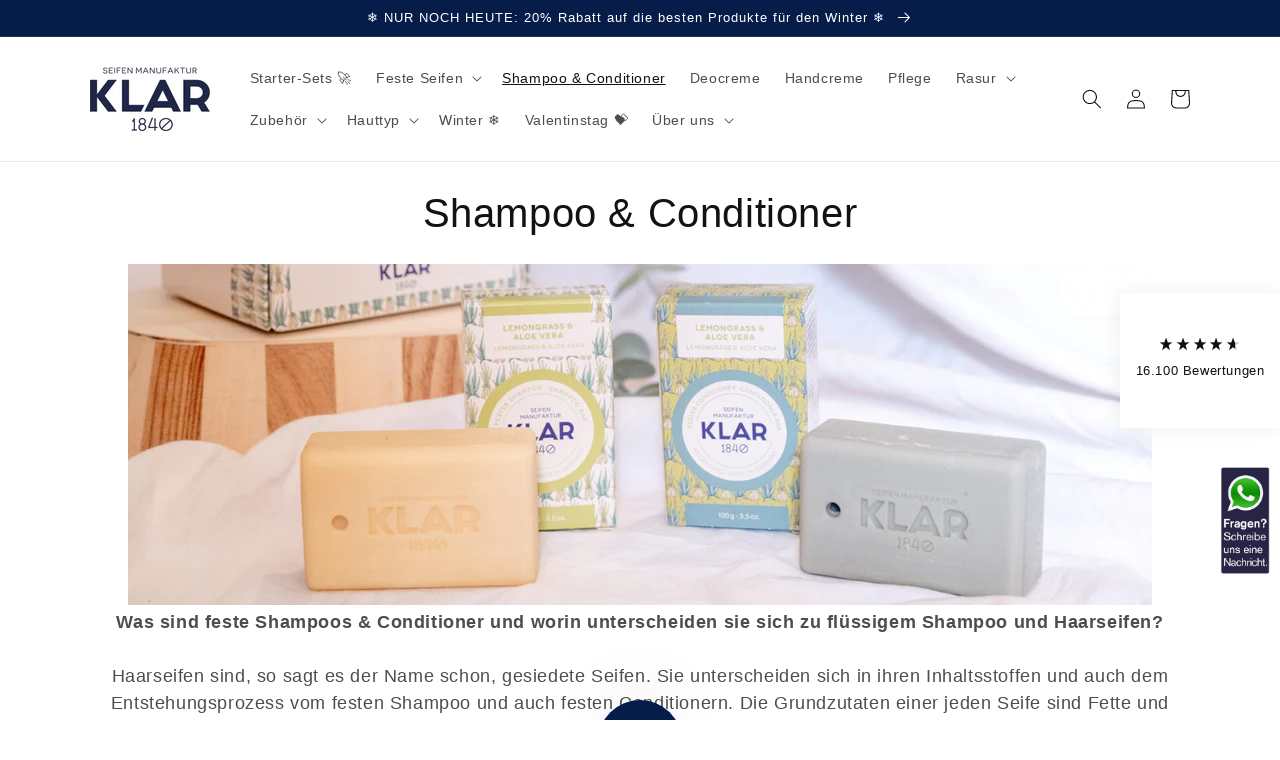

--- FILE ---
content_type: text/html; charset=utf-8
request_url: https://www.klarseifen.de/collections/festes-shampoo
body_size: 53262
content:
<!doctype html>
<html class="no-js" lang="de">
  <head><link rel="preconnect" href="https://script.klarseifen.de" />
<link rel="preload" as="script" href="https://script.klarseifen.de/tracifyv2.js?csid=a5f17637-0df7-4690-b60d-c281fac55f0a">
<script async src="https://script.klarseifen.de/tracifyv2.js?csid=a5f17637-0df7-4690-b60d-c281fac55f0a"></script>
<!-- Google Tag Manager -->
<script>(function(w,d,s,l,i){w[l]=w[l]||[];w[l].push({'gtm.start':
new Date().getTime(),event:'gtm.js'});var f=d.getElementsByTagName(s)[0],
j=d.createElement(s),dl=l!='dataLayer'?'&l='+l:'';j.async=true;j.src=
'https://www.googletagmanager.com/gtm.js?id='+i+dl;f.parentNode.insertBefore(j,f);
})(window,document,'script','dataLayer','GTM-5GDNT6S');</script>
<!-- End Google Tag Manager -->    
    
    
    <meta charset="utf-8">
    <meta http-equiv="X-UA-Compatible" content="IE=edge">
    <meta name="viewport" content="width=device-width,initial-scale=1">
    <meta name="theme-color" content="">
    <link rel="canonical" href="https://www.klarseifen.de/collections/festes-shampoo">
    <link rel="preconnect" href="https://cdn.shopify.com" crossorigin><link rel="icon" type="image/png" href="//www.klarseifen.de/cdn/shop/files/klarfavicon2_32x32_c932f0b9-245e-4ac0-9a8a-020f6b6a14c8.png?crop=center&height=32&v=1655911437&width=32"><title>
      Nachhaltiges Festes Shampoo aus Deutschland
 &ndash; Klar Seifen</title>

    
      <meta name="description" content="Die festen Shampoos von Klar Seifen sind plastikfrei und besonders nachhaltig. Sie werden in der Manufaktur in Heidelberg produziert, sind extrem ergiebig und pflegen das Haar geschmeidig.">
    

    

<meta property="og:site_name" content="Klar Seifen">
<meta property="og:url" content="https://www.klarseifen.de/collections/festes-shampoo">
<meta property="og:title" content="Nachhaltiges Festes Shampoo aus Deutschland">
<meta property="og:type" content="website">
<meta property="og:description" content="Die festen Shampoos von Klar Seifen sind plastikfrei und besonders nachhaltig. Sie werden in der Manufaktur in Heidelberg produziert, sind extrem ergiebig und pflegen das Haar geschmeidig."><meta property="og:image" content="http://www.klarseifen.de/cdn/shop/collections/kat_festes_shampoo.jpg?v=1693216507">
  <meta property="og:image:secure_url" content="https://www.klarseifen.de/cdn/shop/collections/kat_festes_shampoo.jpg?v=1693216507">
  <meta property="og:image:width" content="1500">
  <meta property="og:image:height" content="1500"><meta name="twitter:card" content="summary_large_image">
<meta name="twitter:title" content="Nachhaltiges Festes Shampoo aus Deutschland">
<meta name="twitter:description" content="Die festen Shampoos von Klar Seifen sind plastikfrei und besonders nachhaltig. Sie werden in der Manufaktur in Heidelberg produziert, sind extrem ergiebig und pflegen das Haar geschmeidig.">


    <script src="//www.klarseifen.de/cdn/shop/t/12/assets/global.js?v=24850326154503943211653645619" defer="defer"></script>
    











































<script>window.performance && window.performance.mark && window.performance.mark('shopify.content_for_header.start');</script><meta id="shopify-digital-wallet" name="shopify-digital-wallet" content="/25344802900/digital_wallets/dialog">
<meta name="shopify-requires-components" content="true" product-ids="8301552468235">
<meta name="shopify-checkout-api-token" content="5111183e4000368c5fd90cc36990b265">
<meta id="in-context-paypal-metadata" data-shop-id="25344802900" data-venmo-supported="false" data-environment="production" data-locale="de_DE" data-paypal-v4="true" data-currency="EUR">
<link rel="alternate" type="application/atom+xml" title="Feed" href="/collections/festes-shampoo.atom" />
<link rel="alternate" type="application/json+oembed" href="https://www.klarseifen.de/collections/festes-shampoo.oembed">
<script async="async" src="/checkouts/internal/preloads.js?locale=de-DE"></script>
<link rel="preconnect" href="https://shop.app" crossorigin="anonymous">
<script async="async" src="https://shop.app/checkouts/internal/preloads.js?locale=de-DE&shop_id=25344802900" crossorigin="anonymous"></script>
<script id="apple-pay-shop-capabilities" type="application/json">{"shopId":25344802900,"countryCode":"DE","currencyCode":"EUR","merchantCapabilities":["supports3DS"],"merchantId":"gid:\/\/shopify\/Shop\/25344802900","merchantName":"Klar Seifen","requiredBillingContactFields":["postalAddress","email"],"requiredShippingContactFields":["postalAddress","email"],"shippingType":"shipping","supportedNetworks":["visa","maestro","masterCard","amex"],"total":{"type":"pending","label":"Klar Seifen","amount":"1.00"},"shopifyPaymentsEnabled":true,"supportsSubscriptions":true}</script>
<script id="shopify-features" type="application/json">{"accessToken":"5111183e4000368c5fd90cc36990b265","betas":["rich-media-storefront-analytics"],"domain":"www.klarseifen.de","predictiveSearch":true,"shopId":25344802900,"locale":"de"}</script>
<script>var Shopify = Shopify || {};
Shopify.shop = "klarseifen.myshopify.com";
Shopify.locale = "de";
Shopify.currency = {"active":"EUR","rate":"1.0"};
Shopify.country = "DE";
Shopify.theme = {"name":"Dawn","id":133136482571,"schema_name":"Dawn","schema_version":"5.0.0","theme_store_id":887,"role":"main"};
Shopify.theme.handle = "null";
Shopify.theme.style = {"id":null,"handle":null};
Shopify.cdnHost = "www.klarseifen.de/cdn";
Shopify.routes = Shopify.routes || {};
Shopify.routes.root = "/";</script>
<script type="module">!function(o){(o.Shopify=o.Shopify||{}).modules=!0}(window);</script>
<script>!function(o){function n(){var o=[];function n(){o.push(Array.prototype.slice.apply(arguments))}return n.q=o,n}var t=o.Shopify=o.Shopify||{};t.loadFeatures=n(),t.autoloadFeatures=n()}(window);</script>
<script>
  window.ShopifyPay = window.ShopifyPay || {};
  window.ShopifyPay.apiHost = "shop.app\/pay";
  window.ShopifyPay.redirectState = null;
</script>
<script id="shop-js-analytics" type="application/json">{"pageType":"collection"}</script>
<script defer="defer" async type="module" src="//www.klarseifen.de/cdn/shopifycloud/shop-js/modules/v2/client.init-shop-cart-sync_e98Ab_XN.de.esm.js"></script>
<script defer="defer" async type="module" src="//www.klarseifen.de/cdn/shopifycloud/shop-js/modules/v2/chunk.common_Pcw9EP95.esm.js"></script>
<script defer="defer" async type="module" src="//www.klarseifen.de/cdn/shopifycloud/shop-js/modules/v2/chunk.modal_CzmY4ZhL.esm.js"></script>
<script type="module">
  await import("//www.klarseifen.de/cdn/shopifycloud/shop-js/modules/v2/client.init-shop-cart-sync_e98Ab_XN.de.esm.js");
await import("//www.klarseifen.de/cdn/shopifycloud/shop-js/modules/v2/chunk.common_Pcw9EP95.esm.js");
await import("//www.klarseifen.de/cdn/shopifycloud/shop-js/modules/v2/chunk.modal_CzmY4ZhL.esm.js");

  window.Shopify.SignInWithShop?.initShopCartSync?.({"fedCMEnabled":true,"windoidEnabled":true});

</script>
<script>
  window.Shopify = window.Shopify || {};
  if (!window.Shopify.featureAssets) window.Shopify.featureAssets = {};
  window.Shopify.featureAssets['shop-js'] = {"shop-cart-sync":["modules/v2/client.shop-cart-sync_DazCVyJ3.de.esm.js","modules/v2/chunk.common_Pcw9EP95.esm.js","modules/v2/chunk.modal_CzmY4ZhL.esm.js"],"init-fed-cm":["modules/v2/client.init-fed-cm_D0AulfmK.de.esm.js","modules/v2/chunk.common_Pcw9EP95.esm.js","modules/v2/chunk.modal_CzmY4ZhL.esm.js"],"shop-cash-offers":["modules/v2/client.shop-cash-offers_BISyWFEA.de.esm.js","modules/v2/chunk.common_Pcw9EP95.esm.js","modules/v2/chunk.modal_CzmY4ZhL.esm.js"],"shop-login-button":["modules/v2/client.shop-login-button_D_c1vx_E.de.esm.js","modules/v2/chunk.common_Pcw9EP95.esm.js","modules/v2/chunk.modal_CzmY4ZhL.esm.js"],"pay-button":["modules/v2/client.pay-button_CHADzJ4g.de.esm.js","modules/v2/chunk.common_Pcw9EP95.esm.js","modules/v2/chunk.modal_CzmY4ZhL.esm.js"],"shop-button":["modules/v2/client.shop-button_CQnD2U3v.de.esm.js","modules/v2/chunk.common_Pcw9EP95.esm.js","modules/v2/chunk.modal_CzmY4ZhL.esm.js"],"avatar":["modules/v2/client.avatar_BTnouDA3.de.esm.js"],"init-windoid":["modules/v2/client.init-windoid_CmA0-hrC.de.esm.js","modules/v2/chunk.common_Pcw9EP95.esm.js","modules/v2/chunk.modal_CzmY4ZhL.esm.js"],"init-shop-for-new-customer-accounts":["modules/v2/client.init-shop-for-new-customer-accounts_BCzC_Mib.de.esm.js","modules/v2/client.shop-login-button_D_c1vx_E.de.esm.js","modules/v2/chunk.common_Pcw9EP95.esm.js","modules/v2/chunk.modal_CzmY4ZhL.esm.js"],"init-shop-email-lookup-coordinator":["modules/v2/client.init-shop-email-lookup-coordinator_DYzOit4u.de.esm.js","modules/v2/chunk.common_Pcw9EP95.esm.js","modules/v2/chunk.modal_CzmY4ZhL.esm.js"],"init-shop-cart-sync":["modules/v2/client.init-shop-cart-sync_e98Ab_XN.de.esm.js","modules/v2/chunk.common_Pcw9EP95.esm.js","modules/v2/chunk.modal_CzmY4ZhL.esm.js"],"shop-toast-manager":["modules/v2/client.shop-toast-manager_Bc-1elH8.de.esm.js","modules/v2/chunk.common_Pcw9EP95.esm.js","modules/v2/chunk.modal_CzmY4ZhL.esm.js"],"init-customer-accounts":["modules/v2/client.init-customer-accounts_CqlRHmZs.de.esm.js","modules/v2/client.shop-login-button_D_c1vx_E.de.esm.js","modules/v2/chunk.common_Pcw9EP95.esm.js","modules/v2/chunk.modal_CzmY4ZhL.esm.js"],"init-customer-accounts-sign-up":["modules/v2/client.init-customer-accounts-sign-up_DZmBw6yB.de.esm.js","modules/v2/client.shop-login-button_D_c1vx_E.de.esm.js","modules/v2/chunk.common_Pcw9EP95.esm.js","modules/v2/chunk.modal_CzmY4ZhL.esm.js"],"shop-follow-button":["modules/v2/client.shop-follow-button_Cx-w7rSq.de.esm.js","modules/v2/chunk.common_Pcw9EP95.esm.js","modules/v2/chunk.modal_CzmY4ZhL.esm.js"],"checkout-modal":["modules/v2/client.checkout-modal_Djjmh8qM.de.esm.js","modules/v2/chunk.common_Pcw9EP95.esm.js","modules/v2/chunk.modal_CzmY4ZhL.esm.js"],"shop-login":["modules/v2/client.shop-login_DMZMgoZf.de.esm.js","modules/v2/chunk.common_Pcw9EP95.esm.js","modules/v2/chunk.modal_CzmY4ZhL.esm.js"],"lead-capture":["modules/v2/client.lead-capture_SqejaEd8.de.esm.js","modules/v2/chunk.common_Pcw9EP95.esm.js","modules/v2/chunk.modal_CzmY4ZhL.esm.js"],"payment-terms":["modules/v2/client.payment-terms_DUeEqFTJ.de.esm.js","modules/v2/chunk.common_Pcw9EP95.esm.js","modules/v2/chunk.modal_CzmY4ZhL.esm.js"]};
</script>
<script>(function() {
  var isLoaded = false;
  function asyncLoad() {
    if (isLoaded) return;
    isLoaded = true;
    var urls = ["https:\/\/shopify.covet.pics\/covet-pics-widget-inject.js?shop=klarseifen.myshopify.com","\/\/searchserverapi.com\/widgets\/shopify\/init.js?a=3D2n4D7k2s\u0026shop=klarseifen.myshopify.com","\/\/cdn.shopify.com\/s\/files\/1\/0875\/2064\/files\/easyslider-1.0.0.js?shop=klarseifen.myshopify.com","https:\/\/static.klaviyo.com\/onsite\/js\/klaviyo.js?company_id=NQ6AiT\u0026shop=klarseifen.myshopify.com","https:\/\/static.klaviyo.com\/onsite\/js\/klaviyo.js?company_id=NQ6AiT\u0026shop=klarseifen.myshopify.com","https:\/\/static.klaviyo.com\/onsite\/js\/klaviyo.js?company_id=NQ6AiT\u0026shop=klarseifen.myshopify.com","\/\/cdn.shopify.com\/proxy\/c4b4bbae72481eca68270f71737fb44c2df76a7975a9b1e740594a29b51696e9\/storage.googleapis.com\/adnabu-shopify\/online-store\/1c6fb8b5a0774a15a18795491706641496.min.js?shop=klarseifen.myshopify.com\u0026sp-cache-control=cHVibGljLCBtYXgtYWdlPTkwMA"];
    for (var i = 0; i < urls.length; i++) {
      var s = document.createElement('script');
      s.type = 'text/javascript';
      s.async = true;
      s.src = urls[i];
      var x = document.getElementsByTagName('script')[0];
      x.parentNode.insertBefore(s, x);
    }
  };
  if(window.attachEvent) {
    window.attachEvent('onload', asyncLoad);
  } else {
    window.addEventListener('load', asyncLoad, false);
  }
})();</script>
<script id="__st">var __st={"a":25344802900,"offset":3600,"reqid":"531c406d-aaa3-4f31-9a67-06ae9572eacb-1769062841","pageurl":"www.klarseifen.de\/collections\/festes-shampoo","u":"b9983841792d","p":"collection","rtyp":"collection","rid":130994765908};</script>
<script>window.ShopifyPaypalV4VisibilityTracking = true;</script>
<script id="captcha-bootstrap">!function(){'use strict';const t='contact',e='account',n='new_comment',o=[[t,t],['blogs',n],['comments',n],[t,'customer']],c=[[e,'customer_login'],[e,'guest_login'],[e,'recover_customer_password'],[e,'create_customer']],r=t=>t.map((([t,e])=>`form[action*='/${t}']:not([data-nocaptcha='true']) input[name='form_type'][value='${e}']`)).join(','),a=t=>()=>t?[...document.querySelectorAll(t)].map((t=>t.form)):[];function s(){const t=[...o],e=r(t);return a(e)}const i='password',u='form_key',d=['recaptcha-v3-token','g-recaptcha-response','h-captcha-response',i],f=()=>{try{return window.sessionStorage}catch{return}},m='__shopify_v',_=t=>t.elements[u];function p(t,e,n=!1){try{const o=window.sessionStorage,c=JSON.parse(o.getItem(e)),{data:r}=function(t){const{data:e,action:n}=t;return t[m]||n?{data:e,action:n}:{data:t,action:n}}(c);for(const[e,n]of Object.entries(r))t.elements[e]&&(t.elements[e].value=n);n&&o.removeItem(e)}catch(o){console.error('form repopulation failed',{error:o})}}const l='form_type',E='cptcha';function T(t){t.dataset[E]=!0}const w=window,h=w.document,L='Shopify',v='ce_forms',y='captcha';let A=!1;((t,e)=>{const n=(g='f06e6c50-85a8-45c8-87d0-21a2b65856fe',I='https://cdn.shopify.com/shopifycloud/storefront-forms-hcaptcha/ce_storefront_forms_captcha_hcaptcha.v1.5.2.iife.js',D={infoText:'Durch hCaptcha geschützt',privacyText:'Datenschutz',termsText:'Allgemeine Geschäftsbedingungen'},(t,e,n)=>{const o=w[L][v],c=o.bindForm;if(c)return c(t,g,e,D).then(n);var r;o.q.push([[t,g,e,D],n]),r=I,A||(h.body.append(Object.assign(h.createElement('script'),{id:'captcha-provider',async:!0,src:r})),A=!0)});var g,I,D;w[L]=w[L]||{},w[L][v]=w[L][v]||{},w[L][v].q=[],w[L][y]=w[L][y]||{},w[L][y].protect=function(t,e){n(t,void 0,e),T(t)},Object.freeze(w[L][y]),function(t,e,n,w,h,L){const[v,y,A,g]=function(t,e,n){const i=e?o:[],u=t?c:[],d=[...i,...u],f=r(d),m=r(i),_=r(d.filter((([t,e])=>n.includes(e))));return[a(f),a(m),a(_),s()]}(w,h,L),I=t=>{const e=t.target;return e instanceof HTMLFormElement?e:e&&e.form},D=t=>v().includes(t);t.addEventListener('submit',(t=>{const e=I(t);if(!e)return;const n=D(e)&&!e.dataset.hcaptchaBound&&!e.dataset.recaptchaBound,o=_(e),c=g().includes(e)&&(!o||!o.value);(n||c)&&t.preventDefault(),c&&!n&&(function(t){try{if(!f())return;!function(t){const e=f();if(!e)return;const n=_(t);if(!n)return;const o=n.value;o&&e.removeItem(o)}(t);const e=Array.from(Array(32),(()=>Math.random().toString(36)[2])).join('');!function(t,e){_(t)||t.append(Object.assign(document.createElement('input'),{type:'hidden',name:u})),t.elements[u].value=e}(t,e),function(t,e){const n=f();if(!n)return;const o=[...t.querySelectorAll(`input[type='${i}']`)].map((({name:t})=>t)),c=[...d,...o],r={};for(const[a,s]of new FormData(t).entries())c.includes(a)||(r[a]=s);n.setItem(e,JSON.stringify({[m]:1,action:t.action,data:r}))}(t,e)}catch(e){console.error('failed to persist form',e)}}(e),e.submit())}));const S=(t,e)=>{t&&!t.dataset[E]&&(n(t,e.some((e=>e===t))),T(t))};for(const o of['focusin','change'])t.addEventListener(o,(t=>{const e=I(t);D(e)&&S(e,y())}));const B=e.get('form_key'),M=e.get(l),P=B&&M;t.addEventListener('DOMContentLoaded',(()=>{const t=y();if(P)for(const e of t)e.elements[l].value===M&&p(e,B);[...new Set([...A(),...v().filter((t=>'true'===t.dataset.shopifyCaptcha))])].forEach((e=>S(e,t)))}))}(h,new URLSearchParams(w.location.search),n,t,e,['guest_login'])})(!0,!0)}();</script>
<script integrity="sha256-4kQ18oKyAcykRKYeNunJcIwy7WH5gtpwJnB7kiuLZ1E=" data-source-attribution="shopify.loadfeatures" defer="defer" src="//www.klarseifen.de/cdn/shopifycloud/storefront/assets/storefront/load_feature-a0a9edcb.js" crossorigin="anonymous"></script>
<script crossorigin="anonymous" defer="defer" src="//www.klarseifen.de/cdn/shopifycloud/storefront/assets/shopify_pay/storefront-65b4c6d7.js?v=20250812"></script>
<script data-source-attribution="shopify.dynamic_checkout.dynamic.init">var Shopify=Shopify||{};Shopify.PaymentButton=Shopify.PaymentButton||{isStorefrontPortableWallets:!0,init:function(){window.Shopify.PaymentButton.init=function(){};var t=document.createElement("script");t.src="https://www.klarseifen.de/cdn/shopifycloud/portable-wallets/latest/portable-wallets.de.js",t.type="module",document.head.appendChild(t)}};
</script>
<script data-source-attribution="shopify.dynamic_checkout.buyer_consent">
  function portableWalletsHideBuyerConsent(e){var t=document.getElementById("shopify-buyer-consent"),n=document.getElementById("shopify-subscription-policy-button");t&&n&&(t.classList.add("hidden"),t.setAttribute("aria-hidden","true"),n.removeEventListener("click",e))}function portableWalletsShowBuyerConsent(e){var t=document.getElementById("shopify-buyer-consent"),n=document.getElementById("shopify-subscription-policy-button");t&&n&&(t.classList.remove("hidden"),t.removeAttribute("aria-hidden"),n.addEventListener("click",e))}window.Shopify?.PaymentButton&&(window.Shopify.PaymentButton.hideBuyerConsent=portableWalletsHideBuyerConsent,window.Shopify.PaymentButton.showBuyerConsent=portableWalletsShowBuyerConsent);
</script>
<script data-source-attribution="shopify.dynamic_checkout.cart.bootstrap">document.addEventListener("DOMContentLoaded",(function(){function t(){return document.querySelector("shopify-accelerated-checkout-cart, shopify-accelerated-checkout")}if(t())Shopify.PaymentButton.init();else{new MutationObserver((function(e,n){t()&&(Shopify.PaymentButton.init(),n.disconnect())})).observe(document.body,{childList:!0,subtree:!0})}}));
</script>
<link id="shopify-accelerated-checkout-styles" rel="stylesheet" media="screen" href="https://www.klarseifen.de/cdn/shopifycloud/portable-wallets/latest/accelerated-checkout-backwards-compat.css" crossorigin="anonymous">
<style id="shopify-accelerated-checkout-cart">
        #shopify-buyer-consent {
  margin-top: 1em;
  display: inline-block;
  width: 100%;
}

#shopify-buyer-consent.hidden {
  display: none;
}

#shopify-subscription-policy-button {
  background: none;
  border: none;
  padding: 0;
  text-decoration: underline;
  font-size: inherit;
  cursor: pointer;
}

#shopify-subscription-policy-button::before {
  box-shadow: none;
}

      </style>
<script id="sections-script" data-sections="header,footer" defer="defer" src="//www.klarseifen.de/cdn/shop/t/12/compiled_assets/scripts.js?v=5897"></script>
<script>window.performance && window.performance.mark && window.performance.mark('shopify.content_for_header.end');</script>


    <style data-shopify>
      
      
      
      
      

      :root {
        --font-body-family: Helvetica, Arial, sans-serif;
        --font-body-style: normal;
        --font-body-weight: 400;
        --font-body-weight-bold: 700;

        --font-heading-family: Helvetica, Arial, sans-serif;
        --font-heading-style: normal;
        --font-heading-weight: 400;

        --font-body-scale: 1.0;
        --font-heading-scale: 1.0;

        --color-base-text: 18, 18, 18;
        --color-shadow: 18, 18, 18;
        --color-base-background-1: 255, 255, 255;
        --color-base-background-2: 243, 243, 243;
        --color-base-solid-button-labels: 255, 255, 255;
        --color-base-outline-button-labels: 7, 29, 73;
        --color-base-accent-1: 7, 29, 73;
        --color-base-accent-2: 7, 29, 73;
        --payment-terms-background-color: #ffffff;

        --gradient-base-background-1: #ffffff;
        --gradient-base-background-2: #f3f3f3;
        --gradient-base-accent-1: #071d49;
        --gradient-base-accent-2: #071d49;

        --media-padding: px;
        --media-border-opacity: 0.05;
        --media-border-width: 1px;
        --media-radius: 0px;
        --media-shadow-opacity: 0.0;
        --media-shadow-horizontal-offset: 0px;
        --media-shadow-vertical-offset: 4px;
        --media-shadow-blur-radius: 5px;

        --page-width: 120rem;
        --page-width-margin: 0rem;

        --card-image-padding: 0.0rem;
        --card-corner-radius: 0.0rem;
        --card-text-alignment: left;
        --card-border-width: 0.0rem;
        --card-border-opacity: 0.1;
        --card-shadow-opacity: 0.0;
        --card-shadow-horizontal-offset: 0.0rem;
        --card-shadow-vertical-offset: 0.4rem;
        --card-shadow-blur-radius: 0.5rem;

        --badge-corner-radius: 4.0rem;

        --popup-border-width: 1px;
        --popup-border-opacity: 0.1;
        --popup-corner-radius: 0px;
        --popup-shadow-opacity: 0.0;
        --popup-shadow-horizontal-offset: 0px;
        --popup-shadow-vertical-offset: 4px;
        --popup-shadow-blur-radius: 5px;

        --drawer-border-width: 1px;
        --drawer-border-opacity: 0.1;
        --drawer-shadow-opacity: 0.0;
        --drawer-shadow-horizontal-offset: 0px;
        --drawer-shadow-vertical-offset: 4px;
        --drawer-shadow-blur-radius: 5px;

        --spacing-sections-desktop: 0px;
        --spacing-sections-mobile: 0px;

        --grid-desktop-vertical-spacing: 8px;
        --grid-desktop-horizontal-spacing: 8px;
        --grid-mobile-vertical-spacing: 4px;
        --grid-mobile-horizontal-spacing: 4px;

        --text-boxes-border-opacity: 0.1;
        --text-boxes-border-width: 0px;
        --text-boxes-radius: 0px;
        --text-boxes-shadow-opacity: 0.0;
        --text-boxes-shadow-horizontal-offset: 0px;
        --text-boxes-shadow-vertical-offset: 4px;
        --text-boxes-shadow-blur-radius: 5px;

        --buttons-radius: 2px;
        --buttons-radius-outset: 3px;
        --buttons-border-width: 1px;
        --buttons-border-opacity: 1.0;
        --buttons-shadow-opacity: 0.0;
        --buttons-shadow-horizontal-offset: 0px;
        --buttons-shadow-vertical-offset: 4px;
        --buttons-shadow-blur-radius: 5px;
        --buttons-border-offset: 0.3px;

        --inputs-radius: 0px;
        --inputs-border-width: 1px;
        --inputs-border-opacity: 0.55;
        --inputs-shadow-opacity: 0.0;
        --inputs-shadow-horizontal-offset: 0px;
        --inputs-margin-offset: 0px;
        --inputs-shadow-vertical-offset: 4px;
        --inputs-shadow-blur-radius: 5px;
        --inputs-radius-outset: 0px;

        --variant-pills-radius: 40px;
        --variant-pills-border-width: 1px;
        --variant-pills-border-opacity: 0.55;
        --variant-pills-shadow-opacity: 0.0;
        --variant-pills-shadow-horizontal-offset: 0px;
        --variant-pills-shadow-vertical-offset: 4px;
        --variant-pills-shadow-blur-radius: 5px;
      }

      *,
      *::before,
      *::after {
        box-sizing: inherit;
      }

      html {
        box-sizing: border-box;
        font-size: calc(var(--font-body-scale) * 62.5%);
        height: 100%;
      }

      body {
        display: grid;
        grid-template-rows: auto auto 1fr auto;
        grid-template-columns: 100%;
        min-height: 100%;
        margin: 0;
        font-size: 1.5rem;
        letter-spacing: 0.06rem;
        line-height: calc(1 + 0.8 / var(--font-body-scale));
        font-family: var(--font-body-family);
        font-style: var(--font-body-style);
        font-weight: var(--font-body-weight);
      }

      @media screen and (min-width: 750px) {
        body {
          font-size: 1.6rem;
        }
      }
    </style>

    <link href="//www.klarseifen.de/cdn/shop/t/12/assets/base.css?v=74200184382631531321741176436" rel="stylesheet" type="text/css" media="all" />
<link rel="stylesheet" href="//www.klarseifen.de/cdn/shop/t/12/assets/component-predictive-search.css?v=165644661289088488651653645615" media="print" onload="this.media='all'"><script>document.documentElement.className = document.documentElement.className.replace('no-js', 'js');
    if (Shopify.designMode) {
      document.documentElement.classList.add('shopify-design-mode');
    }
    </script>
     <script>
/**********************
* DATALAYER ARCHITECTURE: SHOPIFY 
* DEFINITION: A data layer helps you collect more accurate analytics data, that in turn allows you to better understand what potential buyers are doing on your website and where you can make improvements. It also reduces the time to implement marketing tags on a website, and reduces the need for IT involvement, leaving them to get on with implementing new features and fixing bugs.

* RESOURCES:
* http://www.datalayerdoctor.com/a-gentle-introduction-to-the-data-layer-for-digital-marketers/
* http://www.simoahava.com/analytics/data-layer/

* EXTERNAL DEPENDENCIES:
* jQuery
* jQuery Cookie Plugin v1.4.1 - https://github.com/carhartl/jquery-cookie
* cartjs - https://github.com/discolabs/cartjs

* DataLayer Architecture: Shopify v1.2
* COPYRIGHT 2021
* LICENSES: MIT ( https://opensource.org/licenses/MIT )
*/

/**********************
* PRELOADS 
* load jquery if it doesn't exist
***********************/ 

if(!window.jQuery){
    var jqueryScript = document.createElement('script');
    jqueryScript.setAttribute('src','https://ajax.googleapis.com/ajax/libs/jquery/3.6.0/jquery.min.js'); 
    document.head.appendChild(jqueryScript); 
}

__DL__jQueryinterval = setInterval(function(){
    // wait for jQuery to load & run script after jQuery has loaded
    if(window.jQuery){
        // search parameters
        getURLParams = function(name, url){
            if (!url) url = window.location.href;
            name = name.replace(/[\[\]]/g, "\\$&");
            var regex = new RegExp("[?&]" + name + "(=([^&#]*)|&|#|$)"),
            results = regex.exec(url);
            if (!results) return null;
            if (!results[2]) return '';
            return decodeURIComponent(results[2].replace(/\+/g, " "));
        };
        
        /**********************
        * DYNAMIC DEPENDENCIES
        ***********************/
        
        __DL__ = {
            dynamicCart: true,  // if cart is dynamic (meaning no refresh on cart add) set to true
            debug: true, // if true, console messages will be displayed
            cart: null,
            wishlist: null,
            removeCart: null
        };
        
        customBindings = {
            cartTriggers: [],
            viewCart: [],
            removeCartTrigger: [],
            cartVisableSelector: [],
            promoSubscriptionsSelectors: [],
            promoSuccess: [],
            ctaSelectors: [],
            newsletterSelectors: [],
            newsletterSuccess: [],
            searchPage: [],
            wishlistSelector: [],
            removeWishlist: [],
            wishlistPage: [],
            searchTermQuery: [getURLParams('q')], // replace var with correct query
        };
        
        /* DO NOT EDIT */
        defaultBindings = {
            cartTriggers: ['form[action="/cart/add"] [type="submit"],.add-to-cart,.cart-btn'],
            viewCart: ['form[action="/cart"],.my-cart,.trigger-cart,#mobileCart'],
            removeCartTrigger: ['[href*="/cart/change"]'],
            cartVisableSelector: ['.inlinecart.is-active,.inline-cart.is-active'],
            promoSubscriptionsSelectors: [],
            promoSuccess: [],
            ctaSelectors: [],
            newsletterSelectors: ['input.contact_email'],
            newsletterSuccess: ['.success_message'],
            searchPage: ['search'],
            wishlistSelector: [],
            removeWishlist: [],
            wishlistPage: []
        };
        
        // stitch bindings
        objectArray = customBindings;
        outputObject = __DL__;
        
        applyBindings = function(objectArray, outputObject){
            for (var x in objectArray) {  
                var key = x;
                var objs = objectArray[x]; 
                values = [];    
                if(objs.length > 0){    
                    values.push(objs);
                    if(key in outputObject){              
                        values.push(outputObject[key]); 
                        outputObject[key] = values.join(", "); 
                    }else{        
                        outputObject[key] = values.join(", ");
                    }   
                }  
            }
        };
        
        applyBindings(customBindings, __DL__);
        applyBindings(defaultBindings, __DL__);
        
        /**********************
        * PREREQUISITE LIBRARIES 
        ***********************/
        
        clearInterval(__DL__jQueryinterval);
        
        // jquery-cookies.js
        if(typeof $.cookie!==undefined){(function(a){if(typeof define==='function'&&define.amd){define(['jquery'],a)}else if(typeof exports==='object'){module.exports=a(require('jquery'))}else{a(jQuery)}}(function($){var g=/\+/g;function encode(s){return h.raw?s:encodeURIComponent(s)}function decode(s){return h.raw?s:decodeURIComponent(s)}function stringifyCookieValue(a){return encode(h.json?JSON.stringify(a):String(a))}function parseCookieValue(s){if(s.indexOf('"')===0){s=s.slice(1,-1).replace(/\\"/g,'"').replace(/\\\\/g,'\\')}try{s=decodeURIComponent(s.replace(g,' '));return h.json?JSON.parse(s):s}catch(e){}}function read(s,a){var b=h.raw?s:parseCookieValue(s);return $.isFunction(a)?a(b):b}var h=$.cookie=function(a,b,c){if(arguments.length>1&&!$.isFunction(b)){c=$.extend({},h.defaults,c);if(typeof c.expires==='number'){var d=c.expires,t=c.expires=new Date();t.setMilliseconds(t.getMilliseconds()+d*864e+5)}return(document.cookie=[encode(a),'=',stringifyCookieValue(b),c.expires?'; expires='+c.expires.toUTCString():'',c.path?'; path='+c.path:'',c.domain?'; domain='+c.domain:'',c.secure?'; secure':''].join(''))}var e=a?undefined:{},cookies=document.cookie?document.cookie.split('; '):[],i=0,l=cookies.length;for(;i<l;i++){var f=cookies[i].split('='),name=decode(f.shift()),cookie=f.join('=');if(a===name){e=read(cookie,b);break}if(!a&&(cookie=read(cookie))!==undefined){e[name]=cookie}}return e};h.defaults={};$.removeCookie=function(a,b){$.cookie(a,'',$.extend({},b,{expires:-1}));return!$.cookie(a)}}))}
        
        /**********************
        * Begin dataLayer Build 
        ***********************/
        
        /**
        * DEBUG
        * Set to true or false to display messages to the console
        */
        if(__DL__.debug){
            console.log('=====================\n| DATALAYER SHOPIFY |\n---------------------');
            console.log('Page Template: collection');
        }
        
        window.dataLayer = window.dataLayer || [];  // init data layer if doesn't already exist
        dataLayer.push({'event': 'Begin DataLayer'}); // begin datalayer
        
        var template = "collection"; 
        
        /**
        * Landing Page Cookie
        * 1. Detect if user just landed on the site
        * 2. Only fires if Page Title matches website */
        
        $.cookie.raw = true;
        if ($.cookie('landingPage') === undefined || $.cookie('landingPage').length === 0) {
            var landingPage = true;
            $.cookie('landingPage', unescape);
            $.removeCookie('landingPage', {path: '/'});
            $.cookie('landingPage', 'landed', {path: '/'});
        } else {
            var landingPage = false;
            $.cookie('landingPage', unescape);
            $.removeCookie('landingPage', {path: '/'});
            $.cookie('landingPage', 'refresh', {path: '/'});
        }
        if (__DL__.debug) {
            console.log('Landing Page: ' + landingPage);
        }
        
        /** 
        * Log State Cookie */
        
        
        var isLoggedIn = false;
        
        if (!isLoggedIn) {
            $.cookie('logState', unescape);
            $.removeCookie('logState', {path: '/'});
            $.cookie('logState', 'loggedOut', {path: '/'});
        } else {
            if ($.cookie('logState') === 'loggedOut' || $.cookie('logState') === undefined) {
                $.cookie('logState', unescape);
                $.removeCookie('logState', {path: '/'});
                $.cookie('logState', 'firstLog', {path: '/'});
            } else if ($.cookie('logState') === 'firstLog') {
                $.cookie('logState', unescape);
                $.removeCookie('logState', {path: '/'});
                $.cookie('logState', 'refresh', {path: '/'});
            }
        }
        
        if ($.cookie('logState') === 'firstLog') {
            var firstLog = true;
        } else {
            var firstLog = false;
        }
        
        /**********************
        * DATALAYER SECTIONS 
        ***********************/
        
        /**
        * DATALAYER: Landing Page
        * Fires any time a user first lands on the site. */
        
        if ($.cookie('landingPage') === 'landed') {
            dataLayer.push({
                'pageType': 'Landing',
                'event': 'Landing'
            });
            
            if (__DL__.debug) {
                console.log('DATALAYER: Landing Page fired.');
            }
        }
        
        /** 
        * DATALAYER: Log State
        * 1. Determine if user is logged in or not.
        * 2. Return User specific data. */
        
        var logState = {
            
            
            'logState' : "Logged Out",
            
            
            'firstLog'      : firstLog,
            'customerEmail' : null,
            'timestamp'     : Date.now(),  
            
            'customerType'       : 'New',
            'customerTypeNumber' :'1', 
            
            'shippingInfo' : {
                'fullName'  : null,
                'firstName' : null,
                'lastName'  : null,
                'address1'  : null,
                'address2'  : null,
                'street'    : null,
                'city'      : null,
                'province'  : null,
                'zip'       : null,
                'country'   : null,
                'phone'     : null,
            },
            'billingInfo' : {
                'fullName'  : null,
                'firstName' : null,
                'lastName'  : null,
                'address1'  : null,
                'address2'  : null,
                'street'    : null,
                'city'      : null,
                'province'  : null,
                'zip'       : null,
                'country'   : null,
                'phone'     : null,
            },
            'checkoutEmail' : null,
            'currency'      : "EUR",
            'pageType'      : 'Log State',
            'event'         : 'Log State'
        }
        
        dataLayer.push(logState);
        if(__DL__.debug){
            console.log("Log State"+" :"+JSON.stringify(logState, null, " "));
        }
        
        /** 
        * DATALAYER: Homepage */
        
        if(document.location.pathname == "/"){
            var homepage = {
                'pageType' : 'Homepage',
                'event'    : 'Homepage'
            };
            dataLayer.push(homepage);
            if(__DL__.debug){
                console.log("Homepage"+" :"+JSON.stringify(homepage, null, " "));
            }
        }
        
        /** 
        * DATALAYER: Blog Articles
        * Fire on Blog Article Pages */
        
        
        
        /** DATALAYER: Product List Page (Collections, Category)
        * Fire on all product listing pages. */
        
        
        var product = {
            'products': [
                {
                    'id'              : 15492270719356,
                    'sku'             : null,
                    'variantId'       : null,
                    'productType'     : "virtuelle bundle",
                    'name'            : "Shampoo Starter Set",
                    'price'           : "4000",
                    'imageURL'        : "https://www.klarseifen.de/cdn/shop/files/Ads_LP_Aufmacherbild_1_grande.jpg?v=1763672083", 
                    'productURL'      : 'https://www.klarseifen.de/products/shampoo-starter-set-1',
                    'brand'           : "Klar Seifen",
                    'comparePrice'    : "6000",
                    'categories'      : ["Bestseller","Shampoo \u0026 Conditioner","Starter-Sets 🚀","TFXCollection"],
                    'currentCategory' : "Shampoo \u0026 Conditioner",
                    'productOptions'  : {
                        
                        
                        
                        "Title" : "Default Title",
                        
                        
                        
                    }
                },
                {
                    'id'              : 3586011103316,
                    'sku'             : null,
                    'variantId'       : null,
                    'productType'     : "Shampoo-Conditioner",
                    'name'            : "festes Shampoo Muskat \u0026 Vanille 100g (für normales Haar)",
                    'price'           : "1000",
                    'imageURL'        : "https://www.klarseifen.de/cdn/shop/products/1_1ca4c535-55bb-4507-b72d-2c18025aa813_grande.png?v=1644244290", 
                    'productURL'      : 'https://www.klarseifen.de/products/festes-shampoo-muskat-vanille-100g',
                    'brand'           : "Klar Seifen",
                    'comparePrice'    : "000",
                    'categories'      : ["Bestseller","Bestseller","Herbstseifen","Landing Page - festes Shampoo","Minimalismus auf Reisen","Shampoo \u0026 Conditioner","TFXCollection","🌟🎁 Adventskalender-Ideen 🎁🌟"],
                    'currentCategory' : "Shampoo \u0026 Conditioner",
                    'productOptions'  : {
                        
                        
                        
                        "Title" : "Default Title",
                        
                        
                        
                    }
                },
                {
                    'id'              : 4798845780052,
                    'sku'             : null,
                    'variantId'       : null,
                    'productType'     : "Shampoo-Conditioner",
                    'name'            : "fester Conditioner Muskat \u0026 Vanille 100g (für normales Haar)",
                    'price'           : "1000",
                    'imageURL'        : "https://www.klarseifen.de/cdn/shop/products/FCMuskat_VanilleMockUp_grande.jpg?v=1606723171", 
                    'productURL'      : 'https://www.klarseifen.de/products/fester-conditioner-muskat-vanille-100g-fur-normales-haar',
                    'brand'           : "Klar Seifen",
                    'comparePrice'    : "000",
                    'categories'      : ["Bestseller","Herbstseifen","Shampoo \u0026 Conditioner","TFXCollection","🌟🎁 Adventskalender-Ideen 🎁🌟"],
                    'currentCategory' : "Shampoo \u0026 Conditioner",
                    'productOptions'  : {
                        
                        
                        
                        "Title" : "Default Title",
                        
                        
                        
                    }
                },
                {
                    'id'              : 4638551179348,
                    'sku'             : null,
                    'variantId'       : null,
                    'productType'     : "Shampoo-Conditioner",
                    'name'            : "festes Shampoo Arganöl \u0026 Feige 100g (für trockenes Haar)",
                    'price'           : "1000",
                    'imageURL'        : "https://www.klarseifen.de/cdn/shop/products/4_535f093f-c905-4f4e-b9ad-3149cea75e9c_grande.png?v=1635152713", 
                    'productURL'      : 'https://www.klarseifen.de/products/klars-festes-shampoo-arganol-feige-100g',
                    'brand'           : "Klar Seifen",
                    'comparePrice'    : "000",
                    'categories'      : ["Bestseller","Bestseller","Frühlingsseifen","Landing Page - festes Shampoo","Minimalismus auf Reisen","Shampoo \u0026 Conditioner","TFXCollection","Winterseifen"],
                    'currentCategory' : "Shampoo \u0026 Conditioner",
                    'productOptions'  : {
                        
                        
                        
                        "Title" : "Default Title",
                        
                        
                        
                    }
                },
                {
                    'id'              : 4798845911124,
                    'sku'             : null,
                    'variantId'       : null,
                    'productType'     : "Shampoo-Conditioner",
                    'name'            : "fester Conditioner Arganöl \u0026 Feige 100g (für trockenes Haar)",
                    'price'           : "1000",
                    'imageURL'        : "https://www.klarseifen.de/cdn/shop/products/3_e5cec110-2666-4d53-9b01-d9e1a2fd8b58_grande.png?v=1639574500", 
                    'productURL'      : 'https://www.klarseifen.de/products/fester-conditioner-arganol-feige-fur-trockenes-haar',
                    'brand'           : "Klar Seifen",
                    'comparePrice'    : "000",
                    'categories'      : ["Bestseller","Frühlingsseifen","Shampoo \u0026 Conditioner","TFXCollection","Winterseifen"],
                    'currentCategory' : "Shampoo \u0026 Conditioner",
                    'productOptions'  : {
                        
                        
                        
                        "Title" : "Default Title",
                        
                        
                        
                    }
                },
                {
                    'id'              : 3586012217428,
                    'sku'             : null,
                    'variantId'       : null,
                    'productType'     : "Shampoo-Conditioner",
                    'name'            : "festes Shampoo Lemongrass \u0026 Aloe Vera 100g (für fettiges Haar)",
                    'price'           : "1000",
                    'imageURL'        : "https://www.klarseifen.de/cdn/shop/products/KSArtikelbilderWebshop_3_3fd5345a-80dc-4a2e-bd64-91bd94df9a74_grande.png?v=1639563955", 
                    'productURL'      : 'https://www.klarseifen.de/products/festes-shampoo-lemongrass-aloe-vera-100g',
                    'brand'           : "Klar Seifen",
                    'comparePrice'    : "000",
                    'categories'      : ["Bestseller","Bestseller","Landing Page - festes Shampoo","Minimalismus auf Reisen","Seifen \u0026 Produkte für den Sommer","Shampoo \u0026 Conditioner","TFXCollection","Unsere Kundenrezensionen"],
                    'currentCategory' : "Shampoo \u0026 Conditioner",
                    'productOptions'  : {
                        
                        
                        
                        "Title" : "Default Title",
                        
                        
                        
                    }
                },
                {
                    'id'              : 4798844993620,
                    'sku'             : null,
                    'variantId'       : null,
                    'productType'     : "Shampoo-Conditioner",
                    'name'            : "fester Conditioner Lemongras \u0026 Aloe Vera 100g (für fettiges Haar)",
                    'price'           : "1000",
                    'imageURL'        : "https://www.klarseifen.de/cdn/shop/products/1_f8425c37-2b81-48c4-ac5d-411105556faf_grande.png?v=1639574370", 
                    'productURL'      : 'https://www.klarseifen.de/products/fester-conditioner-lemongrass-aloe-vera-100g-fur-fettiges-haar',
                    'brand'           : "Klar Seifen",
                    'comparePrice'    : "000",
                    'categories'      : ["Bestseller","Seifen \u0026 Produkte für den Sommer","Shampoo \u0026 Conditioner","TFXCollection"],
                    'currentCategory' : "Shampoo \u0026 Conditioner",
                    'productOptions'  : {
                        
                        
                        
                        "Title" : "Default Title",
                        
                        
                        
                    }
                },
                {
                    'id'              : 3586011070548,
                    'sku'             : null,
                    'variantId'       : null,
                    'productType'     : "Shampoo-Conditioner",
                    'name'            : "festes Shampoo Kamille \u0026 Brennnessel 100g (für störrisches Haar)",
                    'price'           : "1000",
                    'imageURL'        : "https://www.klarseifen.de/cdn/shop/products/3_3ef8c96d-cf35-445b-9fa5-144a8b659483_grande.png?v=1680283514", 
                    'productURL'      : 'https://www.klarseifen.de/products/festes-shampoo-kamille-brennnessel-100g',
                    'brand'           : "Klar Seifen",
                    'comparePrice'    : "000",
                    'categories'      : ["Bestseller","Frühlingsseifen","Landing Page - festes Shampoo","Minimalismus auf Reisen","Shampoo \u0026 Conditioner","TFXCollection"],
                    'currentCategory' : "Shampoo \u0026 Conditioner",
                    'productOptions'  : {
                        
                        
                        
                        "Title" : "Default Title",
                        
                        
                        
                    }
                },
                {
                    'id'              : 4798847418452,
                    'sku'             : null,
                    'variantId'       : null,
                    'productType'     : "Shampoo-Conditioner",
                    'name'            : "fester Conditioner Kamille \u0026 Brennnessel 100g (für störrisches Haar)",
                    'price'           : "1000",
                    'imageURL'        : "https://www.klarseifen.de/cdn/shop/products/FCKamille_BrennnesselMockUp_grande.jpg?v=1606723134", 
                    'productURL'      : 'https://www.klarseifen.de/products/fester-conditioner-kamille-brennnessel-100g-fur-storrisches-haar',
                    'brand'           : "Klar Seifen",
                    'comparePrice'    : "000",
                    'categories'      : ["Bestseller","Frühlingsseifen","Shampoo \u0026 Conditioner","TFXCollection"],
                    'currentCategory' : "Shampoo \u0026 Conditioner",
                    'productOptions'  : {
                        
                        
                        
                        "Title" : "Default Title",
                        
                        
                        
                    }
                },
                {
                    'id'              : 4702040686676,
                    'sku'             : null,
                    'variantId'       : null,
                    'productType'     : "Shampoo-Conditioner",
                    'name'            : "festes Shampoo Teebaumöl \u0026 Lavendel 100g (gegen Schuppen)",
                    'price'           : "1000",
                    'imageURL'        : "https://www.klarseifen.de/cdn/shop/products/1_b7484e17-768d-4835-a2f5-5cf3e56f556a_grande.png?v=1644245057", 
                    'productURL'      : 'https://www.klarseifen.de/products/klars-festes-shampoo-teebaumol-lavendel-100g',
                    'brand'           : "Klar Seifen",
                    'comparePrice'    : "000",
                    'categories'      : ["Bestseller","Bestseller","Herbstseifen","Landing Page - festes Shampoo","Minimalismus auf Reisen","Shampoo \u0026 Conditioner","TFXCollection","Winterseifen"],
                    'currentCategory' : "Shampoo \u0026 Conditioner",
                    'productOptions'  : {
                        
                        
                        
                        "Title" : "Default Title",
                        
                        
                        
                    }
                },
                {
                    'id'              : 4798847746132,
                    'sku'             : null,
                    'variantId'       : null,
                    'productType'     : "Shampoo-Conditioner",
                    'name'            : "fester Conditioner Teebaumöl \u0026 Lavendel 100g (gegen Schuppen)",
                    'price'           : "1000",
                    'imageURL'        : "https://www.klarseifen.de/cdn/shop/files/1_f95ddf94-85f4-4da9-95b3-25da36a6e7c5_grande.png?v=1768205534", 
                    'productURL'      : 'https://www.klarseifen.de/products/fester-conditioner-teebaumol-lavendel-gegen-schuppen',
                    'brand'           : "Klar Seifen",
                    'comparePrice'    : "000",
                    'categories'      : ["Bestseller","Herbstseifen","Shampoo \u0026 Conditioner","TFXCollection","Winterseifen"],
                    'currentCategory' : "Shampoo \u0026 Conditioner",
                    'productOptions'  : {
                        
                        
                        
                        "Title" : "Default Title",
                        
                        
                        
                    }
                },
                {
                    'id'              : 6627582050388,
                    'sku'             : null,
                    'variantId'       : null,
                    'productType'     : "Shampoo-Conditioner",
                    'name'            : "festes Kindershampoo 100g (parfümfrei)",
                    'price'           : "1000",
                    'imageURL'        : "https://www.klarseifen.de/cdn/shop/products/KSArtikelbilderWebshop_ea54bf9b-1555-49e8-8392-09ea59c804b4_grande.png?v=1629792361", 
                    'productURL'      : 'https://www.klarseifen.de/products/kindershampoo',
                    'brand'           : "Klar Seifen",
                    'comparePrice'    : "000",
                    'categories'      : ["Bestseller","Bestseller","Minimalismus auf Reisen","Parfümfreie Seifen","Sensible Haut","Shampoo \u0026 Conditioner","TFXCollection"],
                    'currentCategory' : "Shampoo \u0026 Conditioner",
                    'productOptions'  : {
                        
                        
                        
                        "Title" : "Default Title",
                        
                        
                        
                    }
                },
                {
                    'id'              : 8330094543115,
                    'sku'             : null,
                    'variantId'       : null,
                    'productType'     : "Shampoo-Conditioner",
                    'name'            : "Festes Biershampoo Klar Seifen X BRLO 100g",
                    'price'           : "1000",
                    'imageURL'        : "https://www.klarseifen.de/cdn/shop/files/1_739bd234-c9f7-4cdb-9401-3c15bb2010c8_grande.png?v=1757571049", 
                    'productURL'      : 'https://www.klarseifen.de/products/festes-biershampoo-klar-seifen-brlo-limited-edition',
                    'brand'           : "Klar Seifen",
                    'comparePrice'    : "000",
                    'categories'      : ["Bestseller","Minimalismus auf Reisen","Shampoo \u0026 Conditioner","TFXCollection"],
                    'currentCategory' : "Shampoo \u0026 Conditioner",
                    'productOptions'  : {
                        
                        
                        
                        "Title" : "Default Title",
                        
                        
                        
                    }
                },
                {
                    'id'              : 7997327048971,
                    'sku'             : null,
                    'variantId'       : null,
                    'productType'     : "",
                    'name'            : "Mini-Shampoo Arganöl \u0026 Feige, 5 x 20g (für trockenes Haar)",
                    'price'           : "1000",
                    'imageURL'        : "https://www.klarseifen.de/cdn/shop/products/1_1744adb2-f547-43be-b1c2-9ac059d0d83b_grande.png?v=1664958382", 
                    'productURL'      : 'https://www.klarseifen.de/products/mini-shampoo-arganol-feige-5-x-20g-fur-trockenes-haar',
                    'brand'           : "Klar Seifen",
                    'comparePrice'    : "000",
                    'categories'      : ["Bestseller","Landing Page - festes Shampoo","Letzte Chance","Minimalismus auf Reisen","Seifen \u0026 Produkte für den Sommer","Shampoo \u0026 Conditioner","TFXCollection","Winterseifen"],
                    'currentCategory' : "Shampoo \u0026 Conditioner",
                    'productOptions'  : {
                        
                        
                        
                        "Title" : "Default Title",
                        
                        
                        
                    }
                },
                {
                    'id'              : 4857448661076,
                    'sku'             : null,
                    'variantId'       : null,
                    'productType'     : "Shampoo-Conditioner",
                    'name'            : "Geschenkset: festes Shampoo und fester Conditioner Muskat \u0026 Vanille",
                    'price'           : "1900",
                    'imageURL'        : "https://www.klarseifen.de/cdn/shop/products/KSArtikelbilderWebshop_4_10e4bebb-a86d-4198-aba2-1f6c4ef79f68_grande.png?v=1642599451", 
                    'productURL'      : 'https://www.klarseifen.de/products/set-muskat-vanille',
                    'brand'           : "Klar Seifen",
                    'comparePrice'    : "2000",
                    'categories'      : ["Bestseller","Einsteigersets","Geschenkideen","Haarpflege-Set + Kernseife","Letzte Chance","Ostergeschenke","Sets \u0026 Geschenkboxen","Shampoo \u0026 Conditioner","TFXCollection"],
                    'currentCategory' : "Shampoo \u0026 Conditioner",
                    'productOptions'  : {
                        
                        
                        
                        "Title" : "Default Title",
                        
                        
                        
                    }
                },
                {
                    'id'              : 4857441812564,
                    'sku'             : null,
                    'variantId'       : null,
                    'productType'     : "Shampoo-Conditioner",
                    'name'            : "Geschenkset: festes Shampoo und fester Conditioner Arganöl \u0026 Feige",
                    'price'           : "1900",
                    'imageURL'        : "https://www.klarseifen.de/cdn/shop/products/KSArtikelbilderWebshop_111c9b99-dadc-43f8-9960-2d9ee52b0565_grande.png?v=1642599349", 
                    'productURL'      : 'https://www.klarseifen.de/products/set-arganoel-feige',
                    'brand'           : "Klar Seifen",
                    'comparePrice'    : "2000",
                    'categories'      : ["Bestseller","Einsteigersets","Geschenkideen","Haarpflege-Set + Kernseife","Letzte Chance","Ostergeschenke","Sets \u0026 Geschenkboxen","Shampoo \u0026 Conditioner","TFXCollection"],
                    'currentCategory' : "Shampoo \u0026 Conditioner",
                    'productOptions'  : {
                        
                        
                        
                        "Title" : "Default Title",
                        
                        
                        
                    }
                },
                {
                    'id'              : 4857445810260,
                    'sku'             : null,
                    'variantId'       : null,
                    'productType'     : "Shampoo-Conditioner",
                    'name'            : "Geschenkset: festes Shampoo und fester Conditioner Kamille \u0026 Brennnessel",
                    'price'           : "1900",
                    'imageURL'        : "https://www.klarseifen.de/cdn/shop/products/KSArtikelbilderWebshop_1_3d66f44a-a302-4fa6-85b8-e68c1bd223c1_grande.png?v=1642599372", 
                    'productURL'      : 'https://www.klarseifen.de/products/set-kamille-brennnessel',
                    'brand'           : "Klar Seifen",
                    'comparePrice'    : "2000",
                    'categories'      : ["Bestseller","Einsteigersets","Geschenkideen","Haarpflege-Set + Kernseife","Letzte Chance","Ostergeschenke","Sets \u0026 Geschenkboxen","Shampoo \u0026 Conditioner","TFXCollection"],
                    'currentCategory' : "Shampoo \u0026 Conditioner",
                    'productOptions'  : {
                        
                        
                        
                        "Title" : "Default Title",
                        
                        
                        
                    }
                },
                {
                    'id'              : 4857452986452,
                    'sku'             : null,
                    'variantId'       : null,
                    'productType'     : "Shampoo-Conditioner",
                    'name'            : "Geschenkset: festes Shampoo und fester Conditioner Teebaumöl \u0026 Lavendel",
                    'price'           : "1900",
                    'imageURL'        : "https://www.klarseifen.de/cdn/shop/products/KSArtikelbilderWebshop_2_9e624746-4bd2-418a-9362-d5c6eddd802b_grande.png?v=1642599485", 
                    'productURL'      : 'https://www.klarseifen.de/products/set-teebaumoel-lavendel',
                    'brand'           : "Klar Seifen",
                    'comparePrice'    : "2000",
                    'categories'      : ["Bestseller","Einsteigersets","Geschenkideen","Haarpflege-Set + Kernseife","Letzte Chance","Ostergeschenke","Sets \u0026 Geschenkboxen","Shampoo \u0026 Conditioner","TFXCollection"],
                    'currentCategory' : "Shampoo \u0026 Conditioner",
                    'productOptions'  : {
                        
                        
                        
                        "Title" : "Default Title",
                        
                        
                        
                    }
                },
                {
                    'id'              : 8301552468235,
                    'sku'             : null,
                    'variantId'       : null,
                    'productType'     : "virtuelle bundle",
                    'name'            : "Set: Festes Shampoo \u0026 Seife für Kinder, parfümfrei",
                    'price'           : "1400",
                    'imageURL'        : "https://www.klarseifen.de/cdn/shop/files/KS_Artikelbilder_Webshop_e5e725b5-e297-40b8-8243-529b697262f9_grande.png?v=1738582729", 
                    'productURL'      : 'https://www.klarseifen.de/products/set-festes-shampoo-seife-fur-kinder-parfumfrei',
                    'brand'           : "Klar Seifen",
                    'comparePrice'    : "1500",
                    'categories'      : ["Bestseller","Landing Page - festes Shampoo","Parfümfreie Seifen","Sensible Haut","Sets \u0026 Geschenkboxen","Shampoo \u0026 Conditioner","TFXCollection"],
                    'currentCategory' : "Shampoo \u0026 Conditioner",
                    'productOptions'  : {
                        
                        
                        
                        "Title" : "Default Title",
                        
                        
                        
                    }
                },
                {
                    'id'              : 8011812864267,
                    'sku'             : null,
                    'variantId'       : null,
                    'productType'     : "Zubehör",
                    'name'            : "Haarbürste, groß",
                    'price'           : "1700",
                    'imageURL'        : "https://www.klarseifen.de/cdn/shop/products/1_294d1bd5-a22c-4c0d-b559-dbba1d0fc2c0_grande.png?v=1668088624", 
                    'productURL'      : 'https://www.klarseifen.de/products/haarburste-gross',
                    'brand'           : "Klar Seifen",
                    'comparePrice'    : "000",
                    'categories'      : ["Bestseller","Geschenkideen zum Valentinstag","Minimalismus auf Reisen","Shampoo \u0026 Conditioner","TFXCollection","Zubehör \u0026 Accessoires"],
                    'currentCategory' : "Shampoo \u0026 Conditioner",
                    'productOptions'  : {
                        
                        
                        
                        "Title" : "Default Title",
                        
                        
                        
                    }
                },
                {
                    'id'              : 15789577175420,
                    'sku'             : null,
                    'variantId'       : null,
                    'productType'     : "Zubehör",
                    'name'            : "Kordel mit Alu-Anhänger für Shampoo (blau rot weiß)",
                    'price'           : "300",
                    'imageURL'        : "https://www.klarseifen.de/cdn/shop/files/1_7a34a9a0-7b32-4a14-98f3-9ac5c3f86991_grande.png?v=1767881176", 
                    'productURL'      : 'https://www.klarseifen.de/products/kordel-mit-alu-anhanger-fur-shampoo-blau-rot-weiss',
                    'brand'           : "Klar Seifen",
                    'comparePrice'    : "000",
                    'categories'      : ["Bestseller","Landing Page - festes Shampoo","Minimalismus auf Reisen","Seifen \u0026 Produkte für den Sommer","Shampoo \u0026 Conditioner","Startseite: ausgewählte Accessoires","TFXCollection","Zubehör \u0026 Accessoires"],
                    'currentCategory' : "Shampoo \u0026 Conditioner",
                    'productOptions'  : {
                        
                        
                        
                        "Title" : "Default Title",
                        
                        
                        
                    }
                },
                ]
            };
            var collections = {
                'productList' : "Shampoo \u0026 Conditioner",
                'pageType'    : 'Collection',
                'event'       : 'Collection'
            };
            dataLayer.push(product);
            dataLayer.push(collections);
            if(__DL__.debug){
                console.log("Collections"+" :"+JSON.stringify(product, null, " "));
                console.log("Collections"+" :"+JSON.stringify(collections, null, " "));
            }
            
            
            /** DATALAYER: Product Page
            * Fire on all Product View pages. */
            
            if (template.match(/.*product.*/gi) && !template.match(/.*collection.*/gi)) {
                
                sku = '';
                var product = {
                    'products': [{
                        'id'              : null,
                        'sku'             : null,
                        'variantId'       : null,
                        'productType'     : null,
                        'name'            : null,
                        'price'           : "",
                        'description'     : "",
                        'imageURL'        : "https://www.klarseifen.de/cdn/shopifycloud/storefront/assets/no-image-2048-a2addb12_grande.gif", 
                        'productURL'      : 'https://www.klarseifen.de',
                        'brand'           : "Klar Seifen",              
                        'comparePrice'    : "",
                        'categories'      : [],
                        'currentCategory' : "Shampoo \u0026 Conditioner",
                        'productOptions'  : {
                            
                        }
                    }]
                };
                
                function productView(){
                    var sku = null;
                    dataLayer.push(product, {
                        'pageType' : 'Product',
                        'event'    : 'Product'});
                        if(__DL__.debug){
                            console.log("Product"+" :"+JSON.stringify(product, null, " "));
                        }
                    }
                    productView();
                    
                    $(__DL__.cartTriggers).click(function(){
                        var skumatch = null;
                        if(sku != skumatch){
                            productView();
                        }
                    });
                }
                
                /** DATALAYER: Cart View
                * Fire anytime a user views their cart (non-dynamic) */
                
                
                
                /** 
                * DATALAYER Variable
                * Checkout & Transaction Data */
                
                __DL__products = [];
                
                
                transactionData = {
                    'transactionNumber'      : null,
                    'transactionId'          : null,
                    'transactionAffiliation' : "Klar Seifen",
                    'transactionTotal'       : "",
                    'transactionTax'         : "",
                    'transactionShipping'    : "",
                    'transactionSubtotal'    : "",
                    
                    
                    'products': __DL__products
                };
                
                if(__DL__.debug == true){
                    
                    /** DATALAYER: Transaction */
                    if(document.location.pathname.match(/.*order.*/g)){
                        dataLayer.push(transactionData,{
                            'pageType' :'Transaction',
                            'event'    :'Transaction'
                        });       
                        console.log("Transaction Data"+" :"+JSON.stringify(transactionData, null, " "));
                    }
                }
                
                /** DATALAYER: Checkout */
                if(Shopify.Checkout){
                    if(Shopify.Checkout.step){ 
                        if(Shopify.Checkout.step.length > 0){
                            if (Shopify.Checkout.step === 'contact_information'){
                                dataLayer.push(transactionData,{
                                    'event'    :'Customer Information',
                                    'pageType' :'Customer Information'});
                                    console.log("Customer Information - Transaction Data"+" :"+JSON.stringify(transactionData, null, " "));
                                }else if (Shopify.Checkout.step === 'shipping_method'){
                                    dataLayer.push(transactionData,{
                                        'event'    :'Shipping Information',
                                        'pageType' :'Shipping Information'});
                                        console.log("Shipping - Transaction Data"+" :"+JSON.stringify(transactionData, null, " "));
                                    }else if( Shopify.Checkout.step === "payment_method" ){
                                        dataLayer.push(transactionData,{
                                            'event'    :'Add Payment Info',
                                            'pageType' :'Add Payment Info'});
                                            console.log("Payment - Transaction Data"+" :"+JSON.stringify(transactionData, null, " "));
                                        }
                                    }
                                    
                                    if(__DL__.debug == true){
                                        /** DATALAYER: Transaction */
                                        if(Shopify.Checkout.page == "thank_you"){
                                            dataLayer.push(transactionData,{
                                                'pageType' :'Transaction',
                                                'event'    :'Transaction'
                                            });       
                                            console.log("Transaction Data"+" :"+JSON.stringify(transactionData, null, " "));  
                                        }
                                    }else{
                                        /** DATALAYER: Transaction */
                                        if(Shopify.Checkout.page == "thank_you"){
                                            dataLayer.push(transactionData,{
                                                'pageType' :'Transaction',
                                                'event'    :'Transaction'
                                            });
                                        }
                                    }
                                }
                            }
                            
                            /** DATALAYER: All Pages
                            * Fire all pages trigger after all additional dataLayers have loaded. */
                            
                            dataLayer.push({
                                'event': 'DataLayer Loaded'
                            });
                            
                            console.log('DATALAYER: DataLayer Loaded.');
                            
                            /**********************
                            * DATALAYER EVENT BINDINGS
                            ***********************/
                            
                            /** DATALAYER: 
                            * Add to Cart / Dynamic Cart View
                            * Fire all pages trigger after all additional dataLayers have loaded. */
                            
                            $(document).ready(function() {
                                
                                /** DATALAYER: Search Results */
                                
                                var searchPage = new RegExp(__DL__.searchPage, "g");
                                if(document.location.pathname.match(searchPage)){
                                    var search = {
                                        'searchTerm' : __DL__.searchTermQuery,
                                        'pageType'   : "Search",
                                        'event'      : "Search"
                                    };
                                    
                                    dataLayer.push(search);
                                    if(__DL__.debug){
                                        console.log("Search"+" :"+JSON.stringify(search, null, " "));
                                    }
                                }
                                
                                /** DATALAYER: Cart */
                                
                                // stage cart data
                                function mapJSONcartData(){
                                    jQuery.getJSON('/cart.js', function (response) {
                                        // get Json response 
                                        __DL__.cart = response;
                                        var cart = {
                                            'products': __DL__.cart.items.map(function (line_item) {
                                                return {
                                                    'id'       : line_item.id,
                                                    'sku'      : line_item.sku,
                                                    'variant'  : line_item.variant_id,
                                                    'name'     : line_item.title,
                                                    'price'    : (line_item.price/100),
                                                    'quantity' : line_item.quantity
                                                }
                                            }),
                                            'pageType' : 'Cart',
                                            'event'    : 'Cart'     
                                        };
                                        if(cart.products.length > 0){
                                            dataLayer.push(cart);
                                            if (__DL__.debug) {
                                                console.log("Cart"+" :"+JSON.stringify(cart, null, " "));
                                            }
                                        }
                                    });
                                }
                                
                                viewcartfire = 0;
                                
                                // view cart
                                $(__DL__.viewCart).on('click', function (event) {                                    
                                    if(viewcartfire !== 1){ 
                                        viewcartfire = 1;
                                        // if dynamic cart is TRUE
                                        if (__DL__.dynamicCart) {
                                            cartCheck = setInterval(function () {
                                                // begin check interval
                                                if ($(__DL__.cartVisableSelector).length > 0) {
                                                    // check visible selectors
                                                    clearInterval(cartCheck);
                                                    mapJSONcartData();
                                                    $(__DL__.removeCartTrigger).on('click', function (event) {
                                                        // remove from cart
                                                        var link = $(this).attr("href");
                                                        jQuery.getJSON(link, function (response) {
                                                            // get Json response 
                                                            __DL__.removeCart = response;
                                                            var removeFromCart = {
                                                                'products': __DL__.removeCart.items.map(function (line_item) {
                                                                    return {
                                                                        'id'       : line_item.id,
                                                                        'sku'      : line_item.sku,
                                                                        'variant'  : line_item.variant_id,
                                                                        'name'     : line_item.title,
                                                                        'price'    : (line_item.price/100),
                                                                        'quantity' : line_item.quantity
                                                                    }
                                                                }),
                                                                'pageType' : 'Remove from Cart',
                                                                'event'    : 'Remove from Cart'         
                                                            };
                                                            dataLayer.push(removeFromCart);
                                                            if (__DL__.debug) {
                                                                console.log("Cart"+" :"+JSON.stringify(removeFromCart, null, " "));
                                                            }
                                                        });
                                                    });
                                                }
                                            }, 500);
                                        }       
                                    }
                                });
                                
                                // add to cart
                                jQuery.getJSON('/cart.js', function (response) {
                                    // get Json response 
                                    __DL__.cart = response;
                                    var cart = {
                                        'products': __DL__.cart.items.map(function (line_item) {
                                            return {
                                                'id'       : line_item.id,
                                                'sku'      : line_item.sku,
                                                'variant'  : line_item.variant_id,
                                                'name'     : line_item.title,
                                                'price'    : (line_item.price/100),
                                                'quantity' : line_item.quantity
                                            }
                                        })
                                    }
                                    __DL__.cart = cart;
                                    collection_cartIDs = [];
                                    collection_matchIDs = [];
                                    collection_addtocart = [];
                                    for (var i = __DL__.cart.products.length - 1; i >= 0; i--) {
                                        var x = parseFloat(__DL__.cart.products[i].variant);
                                        collection_cartIDs.push(x);
                                    }
                                });
                                
                                function __DL__addtocart(){

                                         
                                    
                                    setTimeout(function(){
                                        jQuery.getJSON('/cart.js', function (response) {
                                            // get Json response 
                                            __DL__.cart = response;
                                            var cart = {
                                                'products': __DL__.cart.items.map(function (line_item) {
                                                    return {
                                                        'id'       : line_item.id,
                                                        'sku'      : line_item.sku,
                                                        'variant'  : line_item.variant_id,
                                                        'name'     : line_item.title,
                                                        'price'    : (line_item.price/100),
                                                        'quantity' : line_item.quantity
                                                    }
                                                })
                                            }
                                            __DL__.cart = cart;
                                            for (var i = __DL__.cart.products.length - 1; i >= 0; i--) {
                                                var x = parseFloat(__DL__.cart.products[i].variant);
                                                collection_matchIDs.push(x);
                                            }
                                            function arr_diff(b, c) {
                                                var a = [],
                                                diff = [];
                                                for (var i = 0; i < b.length; i++) {
                                                    a[b[i]] = true
                                                }
                                                for (var i = 0; i < c.length; i++) {
                                                    if (a[c[i]]) {
                                                        delete a[c[i]]
                                                    } else {
                                                        a[c[i]] = true
                                                    }
                                                }
                                                for (var k in a) {
                                                    diff.push(k)
                                                }
                                                return diff
                                            };
                                            var x = arr_diff(collection_cartIDs, collection_matchIDs).pop();
                                            console.log(x);
                                            for (var i = __DL__.cart.products.length - 1; i >= 0; i--) {
                                                if (__DL__.cart.products[i].variant.toString() === x) {
                                                    product = {'products':[__DL__.cart.products[i]]};
                                                    dataLayer.push({'products':product});
                                                    dataLayer.push(product);
                                                    dataLayer.push({
                                                        'pageType' : 'Add to Cart',
                                                        'event'    : 'Add to Cart'
                                                    });
                                                    if (__DL__.debug) {
                                                        console.log("Add to Cart"+" :"+JSON.stringify(product, null, " "));
                                                    }
                                                }
                                            }
                                        });
                                    },1000);
                                    
                                    
                                    
                                    // if dynamic cart is TRUE
                                    if (__DL__.dynamicCart) {
                                        console.log("dynamic");
                                        var cartCheck = setInterval(function () {
                                            // begin check interval
                                            if ($(__DL__.cartVisableSelector).length > 0) {
                                                // check visible selectors
                                                clearInterval(cartCheck);
                                                mapJSONcartData();
                                                $(__DL__.removeCartTrigger).on('click', function (event) {
                                                    // remove from cart
                                                    var link = $(this).attr("href");
                                                    jQuery.getJSON(link, function (response) {
                                                        // get Json response 
                                                        __DL__.removeCart = response;
                                                        var removeFromCart = {
                                                            'products': __DL__.removeCart.items.map(function (line_item) {
                                                                return {
                                                                    'id'       : line_item.id,
                                                                    'sku'      : line_item.sku,
                                                                    'variant'  : line_item.variant_id,
                                                                    'name'     : line_item.title,
                                                                    'price'    : (line_item.price/100),
                                                                    'quantity' : line_item.quantity
                                                                }
                                                            }),
                                                            'pageType' : 'Remove from Cart',
                                                            'event'    : 'Remove from Cart'         
                                                        };
                                                        dataLayer.push(removeFromCart);
                                                        if (__DL__.debug) {
                                                            console.log("Cart"+" :"+JSON.stringify(removeFromCart, null, " "));
                                                        }
                                                    });
                                                });
                                            }
                                        }, 500);
                                    }       
                                }
                                
                                $(document).on('click', __DL__.cartTriggers, function() {
                                    __DL__addtocart();
                                });
                                
                                /** 
                                 * DATALAYER: Newsletter Subscription */
                                __DL__newsletter_fire = 0;
                                $(document).on('click', __DL__.newsletterSelectors, function () {
                                    if(__DL__newsletter_fire !== 1){
                                        __DL__newsletter_fire = 1;
                                        var newsletterCheck = setInterval(function () {
                                            // begin check interval
                                            if ($(__DL__.newsletterSuccess).length > 0) {
                                                // check visible selectors
                                                clearInterval(newsletterCheck);
                                                dataLayer.push({'event': 'Newsletter Subscription'});
                                            }
                                        },500);
                                    }
                                });
                                
                                /** DATALAYER: Wishlist */
                                setTimeout( function(){
                                    
                                    $(__DL__.wishlistSelector).on('click', function () {
                                        dataLayer.push(product,
                                            {'event': 'Add to Wishlist'});
                                            if(__DL__.debug){
                                                console.log("Wishlist"+" :"+JSON.stringify(product, null, " "));
                                            }
                                        });
                                        
                                        if(document.location.pathname == __DL__.wishlistPage){
                                            var __DL__productLinks = $('[href*="product"]');
                                            var __DL__prods        = [];
                                            var __DL__links        = [];
                                            var __DL__count        = 1;
                                            
                                            $(__DL__productLinks).each(function(){
                                                var href = $(this).attr("href");
                                                if(!__DL__links.includes(href)){
                                                    __DL__links.push(href);
                                                    $(this).attr("dataLayer-wishlist-item",__DL__count++);
                                                    jQuery.getJSON(href, function (response) {
                                                        // get Json response 
                                                        __DL__.wishlist = response;
                                                        var wishlistproducts = {
                                                            'id'   : __DL__.wishlist.product.id,
                                                            'name' : __DL__.wishlist.product.title,
                                                        };
                                                        __DL__prods.push(wishlistproducts);
                                                    });
                                                }
                                            });
                                            
                                            dataLayer.push({'products': __DL__prods, 
                                            'pageType' : 'Wishlist',
                                            'event'    : 'Wishlist'});
                                        }
                                        
                                        var __DL__count = 1;
                                        var wishlistDel  = $(__DL__.removeWishlist);
                                        wishlistDel.each(function(){
                                            $(this).attr("dataLayer-wishlist-item-del",__DL__count++);
                                        });
                                        
                                        $(__DL__.removeWishlist).on('click', function(){
                                            console.log('click')
                                            var index = $(this).attr("dataLayer-wishlist-item-del");
                                            var link  = $("[dataLayer-wishlist-item="+index+"]").attr("href");
                                            console.log(index)
                                            console.log(link)
                                            jQuery.getJSON(link, function (response) {
                                                // get Json response 
                                                __DL__.wishlist     = response;
                                                var wishlistproducts = {
                                                    'id'   : __DL__.wishlist.product.id,
                                                    'name' : __DL__.wishlist.product.title,
                                                };
                                                
                                                dataLayer.push({'products': wishlistproducts,
                                                'pageType' : 'Wishlist',
                                                'event'    : 'Wishlist Delete Product'});
                                            });
                                        })
                                    }, 3000);
                                    
                                    /** DATALAYER: CTAs */
                                    $(__DL__.ctaSelectors).on('click', function () {
                                        var ctaCheck = setInterval(function () {
                                            // begin check interval
                                            if ($(__DL__.ctaSuccess).length > 0) {
                                                // check visible selectors
                                                clearInterval(ctaCheck);
                                                dataLayer.push({'event': 'CTA'});
                                            }
                                        },500);
                                    });
                                    
                                    /** DATALAYER: Promo Subscriptions */
                                    $(__DL__.promoSubscriptionsSelectors).on('click', function () {
                                        var ctaCheck = setInterval(function () {
                                            // begin check interval
                                            if ($(__DL__.promoSuccess).length > 0) {
                                                // check visible selectors
                                                clearInterval(ctaCheck);
                                                dataLayer.push({'event': 'Promo Subscription'});
                                            }
                                        },500);
                                    });
                                    
                                }); // document ready
                            }
                        }, 500);
                        </script> 
  












  
  <!-- Hotjar Tracking Code for https://www.klarseifen.de/ -->
<script>
    (function(h,o,t,j,a,r){
        h.hj=h.hj||function(){(h.hj.q=h.hj.q||[]).push(arguments)};
        h._hjSettings={hjid:2204282,hjsv:6};
        a=o.getElementsByTagName('head')[0];
        r=o.createElement('script');r.async=1;
        r.src=t+h._hjSettings.hjid+j+h._hjSettings.hjsv;
        a.appendChild(r);
    })(window,document,'https://static.hotjar.com/c/hotjar-','.js?sv=');
</script>
  
  
  

<!-- BEGIN app block: shopify://apps/mable/blocks/inject-log-script/369b4fed-dc17-45bb-b0b6-5cf0837c7ccb -->



<script>
  localStorage.setItem('wtag_shp_mkt', JSON.stringify({
        handle: 'de',
        id: '35547545867',
        region: 'Deutschland',
  }));
  localStorage.setItem('wtag_shp_ext_id', 'AL2ZKcUNwZUZYbnlBU__12634813005945594690');
</script>

<script type='text/javascript' id='wgs-wrapper-prod'>(()=>{var e="/apps/m2/static2/wtag-shpfy.js?uid=klarseifen.myshopify.com",t="wgs-script-prod";function r(e,t){if(!document.getElementById(t)){var r=document.createElement("script");r.src=e,r.id=t,r.async=!0,r.type="text/javascript",document.head.appendChild(r)}}var a="wgs_cpx_loaded_prod";function n(){var e;return"true"===(localStorage.getItem(a)||"false")}if(n())localStorage.removeItem(a),r(e,t);else var i=setInterval(()=>{n()&&(clearInterval(i),localStorage.removeItem(a),r(e,t))},200)})();</script>
<!-- END app block --><!-- BEGIN app block: shopify://apps/kaching-bundles/blocks/app-embed-block/6c637362-a106-4a32-94ac-94dcfd68cdb8 -->
<!-- Kaching Bundles App Embed -->

<!-- BEGIN app snippet: app-embed-content --><script>
  // Prevent duplicate initialization if both app embeds are enabled
  if (window.kachingBundlesAppEmbedLoaded) {
    console.warn('[Kaching Bundles] Multiple app embed blocks detected. Please disable one of them. Skipping duplicate initialization.');
  } else {
    window.kachingBundlesAppEmbedLoaded = true;
    window.kachingBundlesEnabled = true;
    window.kachingBundlesInitialized = false;

    // Allow calling kachingBundlesInitialize before the script is loaded
    (() => {
      let shouldInitialize = false;
      let realInitialize = null;

      window.kachingBundlesInitialize = () => {
        if (realInitialize) {
          realInitialize();
        } else {
          shouldInitialize = true;
        }
      };

      Object.defineProperty(window, '__kachingBundlesInitializeInternal', {
        set(fn) {
          realInitialize = fn;
          if (shouldInitialize) {
            shouldInitialize = false;
            fn();
          }
        },
        get() {
          return realInitialize;
        }
      });
    })();
  }
</script>

<script id="kaching-bundles-config" type="application/json">
  

  {
    "shopifyDomain": "klarseifen.myshopify.com",
    "moneyFormat": "€{{amount_with_comma_separator}}",
    "locale": "de",
    "liquidLocale": "de",
    "country": "DE",
    "currencyRate": 1,
    "marketId": 35547545867,
    "productId": null,
    "storefrontAccessToken": "1f8f211bcfdefd6092d22cc92042d219",
    "accessScopes": ["unauthenticated_read_product_inventory","unauthenticated_read_product_listings","unauthenticated_read_selling_plans"],
    "customApiHost": null,
    "keepQuantityInput": false,
    "ignoreDeselect": false,
    "ignoreUnitPrice": false,
    "requireCustomerLogin": false,
    "abTestsRunning": false,
    "webPixel": true,
    "b2bCustomer": false,
    "isLoggedIn": false,
    "preview": false,
    "defaultTranslations": {
      "system.out_of_stock": "Wir haben nicht genügend Artikel auf Lager, bitte wähle ein kleineres Paket.",
      "system.invalid_variant": "Dies ist derzeit leider nicht verfügbar.",
      "system.unavailable_option_value": "nicht verfügbar"
    },
    "customSelectors": {
      "quantity": null,
      "addToCartButton": null,
      "variantPicker": null,
      "price": null,
      "priceCompare": null
    },
    "shopCustomStyles": "",
    "featureFlags": {"native_swatches_disabled":false,"remove_variant_change_delay":false,"legacy_saved_percentage":false,"initialize_with_form_variant":true,"disable_variant_option_sync":false,"observe_form_selling_plan":true,"price_rounding_v2":true,"variant_images":true,"hide_missing_variants":true,"intercept_cart_request":false,"reinitialize_morphed_placeholders":false}

  }
</script>


<script id="kaching-bundles-translations" type="application/json">
  [{"locale":"de","translations":{"system":{},"dealBlocks":{}}},{"locale":"en","translations":{"system":{"system.out_of_stock":"nicht verfügbar","system.invalid_variant":"nicht verfügbar","system.unavailable_option_value":"nicht verfügbar"},"dealBlocks":{"a9e9690a-2bed-4383-a075-7fc040535899":{"PAKET \u0026 SPEICHERN":"speichern","Single":"Single ","Standard price":"Normalpreis","Duo":"Duo","You save {{saved_percentage}}":"Sie sparen {{saved_percentage}}","SAVE {{saved_total}}":"Ersparnis {{saved_percentage}}"}}}}]
</script>


<link rel="modulepreload" href="https://cdn.shopify.com/extensions/019be051-9cde-798c-9070-343c6be9fe1d/kaching-bundles-1559/assets/kaching-bundles.js" crossorigin="anonymous" fetchpriority="high">
<script type="module" src="https://cdn.shopify.com/extensions/019be051-9cde-798c-9070-343c6be9fe1d/kaching-bundles-1559/assets/loader.js" crossorigin="anonymous" fetchpriority="high"></script>
<link rel="stylesheet" href="https://cdn.shopify.com/extensions/019be051-9cde-798c-9070-343c6be9fe1d/kaching-bundles-1559/assets/kaching-bundles.css" media="print" onload="this.media='all'" fetchpriority="high">

<style>
  .kaching-bundles__block {
    display: none;
  }

  .kaching-bundles-sticky-atc {
    display: none;
  }
</style>




<!-- END app snippet -->

<!-- Kaching Bundles App Embed End -->


<!-- END app block --><!-- BEGIN app block: shopify://apps/klaviyo-email-marketing-sms/blocks/klaviyo-onsite-embed/2632fe16-c075-4321-a88b-50b567f42507 -->












  <script async src="https://static.klaviyo.com/onsite/js/NQ6AiT/klaviyo.js?company_id=NQ6AiT"></script>
  <script>!function(){if(!window.klaviyo){window._klOnsite=window._klOnsite||[];try{window.klaviyo=new Proxy({},{get:function(n,i){return"push"===i?function(){var n;(n=window._klOnsite).push.apply(n,arguments)}:function(){for(var n=arguments.length,o=new Array(n),w=0;w<n;w++)o[w]=arguments[w];var t="function"==typeof o[o.length-1]?o.pop():void 0,e=new Promise((function(n){window._klOnsite.push([i].concat(o,[function(i){t&&t(i),n(i)}]))}));return e}}})}catch(n){window.klaviyo=window.klaviyo||[],window.klaviyo.push=function(){var n;(n=window._klOnsite).push.apply(n,arguments)}}}}();</script>

  




  <script>
    window.klaviyoReviewsProductDesignMode = false
  </script>







<!-- END app block --><!-- BEGIN app block: shopify://apps/pagefly-page-builder/blocks/app-embed/83e179f7-59a0-4589-8c66-c0dddf959200 -->

<!-- BEGIN app snippet: pagefly-cro-ab-testing-main -->







<script>
  ;(function () {
    const url = new URL(window.location)
    const viewParam = url.searchParams.get('view')
    if (viewParam && viewParam.includes('variant-pf-')) {
      url.searchParams.set('pf_v', viewParam)
      url.searchParams.delete('view')
      window.history.replaceState({}, '', url)
    }
  })()
</script>



<script type='module'>
  
  window.PAGEFLY_CRO = window.PAGEFLY_CRO || {}

  window.PAGEFLY_CRO['data_debug'] = {
    original_template_suffix: "all_collections",
    allow_ab_test: false,
    ab_test_start_time: 0,
    ab_test_end_time: 0,
    today_date_time: 1769062842000,
  }
  window.PAGEFLY_CRO['GA4'] = { enabled: false}
</script>

<!-- END app snippet -->








  <script src='https://cdn.shopify.com/extensions/019bb4f9-aed6-78a3-be91-e9d44663e6bf/pagefly-page-builder-215/assets/pagefly-helper.js' defer='defer'></script>

  <script src='https://cdn.shopify.com/extensions/019bb4f9-aed6-78a3-be91-e9d44663e6bf/pagefly-page-builder-215/assets/pagefly-general-helper.js' defer='defer'></script>

  <script src='https://cdn.shopify.com/extensions/019bb4f9-aed6-78a3-be91-e9d44663e6bf/pagefly-page-builder-215/assets/pagefly-snap-slider.js' defer='defer'></script>

  <script src='https://cdn.shopify.com/extensions/019bb4f9-aed6-78a3-be91-e9d44663e6bf/pagefly-page-builder-215/assets/pagefly-slideshow-v3.js' defer='defer'></script>

  <script src='https://cdn.shopify.com/extensions/019bb4f9-aed6-78a3-be91-e9d44663e6bf/pagefly-page-builder-215/assets/pagefly-slideshow-v4.js' defer='defer'></script>

  <script src='https://cdn.shopify.com/extensions/019bb4f9-aed6-78a3-be91-e9d44663e6bf/pagefly-page-builder-215/assets/pagefly-glider.js' defer='defer'></script>

  <script src='https://cdn.shopify.com/extensions/019bb4f9-aed6-78a3-be91-e9d44663e6bf/pagefly-page-builder-215/assets/pagefly-slideshow-v1-v2.js' defer='defer'></script>

  <script src='https://cdn.shopify.com/extensions/019bb4f9-aed6-78a3-be91-e9d44663e6bf/pagefly-page-builder-215/assets/pagefly-product-media.js' defer='defer'></script>

  <script src='https://cdn.shopify.com/extensions/019bb4f9-aed6-78a3-be91-e9d44663e6bf/pagefly-page-builder-215/assets/pagefly-product.js' defer='defer'></script>


<script id='pagefly-helper-data' type='application/json'>
  {
    "page_optimization": {
      "assets_prefetching": false
    },
    "elements_asset_mapper": {
      "Accordion": "https://cdn.shopify.com/extensions/019bb4f9-aed6-78a3-be91-e9d44663e6bf/pagefly-page-builder-215/assets/pagefly-accordion.js",
      "Accordion3": "https://cdn.shopify.com/extensions/019bb4f9-aed6-78a3-be91-e9d44663e6bf/pagefly-page-builder-215/assets/pagefly-accordion3.js",
      "CountDown": "https://cdn.shopify.com/extensions/019bb4f9-aed6-78a3-be91-e9d44663e6bf/pagefly-page-builder-215/assets/pagefly-countdown.js",
      "GMap1": "https://cdn.shopify.com/extensions/019bb4f9-aed6-78a3-be91-e9d44663e6bf/pagefly-page-builder-215/assets/pagefly-gmap.js",
      "GMap2": "https://cdn.shopify.com/extensions/019bb4f9-aed6-78a3-be91-e9d44663e6bf/pagefly-page-builder-215/assets/pagefly-gmap.js",
      "GMapBasicV2": "https://cdn.shopify.com/extensions/019bb4f9-aed6-78a3-be91-e9d44663e6bf/pagefly-page-builder-215/assets/pagefly-gmap.js",
      "GMapAdvancedV2": "https://cdn.shopify.com/extensions/019bb4f9-aed6-78a3-be91-e9d44663e6bf/pagefly-page-builder-215/assets/pagefly-gmap.js",
      "HTML.Video": "https://cdn.shopify.com/extensions/019bb4f9-aed6-78a3-be91-e9d44663e6bf/pagefly-page-builder-215/assets/pagefly-htmlvideo.js",
      "HTML.Video2": "https://cdn.shopify.com/extensions/019bb4f9-aed6-78a3-be91-e9d44663e6bf/pagefly-page-builder-215/assets/pagefly-htmlvideo2.js",
      "HTML.Video3": "https://cdn.shopify.com/extensions/019bb4f9-aed6-78a3-be91-e9d44663e6bf/pagefly-page-builder-215/assets/pagefly-htmlvideo2.js",
      "BackgroundVideo": "https://cdn.shopify.com/extensions/019bb4f9-aed6-78a3-be91-e9d44663e6bf/pagefly-page-builder-215/assets/pagefly-htmlvideo2.js",
      "Instagram": "https://cdn.shopify.com/extensions/019bb4f9-aed6-78a3-be91-e9d44663e6bf/pagefly-page-builder-215/assets/pagefly-instagram.js",
      "Instagram2": "https://cdn.shopify.com/extensions/019bb4f9-aed6-78a3-be91-e9d44663e6bf/pagefly-page-builder-215/assets/pagefly-instagram.js",
      "Insta3": "https://cdn.shopify.com/extensions/019bb4f9-aed6-78a3-be91-e9d44663e6bf/pagefly-page-builder-215/assets/pagefly-instagram3.js",
      "Tabs": "https://cdn.shopify.com/extensions/019bb4f9-aed6-78a3-be91-e9d44663e6bf/pagefly-page-builder-215/assets/pagefly-tab.js",
      "Tabs3": "https://cdn.shopify.com/extensions/019bb4f9-aed6-78a3-be91-e9d44663e6bf/pagefly-page-builder-215/assets/pagefly-tab3.js",
      "ProductBox": "https://cdn.shopify.com/extensions/019bb4f9-aed6-78a3-be91-e9d44663e6bf/pagefly-page-builder-215/assets/pagefly-cart.js",
      "FBPageBox2": "https://cdn.shopify.com/extensions/019bb4f9-aed6-78a3-be91-e9d44663e6bf/pagefly-page-builder-215/assets/pagefly-facebook.js",
      "FBLikeButton2": "https://cdn.shopify.com/extensions/019bb4f9-aed6-78a3-be91-e9d44663e6bf/pagefly-page-builder-215/assets/pagefly-facebook.js",
      "TwitterFeed2": "https://cdn.shopify.com/extensions/019bb4f9-aed6-78a3-be91-e9d44663e6bf/pagefly-page-builder-215/assets/pagefly-twitter.js",
      "Paragraph4": "https://cdn.shopify.com/extensions/019bb4f9-aed6-78a3-be91-e9d44663e6bf/pagefly-page-builder-215/assets/pagefly-paragraph4.js",

      "AliReviews": "https://cdn.shopify.com/extensions/019bb4f9-aed6-78a3-be91-e9d44663e6bf/pagefly-page-builder-215/assets/pagefly-3rd-elements.js",
      "BackInStock": "https://cdn.shopify.com/extensions/019bb4f9-aed6-78a3-be91-e9d44663e6bf/pagefly-page-builder-215/assets/pagefly-3rd-elements.js",
      "GloboBackInStock": "https://cdn.shopify.com/extensions/019bb4f9-aed6-78a3-be91-e9d44663e6bf/pagefly-page-builder-215/assets/pagefly-3rd-elements.js",
      "GrowaveWishlist": "https://cdn.shopify.com/extensions/019bb4f9-aed6-78a3-be91-e9d44663e6bf/pagefly-page-builder-215/assets/pagefly-3rd-elements.js",
      "InfiniteOptionsShopPad": "https://cdn.shopify.com/extensions/019bb4f9-aed6-78a3-be91-e9d44663e6bf/pagefly-page-builder-215/assets/pagefly-3rd-elements.js",
      "InkybayProductPersonalizer": "https://cdn.shopify.com/extensions/019bb4f9-aed6-78a3-be91-e9d44663e6bf/pagefly-page-builder-215/assets/pagefly-3rd-elements.js",
      "LimeSpot": "https://cdn.shopify.com/extensions/019bb4f9-aed6-78a3-be91-e9d44663e6bf/pagefly-page-builder-215/assets/pagefly-3rd-elements.js",
      "Loox": "https://cdn.shopify.com/extensions/019bb4f9-aed6-78a3-be91-e9d44663e6bf/pagefly-page-builder-215/assets/pagefly-3rd-elements.js",
      "Opinew": "https://cdn.shopify.com/extensions/019bb4f9-aed6-78a3-be91-e9d44663e6bf/pagefly-page-builder-215/assets/pagefly-3rd-elements.js",
      "Powr": "https://cdn.shopify.com/extensions/019bb4f9-aed6-78a3-be91-e9d44663e6bf/pagefly-page-builder-215/assets/pagefly-3rd-elements.js",
      "ProductReviews": "https://cdn.shopify.com/extensions/019bb4f9-aed6-78a3-be91-e9d44663e6bf/pagefly-page-builder-215/assets/pagefly-3rd-elements.js",
      "PushOwl": "https://cdn.shopify.com/extensions/019bb4f9-aed6-78a3-be91-e9d44663e6bf/pagefly-page-builder-215/assets/pagefly-3rd-elements.js",
      "ReCharge": "https://cdn.shopify.com/extensions/019bb4f9-aed6-78a3-be91-e9d44663e6bf/pagefly-page-builder-215/assets/pagefly-3rd-elements.js",
      "Rivyo": "https://cdn.shopify.com/extensions/019bb4f9-aed6-78a3-be91-e9d44663e6bf/pagefly-page-builder-215/assets/pagefly-3rd-elements.js",
      "TrackingMore": "https://cdn.shopify.com/extensions/019bb4f9-aed6-78a3-be91-e9d44663e6bf/pagefly-page-builder-215/assets/pagefly-3rd-elements.js",
      "Vitals": "https://cdn.shopify.com/extensions/019bb4f9-aed6-78a3-be91-e9d44663e6bf/pagefly-page-builder-215/assets/pagefly-3rd-elements.js",
      "Wiser": "https://cdn.shopify.com/extensions/019bb4f9-aed6-78a3-be91-e9d44663e6bf/pagefly-page-builder-215/assets/pagefly-3rd-elements.js"
    },
    "custom_elements_mapper": {
      "pf-click-action-element": "https://cdn.shopify.com/extensions/019bb4f9-aed6-78a3-be91-e9d44663e6bf/pagefly-page-builder-215/assets/pagefly-click-action-element.js",
      "pf-dialog-element": "https://cdn.shopify.com/extensions/019bb4f9-aed6-78a3-be91-e9d44663e6bf/pagefly-page-builder-215/assets/pagefly-dialog-element.js"
    }
  }
</script>


<!-- END app block --><script src="https://cdn.shopify.com/extensions/019bdc01-83b4-78ea-9710-4f26bec23ea5/bundles-45/assets/simple-bundles-v2.min.js" type="text/javascript" defer="defer"></script>
<link href="https://monorail-edge.shopifysvc.com" rel="dns-prefetch">
<script>(function(){if ("sendBeacon" in navigator && "performance" in window) {try {var session_token_from_headers = performance.getEntriesByType('navigation')[0].serverTiming.find(x => x.name == '_s').description;} catch {var session_token_from_headers = undefined;}var session_cookie_matches = document.cookie.match(/_shopify_s=([^;]*)/);var session_token_from_cookie = session_cookie_matches && session_cookie_matches.length === 2 ? session_cookie_matches[1] : "";var session_token = session_token_from_headers || session_token_from_cookie || "";function handle_abandonment_event(e) {var entries = performance.getEntries().filter(function(entry) {return /monorail-edge.shopifysvc.com/.test(entry.name);});if (!window.abandonment_tracked && entries.length === 0) {window.abandonment_tracked = true;var currentMs = Date.now();var navigation_start = performance.timing.navigationStart;var payload = {shop_id: 25344802900,url: window.location.href,navigation_start,duration: currentMs - navigation_start,session_token,page_type: "collection"};window.navigator.sendBeacon("https://monorail-edge.shopifysvc.com/v1/produce", JSON.stringify({schema_id: "online_store_buyer_site_abandonment/1.1",payload: payload,metadata: {event_created_at_ms: currentMs,event_sent_at_ms: currentMs}}));}}window.addEventListener('pagehide', handle_abandonment_event);}}());</script>
<script id="web-pixels-manager-setup">(function e(e,d,r,n,o){if(void 0===o&&(o={}),!Boolean(null===(a=null===(i=window.Shopify)||void 0===i?void 0:i.analytics)||void 0===a?void 0:a.replayQueue)){var i,a;window.Shopify=window.Shopify||{};var t=window.Shopify;t.analytics=t.analytics||{};var s=t.analytics;s.replayQueue=[],s.publish=function(e,d,r){return s.replayQueue.push([e,d,r]),!0};try{self.performance.mark("wpm:start")}catch(e){}var l=function(){var e={modern:/Edge?\/(1{2}[4-9]|1[2-9]\d|[2-9]\d{2}|\d{4,})\.\d+(\.\d+|)|Firefox\/(1{2}[4-9]|1[2-9]\d|[2-9]\d{2}|\d{4,})\.\d+(\.\d+|)|Chrom(ium|e)\/(9{2}|\d{3,})\.\d+(\.\d+|)|(Maci|X1{2}).+ Version\/(15\.\d+|(1[6-9]|[2-9]\d|\d{3,})\.\d+)([,.]\d+|)( \(\w+\)|)( Mobile\/\w+|) Safari\/|Chrome.+OPR\/(9{2}|\d{3,})\.\d+\.\d+|(CPU[ +]OS|iPhone[ +]OS|CPU[ +]iPhone|CPU IPhone OS|CPU iPad OS)[ +]+(15[._]\d+|(1[6-9]|[2-9]\d|\d{3,})[._]\d+)([._]\d+|)|Android:?[ /-](13[3-9]|1[4-9]\d|[2-9]\d{2}|\d{4,})(\.\d+|)(\.\d+|)|Android.+Firefox\/(13[5-9]|1[4-9]\d|[2-9]\d{2}|\d{4,})\.\d+(\.\d+|)|Android.+Chrom(ium|e)\/(13[3-9]|1[4-9]\d|[2-9]\d{2}|\d{4,})\.\d+(\.\d+|)|SamsungBrowser\/([2-9]\d|\d{3,})\.\d+/,legacy:/Edge?\/(1[6-9]|[2-9]\d|\d{3,})\.\d+(\.\d+|)|Firefox\/(5[4-9]|[6-9]\d|\d{3,})\.\d+(\.\d+|)|Chrom(ium|e)\/(5[1-9]|[6-9]\d|\d{3,})\.\d+(\.\d+|)([\d.]+$|.*Safari\/(?![\d.]+ Edge\/[\d.]+$))|(Maci|X1{2}).+ Version\/(10\.\d+|(1[1-9]|[2-9]\d|\d{3,})\.\d+)([,.]\d+|)( \(\w+\)|)( Mobile\/\w+|) Safari\/|Chrome.+OPR\/(3[89]|[4-9]\d|\d{3,})\.\d+\.\d+|(CPU[ +]OS|iPhone[ +]OS|CPU[ +]iPhone|CPU IPhone OS|CPU iPad OS)[ +]+(10[._]\d+|(1[1-9]|[2-9]\d|\d{3,})[._]\d+)([._]\d+|)|Android:?[ /-](13[3-9]|1[4-9]\d|[2-9]\d{2}|\d{4,})(\.\d+|)(\.\d+|)|Mobile Safari.+OPR\/([89]\d|\d{3,})\.\d+\.\d+|Android.+Firefox\/(13[5-9]|1[4-9]\d|[2-9]\d{2}|\d{4,})\.\d+(\.\d+|)|Android.+Chrom(ium|e)\/(13[3-9]|1[4-9]\d|[2-9]\d{2}|\d{4,})\.\d+(\.\d+|)|Android.+(UC? ?Browser|UCWEB|U3)[ /]?(15\.([5-9]|\d{2,})|(1[6-9]|[2-9]\d|\d{3,})\.\d+)\.\d+|SamsungBrowser\/(5\.\d+|([6-9]|\d{2,})\.\d+)|Android.+MQ{2}Browser\/(14(\.(9|\d{2,})|)|(1[5-9]|[2-9]\d|\d{3,})(\.\d+|))(\.\d+|)|K[Aa][Ii]OS\/(3\.\d+|([4-9]|\d{2,})\.\d+)(\.\d+|)/},d=e.modern,r=e.legacy,n=navigator.userAgent;return n.match(d)?"modern":n.match(r)?"legacy":"unknown"}(),u="modern"===l?"modern":"legacy",c=(null!=n?n:{modern:"",legacy:""})[u],f=function(e){return[e.baseUrl,"/wpm","/b",e.hashVersion,"modern"===e.buildTarget?"m":"l",".js"].join("")}({baseUrl:d,hashVersion:r,buildTarget:u}),m=function(e){var d=e.version,r=e.bundleTarget,n=e.surface,o=e.pageUrl,i=e.monorailEndpoint;return{emit:function(e){var a=e.status,t=e.errorMsg,s=(new Date).getTime(),l=JSON.stringify({metadata:{event_sent_at_ms:s},events:[{schema_id:"web_pixels_manager_load/3.1",payload:{version:d,bundle_target:r,page_url:o,status:a,surface:n,error_msg:t},metadata:{event_created_at_ms:s}}]});if(!i)return console&&console.warn&&console.warn("[Web Pixels Manager] No Monorail endpoint provided, skipping logging."),!1;try{return self.navigator.sendBeacon.bind(self.navigator)(i,l)}catch(e){}var u=new XMLHttpRequest;try{return u.open("POST",i,!0),u.setRequestHeader("Content-Type","text/plain"),u.send(l),!0}catch(e){return console&&console.warn&&console.warn("[Web Pixels Manager] Got an unhandled error while logging to Monorail."),!1}}}}({version:r,bundleTarget:l,surface:e.surface,pageUrl:self.location.href,monorailEndpoint:e.monorailEndpoint});try{o.browserTarget=l,function(e){var d=e.src,r=e.async,n=void 0===r||r,o=e.onload,i=e.onerror,a=e.sri,t=e.scriptDataAttributes,s=void 0===t?{}:t,l=document.createElement("script"),u=document.querySelector("head"),c=document.querySelector("body");if(l.async=n,l.src=d,a&&(l.integrity=a,l.crossOrigin="anonymous"),s)for(var f in s)if(Object.prototype.hasOwnProperty.call(s,f))try{l.dataset[f]=s[f]}catch(e){}if(o&&l.addEventListener("load",o),i&&l.addEventListener("error",i),u)u.appendChild(l);else{if(!c)throw new Error("Did not find a head or body element to append the script");c.appendChild(l)}}({src:f,async:!0,onload:function(){if(!function(){var e,d;return Boolean(null===(d=null===(e=window.Shopify)||void 0===e?void 0:e.analytics)||void 0===d?void 0:d.initialized)}()){var d=window.webPixelsManager.init(e)||void 0;if(d){var r=window.Shopify.analytics;r.replayQueue.forEach((function(e){var r=e[0],n=e[1],o=e[2];d.publishCustomEvent(r,n,o)})),r.replayQueue=[],r.publish=d.publishCustomEvent,r.visitor=d.visitor,r.initialized=!0}}},onerror:function(){return m.emit({status:"failed",errorMsg:"".concat(f," has failed to load")})},sri:function(e){var d=/^sha384-[A-Za-z0-9+/=]+$/;return"string"==typeof e&&d.test(e)}(c)?c:"",scriptDataAttributes:o}),m.emit({status:"loading"})}catch(e){m.emit({status:"failed",errorMsg:(null==e?void 0:e.message)||"Unknown error"})}}})({shopId: 25344802900,storefrontBaseUrl: "https://www.klarseifen.de",extensionsBaseUrl: "https://extensions.shopifycdn.com/cdn/shopifycloud/web-pixels-manager",monorailEndpoint: "https://monorail-edge.shopifysvc.com/unstable/produce_batch",surface: "storefront-renderer",enabledBetaFlags: ["2dca8a86"],webPixelsConfigList: [{"id":"2437874044","configuration":"{\"accountID\":\"NQ6AiT\",\"webPixelConfig\":\"eyJlbmFibGVBZGRlZFRvQ2FydEV2ZW50cyI6IHRydWV9\"}","eventPayloadVersion":"v1","runtimeContext":"STRICT","scriptVersion":"524f6c1ee37bacdca7657a665bdca589","type":"APP","apiClientId":123074,"privacyPurposes":["ANALYTICS","MARKETING"],"dataSharingAdjustments":{"protectedCustomerApprovalScopes":["read_customer_address","read_customer_email","read_customer_name","read_customer_personal_data","read_customer_phone"]}},{"id":"2398257532","configuration":"{\"shopifyDomain\":\"klarseifen.myshopify.com\"}","eventPayloadVersion":"v1","runtimeContext":"STRICT","scriptVersion":"9eba9e140ed77b68050995c4baf6bc1d","type":"APP","apiClientId":2935586817,"privacyPurposes":[],"dataSharingAdjustments":{"protectedCustomerApprovalScopes":["read_customer_personal_data"]}},{"id":"2103607676","configuration":"{\"config\":\"{\\\"google_tag_ids\\\":[\\\"G-HFCDQX445F\\\",\\\"GT-MJJD5WVX\\\"],\\\"target_country\\\":\\\"ZZ\\\",\\\"gtag_events\\\":[{\\\"type\\\":\\\"begin_checkout\\\",\\\"action_label\\\":[\\\"G-HFCDQX445F\\\",\\\"AW-17294047772\\\/s7ecCPi-5JsbEJz0uLZA\\\"]},{\\\"type\\\":\\\"search\\\",\\\"action_label\\\":[\\\"G-HFCDQX445F\\\",\\\"AW-17294047772\\\/ad47CIS_5JsbEJz0uLZA\\\"]},{\\\"type\\\":\\\"view_item\\\",\\\"action_label\\\":[\\\"G-HFCDQX445F\\\",\\\"AW-17294047772\\\/INyMCIG_5JsbEJz0uLZA\\\",\\\"MC-5ZDMC6Y0MZ\\\"]},{\\\"type\\\":\\\"purchase\\\",\\\"action_label\\\":[\\\"G-HFCDQX445F\\\",\\\"AW-17294047772\\\/ccDkCIiV35sbEJz0uLZA\\\",\\\"MC-5ZDMC6Y0MZ\\\"]},{\\\"type\\\":\\\"page_view\\\",\\\"action_label\\\":[\\\"G-HFCDQX445F\\\",\\\"AW-17294047772\\\/aCiMCP6-5JsbEJz0uLZA\\\",\\\"MC-5ZDMC6Y0MZ\\\"]},{\\\"type\\\":\\\"add_payment_info\\\",\\\"action_label\\\":[\\\"G-HFCDQX445F\\\",\\\"AW-17294047772\\\/DxvBCIe_5JsbEJz0uLZA\\\"]},{\\\"type\\\":\\\"add_to_cart\\\",\\\"action_label\\\":[\\\"G-HFCDQX445F\\\",\\\"AW-17294047772\\\/fcRlCPu-5JsbEJz0uLZA\\\"]}],\\\"enable_monitoring_mode\\\":false}\"}","eventPayloadVersion":"v1","runtimeContext":"OPEN","scriptVersion":"b2a88bafab3e21179ed38636efcd8a93","type":"APP","apiClientId":1780363,"privacyPurposes":[],"dataSharingAdjustments":{"protectedCustomerApprovalScopes":["read_customer_address","read_customer_email","read_customer_name","read_customer_personal_data","read_customer_phone"]}},{"id":"187040011","configuration":"{\"tagID\":\"2612410649202\"}","eventPayloadVersion":"v1","runtimeContext":"STRICT","scriptVersion":"18031546ee651571ed29edbe71a3550b","type":"APP","apiClientId":3009811,"privacyPurposes":["ANALYTICS","MARKETING","SALE_OF_DATA"],"dataSharingAdjustments":{"protectedCustomerApprovalScopes":["read_customer_address","read_customer_email","read_customer_name","read_customer_personal_data","read_customer_phone"]}},{"id":"232128892","eventPayloadVersion":"1","runtimeContext":"LAX","scriptVersion":"1","type":"CUSTOM","privacyPurposes":["ANALYTICS","MARKETING","SALE_OF_DATA"],"name":"NextLevel Defend"},{"id":"242090364","eventPayloadVersion":"1","runtimeContext":"LAX","scriptVersion":"1","type":"CUSTOM","privacyPurposes":[],"name":"Mable 2.0 Pixel"},{"id":"shopify-app-pixel","configuration":"{}","eventPayloadVersion":"v1","runtimeContext":"STRICT","scriptVersion":"0450","apiClientId":"shopify-pixel","type":"APP","privacyPurposes":["ANALYTICS","MARKETING"]},{"id":"shopify-custom-pixel","eventPayloadVersion":"v1","runtimeContext":"LAX","scriptVersion":"0450","apiClientId":"shopify-pixel","type":"CUSTOM","privacyPurposes":["ANALYTICS","MARKETING"]}],isMerchantRequest: false,initData: {"shop":{"name":"Klar Seifen","paymentSettings":{"currencyCode":"EUR"},"myshopifyDomain":"klarseifen.myshopify.com","countryCode":"DE","storefrontUrl":"https:\/\/www.klarseifen.de"},"customer":null,"cart":null,"checkout":null,"productVariants":[],"purchasingCompany":null},},"https://www.klarseifen.de/cdn","fcfee988w5aeb613cpc8e4bc33m6693e112",{"modern":"","legacy":""},{"shopId":"25344802900","storefrontBaseUrl":"https:\/\/www.klarseifen.de","extensionBaseUrl":"https:\/\/extensions.shopifycdn.com\/cdn\/shopifycloud\/web-pixels-manager","surface":"storefront-renderer","enabledBetaFlags":"[\"2dca8a86\"]","isMerchantRequest":"false","hashVersion":"fcfee988w5aeb613cpc8e4bc33m6693e112","publish":"custom","events":"[[\"page_viewed\",{}],[\"collection_viewed\",{\"collection\":{\"id\":\"130994765908\",\"title\":\"Shampoo \u0026 Conditioner\",\"productVariants\":[{\"price\":{\"amount\":40.0,\"currencyCode\":\"EUR\"},\"product\":{\"title\":\"Shampoo Starter Set\",\"vendor\":\"Klar Seifen\",\"id\":\"15492270719356\",\"untranslatedTitle\":\"Shampoo Starter Set\",\"url\":\"\/products\/shampoo-starter-set-1\",\"type\":\"virtuelle bundle\"},\"id\":\"55613050978684\",\"image\":{\"src\":\"\/\/www.klarseifen.de\/cdn\/shop\/files\/Ads_LP_Aufmacherbild_1.jpg?v=1763672083\"},\"sku\":null,\"title\":\"Default Title\",\"untranslatedTitle\":\"Default Title\"},{\"price\":{\"amount\":10.0,\"currencyCode\":\"EUR\"},\"product\":{\"title\":\"festes Shampoo Muskat \u0026 Vanille 100g (für normales Haar)\",\"vendor\":\"Klar Seifen\",\"id\":\"3586011103316\",\"untranslatedTitle\":\"festes Shampoo Muskat \u0026 Vanille 100g (für normales Haar)\",\"url\":\"\/products\/festes-shampoo-muskat-vanille-100g\",\"type\":\"Shampoo-Conditioner\"},\"id\":\"28325813157972\",\"image\":{\"src\":\"\/\/www.klarseifen.de\/cdn\/shop\/products\/1_1ca4c535-55bb-4507-b72d-2c18025aa813.png?v=1644244290\"},\"sku\":\"sk11044\",\"title\":\"Default Title\",\"untranslatedTitle\":\"Default Title\"},{\"price\":{\"amount\":10.0,\"currencyCode\":\"EUR\"},\"product\":{\"title\":\"fester Conditioner Muskat \u0026 Vanille 100g (für normales Haar)\",\"vendor\":\"Klar Seifen\",\"id\":\"4798845780052\",\"untranslatedTitle\":\"fester Conditioner Muskat \u0026 Vanille 100g (für normales Haar)\",\"url\":\"\/products\/fester-conditioner-muskat-vanille-100g-fur-normales-haar\",\"type\":\"Shampoo-Conditioner\"},\"id\":\"32947913523284\",\"image\":{\"src\":\"\/\/www.klarseifen.de\/cdn\/shop\/products\/FCMuskat_VanilleMockUp.jpg?v=1606723171\"},\"sku\":\"sk11179\",\"title\":\"Default Title\",\"untranslatedTitle\":\"Default Title\"},{\"price\":{\"amount\":10.0,\"currencyCode\":\"EUR\"},\"product\":{\"title\":\"festes Shampoo Arganöl \u0026 Feige 100g (für trockenes Haar)\",\"vendor\":\"Klar Seifen\",\"id\":\"4638551179348\",\"untranslatedTitle\":\"festes Shampoo Arganöl \u0026 Feige 100g (für trockenes Haar)\",\"url\":\"\/products\/klars-festes-shampoo-arganol-feige-100g\",\"type\":\"Shampoo-Conditioner\"},\"id\":\"32367643361364\",\"image\":{\"src\":\"\/\/www.klarseifen.de\/cdn\/shop\/products\/4_535f093f-c905-4f4e-b9ad-3149cea75e9c.png?v=1635152713\"},\"sku\":\"sk11171\",\"title\":\"Default Title\",\"untranslatedTitle\":\"Default Title\"},{\"price\":{\"amount\":10.0,\"currencyCode\":\"EUR\"},\"product\":{\"title\":\"fester Conditioner Arganöl \u0026 Feige 100g (für trockenes Haar)\",\"vendor\":\"Klar Seifen\",\"id\":\"4798845911124\",\"untranslatedTitle\":\"fester Conditioner Arganöl \u0026 Feige 100g (für trockenes Haar)\",\"url\":\"\/products\/fester-conditioner-arganol-feige-fur-trockenes-haar\",\"type\":\"Shampoo-Conditioner\"},\"id\":\"32947913687124\",\"image\":{\"src\":\"\/\/www.klarseifen.de\/cdn\/shop\/products\/3_e5cec110-2666-4d53-9b01-d9e1a2fd8b58.png?v=1639574500\"},\"sku\":\"sk11185\",\"title\":\"Default Title\",\"untranslatedTitle\":\"Default Title\"},{\"price\":{\"amount\":10.0,\"currencyCode\":\"EUR\"},\"product\":{\"title\":\"festes Shampoo Lemongrass \u0026 Aloe Vera 100g (für fettiges Haar)\",\"vendor\":\"Klar Seifen\",\"id\":\"3586012217428\",\"untranslatedTitle\":\"festes Shampoo Lemongrass \u0026 Aloe Vera 100g (für fettiges Haar)\",\"url\":\"\/products\/festes-shampoo-lemongrass-aloe-vera-100g\",\"type\":\"Shampoo-Conditioner\"},\"id\":\"28325814894676\",\"image\":{\"src\":\"\/\/www.klarseifen.de\/cdn\/shop\/products\/KSArtikelbilderWebshop_3_3fd5345a-80dc-4a2e-bd64-91bd94df9a74.png?v=1639563955\"},\"sku\":\"sk11071\",\"title\":\"Default Title\",\"untranslatedTitle\":\"Default Title\"},{\"price\":{\"amount\":10.0,\"currencyCode\":\"EUR\"},\"product\":{\"title\":\"fester Conditioner Lemongras \u0026 Aloe Vera 100g (für fettiges Haar)\",\"vendor\":\"Klar Seifen\",\"id\":\"4798844993620\",\"untranslatedTitle\":\"fester Conditioner Lemongras \u0026 Aloe Vera 100g (für fettiges Haar)\",\"url\":\"\/products\/fester-conditioner-lemongrass-aloe-vera-100g-fur-fettiges-haar\",\"type\":\"Shampoo-Conditioner\"},\"id\":\"32947910148180\",\"image\":{\"src\":\"\/\/www.klarseifen.de\/cdn\/shop\/products\/1_f8425c37-2b81-48c4-ac5d-411105556faf.png?v=1639574370\"},\"sku\":\"sk11180\",\"title\":\"Default Title\",\"untranslatedTitle\":\"Default Title\"},{\"price\":{\"amount\":10.0,\"currencyCode\":\"EUR\"},\"product\":{\"title\":\"festes Shampoo Kamille \u0026 Brennnessel 100g (für störrisches Haar)\",\"vendor\":\"Klar Seifen\",\"id\":\"3586011070548\",\"untranslatedTitle\":\"festes Shampoo Kamille \u0026 Brennnessel 100g (für störrisches Haar)\",\"url\":\"\/products\/festes-shampoo-kamille-brennnessel-100g\",\"type\":\"Shampoo-Conditioner\"},\"id\":\"28325813125204\",\"image\":{\"src\":\"\/\/www.klarseifen.de\/cdn\/shop\/products\/3_3ef8c96d-cf35-445b-9fa5-144a8b659483.png?v=1680283514\"},\"sku\":\"sk11039\",\"title\":\"Default Title\",\"untranslatedTitle\":\"Default Title\"},{\"price\":{\"amount\":10.0,\"currencyCode\":\"EUR\"},\"product\":{\"title\":\"fester Conditioner Kamille \u0026 Brennnessel 100g (für störrisches Haar)\",\"vendor\":\"Klar Seifen\",\"id\":\"4798847418452\",\"untranslatedTitle\":\"fester Conditioner Kamille \u0026 Brennnessel 100g (für störrisches Haar)\",\"url\":\"\/products\/fester-conditioner-kamille-brennnessel-100g-fur-storrisches-haar\",\"type\":\"Shampoo-Conditioner\"},\"id\":\"32947922370644\",\"image\":{\"src\":\"\/\/www.klarseifen.de\/cdn\/shop\/products\/FCKamille_BrennnesselMockUp.jpg?v=1606723134\"},\"sku\":\"sk11183\",\"title\":\"Default Title\",\"untranslatedTitle\":\"Default Title\"},{\"price\":{\"amount\":10.0,\"currencyCode\":\"EUR\"},\"product\":{\"title\":\"festes Shampoo Teebaumöl \u0026 Lavendel 100g (gegen Schuppen)\",\"vendor\":\"Klar Seifen\",\"id\":\"4702040686676\",\"untranslatedTitle\":\"festes Shampoo Teebaumöl \u0026 Lavendel 100g (gegen Schuppen)\",\"url\":\"\/products\/klars-festes-shampoo-teebaumol-lavendel-100g\",\"type\":\"Shampoo-Conditioner\"},\"id\":\"32562310742100\",\"image\":{\"src\":\"\/\/www.klarseifen.de\/cdn\/shop\/products\/1_b7484e17-768d-4835-a2f5-5cf3e56f556a.png?v=1644245057\"},\"sku\":\"sk11172\",\"title\":\"Default Title\",\"untranslatedTitle\":\"Default Title\"},{\"price\":{\"amount\":10.0,\"currencyCode\":\"EUR\"},\"product\":{\"title\":\"fester Conditioner Teebaumöl \u0026 Lavendel 100g (gegen Schuppen)\",\"vendor\":\"Klar Seifen\",\"id\":\"4798847746132\",\"untranslatedTitle\":\"fester Conditioner Teebaumöl \u0026 Lavendel 100g (gegen Schuppen)\",\"url\":\"\/products\/fester-conditioner-teebaumol-lavendel-gegen-schuppen\",\"type\":\"Shampoo-Conditioner\"},\"id\":\"32947922894932\",\"image\":{\"src\":\"\/\/www.klarseifen.de\/cdn\/shop\/files\/1_f95ddf94-85f4-4da9-95b3-25da36a6e7c5.png?v=1768205534\"},\"sku\":\"sk11184\",\"title\":\"Default Title\",\"untranslatedTitle\":\"Default Title\"},{\"price\":{\"amount\":10.0,\"currencyCode\":\"EUR\"},\"product\":{\"title\":\"festes Kindershampoo 100g (parfümfrei)\",\"vendor\":\"Klar Seifen\",\"id\":\"6627582050388\",\"untranslatedTitle\":\"festes Kindershampoo 100g (parfümfrei)\",\"url\":\"\/products\/kindershampoo\",\"type\":\"Shampoo-Conditioner\"},\"id\":\"39445437644884\",\"image\":{\"src\":\"\/\/www.klarseifen.de\/cdn\/shop\/products\/KSArtikelbilderWebshop_ea54bf9b-1555-49e8-8392-09ea59c804b4.png?v=1629792361\"},\"sku\":\"sk11477\",\"title\":\"Default Title\",\"untranslatedTitle\":\"Default Title\"},{\"price\":{\"amount\":10.0,\"currencyCode\":\"EUR\"},\"product\":{\"title\":\"Festes Biershampoo Klar Seifen X BRLO 100g\",\"vendor\":\"Klar Seifen\",\"id\":\"8330094543115\",\"untranslatedTitle\":\"Festes Biershampoo Klar Seifen X BRLO 100g\",\"url\":\"\/products\/festes-biershampoo-klar-seifen-brlo-limited-edition\",\"type\":\"Shampoo-Conditioner\"},\"id\":\"44580024484107\",\"image\":{\"src\":\"\/\/www.klarseifen.de\/cdn\/shop\/files\/1_739bd234-c9f7-4cdb-9401-3c15bb2010c8.png?v=1757571049\"},\"sku\":\"11863\",\"title\":\"Default Title\",\"untranslatedTitle\":\"Default Title\"},{\"price\":{\"amount\":10.0,\"currencyCode\":\"EUR\"},\"product\":{\"title\":\"Mini-Shampoo Arganöl \u0026 Feige, 5 x 20g (für trockenes Haar)\",\"vendor\":\"Klar Seifen\",\"id\":\"7997327048971\",\"untranslatedTitle\":\"Mini-Shampoo Arganöl \u0026 Feige, 5 x 20g (für trockenes Haar)\",\"url\":\"\/products\/mini-shampoo-arganol-feige-5-x-20g-fur-trockenes-haar\",\"type\":\"\"},\"id\":\"43604193968395\",\"image\":{\"src\":\"\/\/www.klarseifen.de\/cdn\/shop\/products\/1_1744adb2-f547-43be-b1c2-9ac059d0d83b.png?v=1664958382\"},\"sku\":\"11643\",\"title\":\"Default Title\",\"untranslatedTitle\":\"Default Title\"},{\"price\":{\"amount\":19.0,\"currencyCode\":\"EUR\"},\"product\":{\"title\":\"Geschenkset: festes Shampoo und fester Conditioner Muskat \u0026 Vanille\",\"vendor\":\"Klar Seifen\",\"id\":\"4857448661076\",\"untranslatedTitle\":\"Geschenkset: festes Shampoo und fester Conditioner Muskat \u0026 Vanille\",\"url\":\"\/products\/set-muskat-vanille\",\"type\":\"Shampoo-Conditioner\"},\"id\":\"33048671551572\",\"image\":{\"src\":\"\/\/www.klarseifen.de\/cdn\/shop\/products\/KSArtikelbilderWebshop_4_10e4bebb-a86d-4198-aba2-1f6c4ef79f68.png?v=1642599451\"},\"sku\":\"sk11393\",\"title\":\"Default Title\",\"untranslatedTitle\":\"Default Title\"},{\"price\":{\"amount\":19.0,\"currencyCode\":\"EUR\"},\"product\":{\"title\":\"Geschenkset: festes Shampoo und fester Conditioner Arganöl \u0026 Feige\",\"vendor\":\"Klar Seifen\",\"id\":\"4857441812564\",\"untranslatedTitle\":\"Geschenkset: festes Shampoo und fester Conditioner Arganöl \u0026 Feige\",\"url\":\"\/products\/set-arganoel-feige\",\"type\":\"Shampoo-Conditioner\"},\"id\":\"33048664309844\",\"image\":{\"src\":\"\/\/www.klarseifen.de\/cdn\/shop\/products\/KSArtikelbilderWebshop_111c9b99-dadc-43f8-9960-2d9ee52b0565.png?v=1642599349\"},\"sku\":\"sk11356\",\"title\":\"Default Title\",\"untranslatedTitle\":\"Default Title\"},{\"price\":{\"amount\":19.0,\"currencyCode\":\"EUR\"},\"product\":{\"title\":\"Geschenkset: festes Shampoo und fester Conditioner Kamille \u0026 Brennnessel\",\"vendor\":\"Klar Seifen\",\"id\":\"4857445810260\",\"untranslatedTitle\":\"Geschenkset: festes Shampoo und fester Conditioner Kamille \u0026 Brennnessel\",\"url\":\"\/products\/set-kamille-brennnessel\",\"type\":\"Shampoo-Conditioner\"},\"id\":\"33048668340308\",\"image\":{\"src\":\"\/\/www.klarseifen.de\/cdn\/shop\/products\/KSArtikelbilderWebshop_1_3d66f44a-a302-4fa6-85b8-e68c1bd223c1.png?v=1642599372\"},\"sku\":\"sk11392\",\"title\":\"Default Title\",\"untranslatedTitle\":\"Default Title\"},{\"price\":{\"amount\":19.0,\"currencyCode\":\"EUR\"},\"product\":{\"title\":\"Geschenkset: festes Shampoo und fester Conditioner Teebaumöl \u0026 Lavendel\",\"vendor\":\"Klar Seifen\",\"id\":\"4857452986452\",\"untranslatedTitle\":\"Geschenkset: festes Shampoo und fester Conditioner Teebaumöl \u0026 Lavendel\",\"url\":\"\/products\/set-teebaumoel-lavendel\",\"type\":\"Shampoo-Conditioner\"},\"id\":\"33048678236244\",\"image\":{\"src\":\"\/\/www.klarseifen.de\/cdn\/shop\/products\/KSArtikelbilderWebshop_2_9e624746-4bd2-418a-9362-d5c6eddd802b.png?v=1642599485\"},\"sku\":\"sk11395\",\"title\":\"Default Title\",\"untranslatedTitle\":\"Default Title\"},{\"price\":{\"amount\":14.0,\"currencyCode\":\"EUR\"},\"product\":{\"title\":\"Set: Festes Shampoo \u0026 Seife für Kinder, parfümfrei\",\"vendor\":\"Klar Seifen\",\"id\":\"8301552468235\",\"untranslatedTitle\":\"Set: Festes Shampoo \u0026 Seife für Kinder, parfümfrei\",\"url\":\"\/products\/set-festes-shampoo-seife-fur-kinder-parfumfrei\",\"type\":\"virtuelle bundle\"},\"id\":\"44510089838859\",\"image\":{\"src\":\"\/\/www.klarseifen.de\/cdn\/shop\/files\/KS_Artikelbilder_Webshop_e5e725b5-e297-40b8-8243-529b697262f9.png?v=1738582729\"},\"sku\":\"\",\"title\":\"Default Title\",\"untranslatedTitle\":\"Default Title\"},{\"price\":{\"amount\":17.0,\"currencyCode\":\"EUR\"},\"product\":{\"title\":\"Haarbürste, groß\",\"vendor\":\"Klar Seifen\",\"id\":\"8011812864267\",\"untranslatedTitle\":\"Haarbürste, groß\",\"url\":\"\/products\/haarburste-gross\",\"type\":\"Zubehör\"},\"id\":\"43641524551947\",\"image\":{\"src\":\"\/\/www.klarseifen.de\/cdn\/shop\/products\/1_294d1bd5-a22c-4c0d-b559-dbba1d0fc2c0.png?v=1668088624\"},\"sku\":\"11700\",\"title\":\"Default Title\",\"untranslatedTitle\":\"Default Title\"},{\"price\":{\"amount\":3.0,\"currencyCode\":\"EUR\"},\"product\":{\"title\":\"Kordel mit Alu-Anhänger für Shampoo (blau rot weiß)\",\"vendor\":\"Klar Seifen\",\"id\":\"15789577175420\",\"untranslatedTitle\":\"Kordel mit Alu-Anhänger für Shampoo (blau rot weiß)\",\"url\":\"\/products\/kordel-mit-alu-anhanger-fur-shampoo-blau-rot-weiss\",\"type\":\"Zubehör\"},\"id\":\"56125749920124\",\"image\":{\"src\":\"\/\/www.klarseifen.de\/cdn\/shop\/files\/1_7a34a9a0-7b32-4a14-98f3-9ac5c3f86991.png?v=1767881176\"},\"sku\":\"sk11465-blau-rot-weiss\",\"title\":\"Default Title\",\"untranslatedTitle\":\"Default Title\"}]}}]]"});</script><script>
  window.ShopifyAnalytics = window.ShopifyAnalytics || {};
  window.ShopifyAnalytics.meta = window.ShopifyAnalytics.meta || {};
  window.ShopifyAnalytics.meta.currency = 'EUR';
  var meta = {"products":[{"id":15492270719356,"gid":"gid:\/\/shopify\/Product\/15492270719356","vendor":"Klar Seifen","type":"virtuelle bundle","handle":"shampoo-starter-set-1","variants":[{"id":55613050978684,"price":4000,"name":"Shampoo Starter Set","public_title":null,"sku":null}],"remote":false},{"id":3586011103316,"gid":"gid:\/\/shopify\/Product\/3586011103316","vendor":"Klar Seifen","type":"Shampoo-Conditioner","handle":"festes-shampoo-muskat-vanille-100g","variants":[{"id":28325813157972,"price":1000,"name":"festes Shampoo Muskat \u0026 Vanille 100g (für normales Haar)","public_title":null,"sku":"sk11044"}],"remote":false},{"id":4798845780052,"gid":"gid:\/\/shopify\/Product\/4798845780052","vendor":"Klar Seifen","type":"Shampoo-Conditioner","handle":"fester-conditioner-muskat-vanille-100g-fur-normales-haar","variants":[{"id":32947913523284,"price":1000,"name":"fester Conditioner Muskat \u0026 Vanille 100g (für normales Haar)","public_title":null,"sku":"sk11179"}],"remote":false},{"id":4638551179348,"gid":"gid:\/\/shopify\/Product\/4638551179348","vendor":"Klar Seifen","type":"Shampoo-Conditioner","handle":"klars-festes-shampoo-arganol-feige-100g","variants":[{"id":32367643361364,"price":1000,"name":"festes Shampoo Arganöl \u0026 Feige 100g (für trockenes Haar)","public_title":null,"sku":"sk11171"}],"remote":false},{"id":4798845911124,"gid":"gid:\/\/shopify\/Product\/4798845911124","vendor":"Klar Seifen","type":"Shampoo-Conditioner","handle":"fester-conditioner-arganol-feige-fur-trockenes-haar","variants":[{"id":32947913687124,"price":1000,"name":"fester Conditioner Arganöl \u0026 Feige 100g (für trockenes Haar)","public_title":null,"sku":"sk11185"}],"remote":false},{"id":3586012217428,"gid":"gid:\/\/shopify\/Product\/3586012217428","vendor":"Klar Seifen","type":"Shampoo-Conditioner","handle":"festes-shampoo-lemongrass-aloe-vera-100g","variants":[{"id":28325814894676,"price":1000,"name":"festes Shampoo Lemongrass \u0026 Aloe Vera 100g (für fettiges Haar)","public_title":null,"sku":"sk11071"}],"remote":false},{"id":4798844993620,"gid":"gid:\/\/shopify\/Product\/4798844993620","vendor":"Klar Seifen","type":"Shampoo-Conditioner","handle":"fester-conditioner-lemongrass-aloe-vera-100g-fur-fettiges-haar","variants":[{"id":32947910148180,"price":1000,"name":"fester Conditioner Lemongras \u0026 Aloe Vera 100g (für fettiges Haar)","public_title":null,"sku":"sk11180"}],"remote":false},{"id":3586011070548,"gid":"gid:\/\/shopify\/Product\/3586011070548","vendor":"Klar Seifen","type":"Shampoo-Conditioner","handle":"festes-shampoo-kamille-brennnessel-100g","variants":[{"id":28325813125204,"price":1000,"name":"festes Shampoo Kamille \u0026 Brennnessel 100g (für störrisches Haar)","public_title":null,"sku":"sk11039"}],"remote":false},{"id":4798847418452,"gid":"gid:\/\/shopify\/Product\/4798847418452","vendor":"Klar Seifen","type":"Shampoo-Conditioner","handle":"fester-conditioner-kamille-brennnessel-100g-fur-storrisches-haar","variants":[{"id":32947922370644,"price":1000,"name":"fester Conditioner Kamille \u0026 Brennnessel 100g (für störrisches Haar)","public_title":null,"sku":"sk11183"}],"remote":false},{"id":4702040686676,"gid":"gid:\/\/shopify\/Product\/4702040686676","vendor":"Klar Seifen","type":"Shampoo-Conditioner","handle":"klars-festes-shampoo-teebaumol-lavendel-100g","variants":[{"id":32562310742100,"price":1000,"name":"festes Shampoo Teebaumöl \u0026 Lavendel 100g (gegen Schuppen)","public_title":null,"sku":"sk11172"}],"remote":false},{"id":4798847746132,"gid":"gid:\/\/shopify\/Product\/4798847746132","vendor":"Klar Seifen","type":"Shampoo-Conditioner","handle":"fester-conditioner-teebaumol-lavendel-gegen-schuppen","variants":[{"id":32947922894932,"price":1000,"name":"fester Conditioner Teebaumöl \u0026 Lavendel 100g (gegen Schuppen)","public_title":null,"sku":"sk11184"}],"remote":false},{"id":6627582050388,"gid":"gid:\/\/shopify\/Product\/6627582050388","vendor":"Klar Seifen","type":"Shampoo-Conditioner","handle":"kindershampoo","variants":[{"id":39445437644884,"price":1000,"name":"festes Kindershampoo 100g (parfümfrei)","public_title":null,"sku":"sk11477"}],"remote":false},{"id":8330094543115,"gid":"gid:\/\/shopify\/Product\/8330094543115","vendor":"Klar Seifen","type":"Shampoo-Conditioner","handle":"festes-biershampoo-klar-seifen-brlo-limited-edition","variants":[{"id":44580024484107,"price":1000,"name":"Festes Biershampoo Klar Seifen X BRLO 100g","public_title":null,"sku":"11863"}],"remote":false},{"id":7997327048971,"gid":"gid:\/\/shopify\/Product\/7997327048971","vendor":"Klar Seifen","type":"","handle":"mini-shampoo-arganol-feige-5-x-20g-fur-trockenes-haar","variants":[{"id":43604193968395,"price":1000,"name":"Mini-Shampoo Arganöl \u0026 Feige, 5 x 20g (für trockenes Haar)","public_title":null,"sku":"11643"}],"remote":false},{"id":4857448661076,"gid":"gid:\/\/shopify\/Product\/4857448661076","vendor":"Klar Seifen","type":"Shampoo-Conditioner","handle":"set-muskat-vanille","variants":[{"id":33048671551572,"price":1900,"name":"Geschenkset: festes Shampoo und fester Conditioner Muskat \u0026 Vanille","public_title":null,"sku":"sk11393"}],"remote":false},{"id":4857441812564,"gid":"gid:\/\/shopify\/Product\/4857441812564","vendor":"Klar Seifen","type":"Shampoo-Conditioner","handle":"set-arganoel-feige","variants":[{"id":33048664309844,"price":1900,"name":"Geschenkset: festes Shampoo und fester Conditioner Arganöl \u0026 Feige","public_title":null,"sku":"sk11356"}],"remote":false},{"id":4857445810260,"gid":"gid:\/\/shopify\/Product\/4857445810260","vendor":"Klar Seifen","type":"Shampoo-Conditioner","handle":"set-kamille-brennnessel","variants":[{"id":33048668340308,"price":1900,"name":"Geschenkset: festes Shampoo und fester Conditioner Kamille \u0026 Brennnessel","public_title":null,"sku":"sk11392"}],"remote":false},{"id":4857452986452,"gid":"gid:\/\/shopify\/Product\/4857452986452","vendor":"Klar Seifen","type":"Shampoo-Conditioner","handle":"set-teebaumoel-lavendel","variants":[{"id":33048678236244,"price":1900,"name":"Geschenkset: festes Shampoo und fester Conditioner Teebaumöl \u0026 Lavendel","public_title":null,"sku":"sk11395"}],"remote":false},{"id":8301552468235,"gid":"gid:\/\/shopify\/Product\/8301552468235","vendor":"Klar Seifen","type":"virtuelle bundle","handle":"set-festes-shampoo-seife-fur-kinder-parfumfrei","variants":[{"id":44510089838859,"price":1400,"name":"Set: Festes Shampoo \u0026 Seife für Kinder, parfümfrei","public_title":null,"sku":""}],"remote":false},{"id":8011812864267,"gid":"gid:\/\/shopify\/Product\/8011812864267","vendor":"Klar Seifen","type":"Zubehör","handle":"haarburste-gross","variants":[{"id":43641524551947,"price":1700,"name":"Haarbürste, groß","public_title":null,"sku":"11700"}],"remote":false},{"id":15789577175420,"gid":"gid:\/\/shopify\/Product\/15789577175420","vendor":"Klar Seifen","type":"Zubehör","handle":"kordel-mit-alu-anhanger-fur-shampoo-blau-rot-weiss","variants":[{"id":56125749920124,"price":300,"name":"Kordel mit Alu-Anhänger für Shampoo (blau rot weiß)","public_title":null,"sku":"sk11465-blau-rot-weiss"}],"remote":false}],"page":{"pageType":"collection","resourceType":"collection","resourceId":130994765908,"requestId":"531c406d-aaa3-4f31-9a67-06ae9572eacb-1769062841"}};
  for (var attr in meta) {
    window.ShopifyAnalytics.meta[attr] = meta[attr];
  }
</script>
<script class="analytics">
  (function () {
    var customDocumentWrite = function(content) {
      var jquery = null;

      if (window.jQuery) {
        jquery = window.jQuery;
      } else if (window.Checkout && window.Checkout.$) {
        jquery = window.Checkout.$;
      }

      if (jquery) {
        jquery('body').append(content);
      }
    };

    var hasLoggedConversion = function(token) {
      if (token) {
        return document.cookie.indexOf('loggedConversion=' + token) !== -1;
      }
      return false;
    }

    var setCookieIfConversion = function(token) {
      if (token) {
        var twoMonthsFromNow = new Date(Date.now());
        twoMonthsFromNow.setMonth(twoMonthsFromNow.getMonth() + 2);

        document.cookie = 'loggedConversion=' + token + '; expires=' + twoMonthsFromNow;
      }
    }

    var trekkie = window.ShopifyAnalytics.lib = window.trekkie = window.trekkie || [];
    if (trekkie.integrations) {
      return;
    }
    trekkie.methods = [
      'identify',
      'page',
      'ready',
      'track',
      'trackForm',
      'trackLink'
    ];
    trekkie.factory = function(method) {
      return function() {
        var args = Array.prototype.slice.call(arguments);
        args.unshift(method);
        trekkie.push(args);
        return trekkie;
      };
    };
    for (var i = 0; i < trekkie.methods.length; i++) {
      var key = trekkie.methods[i];
      trekkie[key] = trekkie.factory(key);
    }
    trekkie.load = function(config) {
      trekkie.config = config || {};
      trekkie.config.initialDocumentCookie = document.cookie;
      var first = document.getElementsByTagName('script')[0];
      var script = document.createElement('script');
      script.type = 'text/javascript';
      script.onerror = function(e) {
        var scriptFallback = document.createElement('script');
        scriptFallback.type = 'text/javascript';
        scriptFallback.onerror = function(error) {
                var Monorail = {
      produce: function produce(monorailDomain, schemaId, payload) {
        var currentMs = new Date().getTime();
        var event = {
          schema_id: schemaId,
          payload: payload,
          metadata: {
            event_created_at_ms: currentMs,
            event_sent_at_ms: currentMs
          }
        };
        return Monorail.sendRequest("https://" + monorailDomain + "/v1/produce", JSON.stringify(event));
      },
      sendRequest: function sendRequest(endpointUrl, payload) {
        // Try the sendBeacon API
        if (window && window.navigator && typeof window.navigator.sendBeacon === 'function' && typeof window.Blob === 'function' && !Monorail.isIos12()) {
          var blobData = new window.Blob([payload], {
            type: 'text/plain'
          });

          if (window.navigator.sendBeacon(endpointUrl, blobData)) {
            return true;
          } // sendBeacon was not successful

        } // XHR beacon

        var xhr = new XMLHttpRequest();

        try {
          xhr.open('POST', endpointUrl);
          xhr.setRequestHeader('Content-Type', 'text/plain');
          xhr.send(payload);
        } catch (e) {
          console.log(e);
        }

        return false;
      },
      isIos12: function isIos12() {
        return window.navigator.userAgent.lastIndexOf('iPhone; CPU iPhone OS 12_') !== -1 || window.navigator.userAgent.lastIndexOf('iPad; CPU OS 12_') !== -1;
      }
    };
    Monorail.produce('monorail-edge.shopifysvc.com',
      'trekkie_storefront_load_errors/1.1',
      {shop_id: 25344802900,
      theme_id: 133136482571,
      app_name: "storefront",
      context_url: window.location.href,
      source_url: "//www.klarseifen.de/cdn/s/trekkie.storefront.1bbfab421998800ff09850b62e84b8915387986d.min.js"});

        };
        scriptFallback.async = true;
        scriptFallback.src = '//www.klarseifen.de/cdn/s/trekkie.storefront.1bbfab421998800ff09850b62e84b8915387986d.min.js';
        first.parentNode.insertBefore(scriptFallback, first);
      };
      script.async = true;
      script.src = '//www.klarseifen.de/cdn/s/trekkie.storefront.1bbfab421998800ff09850b62e84b8915387986d.min.js';
      first.parentNode.insertBefore(script, first);
    };
    trekkie.load(
      {"Trekkie":{"appName":"storefront","development":false,"defaultAttributes":{"shopId":25344802900,"isMerchantRequest":null,"themeId":133136482571,"themeCityHash":"6301595199415380783","contentLanguage":"de","currency":"EUR"},"isServerSideCookieWritingEnabled":true,"monorailRegion":"shop_domain","enabledBetaFlags":["65f19447"]},"Session Attribution":{},"S2S":{"facebookCapiEnabled":false,"source":"trekkie-storefront-renderer","apiClientId":580111}}
    );

    var loaded = false;
    trekkie.ready(function() {
      if (loaded) return;
      loaded = true;

      window.ShopifyAnalytics.lib = window.trekkie;

      var originalDocumentWrite = document.write;
      document.write = customDocumentWrite;
      try { window.ShopifyAnalytics.merchantGoogleAnalytics.call(this); } catch(error) {};
      document.write = originalDocumentWrite;

      window.ShopifyAnalytics.lib.page(null,{"pageType":"collection","resourceType":"collection","resourceId":130994765908,"requestId":"531c406d-aaa3-4f31-9a67-06ae9572eacb-1769062841","shopifyEmitted":true});

      var match = window.location.pathname.match(/checkouts\/(.+)\/(thank_you|post_purchase)/)
      var token = match? match[1]: undefined;
      if (!hasLoggedConversion(token)) {
        setCookieIfConversion(token);
        window.ShopifyAnalytics.lib.track("Viewed Product Category",{"currency":"EUR","category":"Collection: festes-shampoo","collectionName":"festes-shampoo","collectionId":130994765908,"nonInteraction":true},undefined,undefined,{"shopifyEmitted":true});
      }
    });


        var eventsListenerScript = document.createElement('script');
        eventsListenerScript.async = true;
        eventsListenerScript.src = "//www.klarseifen.de/cdn/shopifycloud/storefront/assets/shop_events_listener-3da45d37.js";
        document.getElementsByTagName('head')[0].appendChild(eventsListenerScript);

})();</script>
  <script>
  if (!window.ga || (window.ga && typeof window.ga !== 'function')) {
    window.ga = function ga() {
      (window.ga.q = window.ga.q || []).push(arguments);
      if (window.Shopify && window.Shopify.analytics && typeof window.Shopify.analytics.publish === 'function') {
        window.Shopify.analytics.publish("ga_stub_called", {}, {sendTo: "google_osp_migration"});
      }
      console.error("Shopify's Google Analytics stub called with:", Array.from(arguments), "\nSee https://help.shopify.com/manual/promoting-marketing/pixels/pixel-migration#google for more information.");
    };
    if (window.Shopify && window.Shopify.analytics && typeof window.Shopify.analytics.publish === 'function') {
      window.Shopify.analytics.publish("ga_stub_initialized", {}, {sendTo: "google_osp_migration"});
    }
  }
</script>
<script
  defer
  src="https://www.klarseifen.de/cdn/shopifycloud/perf-kit/shopify-perf-kit-3.0.4.min.js"
  data-application="storefront-renderer"
  data-shop-id="25344802900"
  data-render-region="gcp-us-east1"
  data-page-type="collection"
  data-theme-instance-id="133136482571"
  data-theme-name="Dawn"
  data-theme-version="5.0.0"
  data-monorail-region="shop_domain"
  data-resource-timing-sampling-rate="10"
  data-shs="true"
  data-shs-beacon="true"
  data-shs-export-with-fetch="true"
  data-shs-logs-sample-rate="1"
  data-shs-beacon-endpoint="https://www.klarseifen.de/api/collect"
></script>
</head>

  <body class="gradient">
    <!-- Google Tag Manager (noscript) -->
<noscript><iframe src="https://www.googletagmanager.com/ns.html?id=GTM-5GDNT6S"
height="0" width="0" style="display:none;visibility:hidden"></iframe></noscript>
<!-- End Google Tag Manager (noscript) -->
    <a class="skip-to-content-link button visually-hidden" href="#MainContent">
      Direkt zum Inhalt
    </a>

    <div id="shopify-section-announcement-bar" class="shopify-section"><div class="announcement-bar color-accent-2 gradient" role="region" aria-label="Ankündigung" ><a href="https://www.klarseifen.de/collections/winterseifen" class="announcement-bar__link link link--text focus-inset animate-arrow"><p class="announcement-bar__message h5">
                ❄️ NUR NOCH HEUTE: 20% Rabatt auf die besten Produkte für den Winter ❄️
<svg viewBox="0 0 14 10" fill="none" aria-hidden="true" focusable="false" role="presentation" class="icon icon-arrow" xmlns="http://www.w3.org/2000/svg">
  <path fill-rule="evenodd" clip-rule="evenodd" d="M8.537.808a.5.5 0 01.817-.162l4 4a.5.5 0 010 .708l-4 4a.5.5 0 11-.708-.708L11.793 5.5H1a.5.5 0 010-1h10.793L8.646 1.354a.5.5 0 01-.109-.546z" fill="currentColor">
</svg>

</p></a></div>
</div>
    <div id="shopify-section-header" class="shopify-section section-header"><link rel="stylesheet" href="//www.klarseifen.de/cdn/shop/t/12/assets/component-list-menu.css?v=151968516119678728991653645623" media="print" onload="this.media='all'">
<link rel="stylesheet" href="//www.klarseifen.de/cdn/shop/t/12/assets/component-search.css?v=96455689198851321781653645606" media="print" onload="this.media='all'">
<link rel="stylesheet" href="//www.klarseifen.de/cdn/shop/t/12/assets/component-menu-drawer.css?v=182311192829367774911653645611" media="print" onload="this.media='all'">
<link rel="stylesheet" href="//www.klarseifen.de/cdn/shop/t/12/assets/component-cart-notification.css?v=119852831333870967341653645604" media="print" onload="this.media='all'">
<link rel="stylesheet" href="//www.klarseifen.de/cdn/shop/t/12/assets/component-cart-items.css?v=23917223812499722491653645637" media="print" onload="this.media='all'"><link rel="stylesheet" href="//www.klarseifen.de/cdn/shop/t/12/assets/component-price.css?v=112673864592427438181653645611" media="print" onload="this.media='all'">
  <link rel="stylesheet" href="//www.klarseifen.de/cdn/shop/t/12/assets/component-loading-overlay.css?v=167310470843593579841653645641" media="print" onload="this.media='all'"><noscript><link href="//www.klarseifen.de/cdn/shop/t/12/assets/component-list-menu.css?v=151968516119678728991653645623" rel="stylesheet" type="text/css" media="all" /></noscript>
<noscript><link href="//www.klarseifen.de/cdn/shop/t/12/assets/component-search.css?v=96455689198851321781653645606" rel="stylesheet" type="text/css" media="all" /></noscript>
<noscript><link href="//www.klarseifen.de/cdn/shop/t/12/assets/component-menu-drawer.css?v=182311192829367774911653645611" rel="stylesheet" type="text/css" media="all" /></noscript>
<noscript><link href="//www.klarseifen.de/cdn/shop/t/12/assets/component-cart-notification.css?v=119852831333870967341653645604" rel="stylesheet" type="text/css" media="all" /></noscript>
<noscript><link href="//www.klarseifen.de/cdn/shop/t/12/assets/component-cart-items.css?v=23917223812499722491653645637" rel="stylesheet" type="text/css" media="all" /></noscript>

<style>
  header-drawer {
    justify-self: start;
    margin-left: -1.2rem;
  }

  @media screen and (min-width: 990px) {
    header-drawer {
      display: none;
    }
  }

  .menu-drawer-container {
    display: flex;
  }

  .list-menu {
    list-style: none;
    padding: 0;
    margin: 0;
  }

  .list-menu--inline {
    display: inline-flex;
    flex-wrap: wrap;
  }

  summary.list-menu__item {
    padding-right: 2.7rem;
  }

  .list-menu__item {
    display: flex;
    align-items: center;
    line-height: calc(1 + 0.3 / var(--font-body-scale));
  }

  .list-menu__item--link {
    text-decoration: none;
    padding-bottom: 1rem;
    padding-top: 1rem;
    line-height: calc(1 + 0.8 / var(--font-body-scale));
  }

  @media screen and (min-width: 750px) {
    .list-menu__item--link {
      padding-bottom: 0.5rem;
      padding-top: 0.5rem;
    }
  }
</style><style data-shopify>.section-header {
    margin-bottom: 0px;
  }

  @media screen and (min-width: 750px) {
    .section-header {
      margin-bottom: 0px;
    }
  }</style><script src="//www.klarseifen.de/cdn/shop/t/12/assets/details-disclosure.js?v=153497636716254413831653645632" defer="defer"></script>
<script src="//www.klarseifen.de/cdn/shop/t/12/assets/details-modal.js?v=4511761896672669691653645631" defer="defer"></script>
<script src="//www.klarseifen.de/cdn/shop/t/12/assets/cart-notification.js?v=146771965050272264641653645610" defer="defer"></script>

<svg xmlns="http://www.w3.org/2000/svg" class="hidden">
  <symbol id="icon-search" viewbox="0 0 18 19" fill="none">
    <path fill-rule="evenodd" clip-rule="evenodd" d="M11.03 11.68A5.784 5.784 0 112.85 3.5a5.784 5.784 0 018.18 8.18zm.26 1.12a6.78 6.78 0 11.72-.7l5.4 5.4a.5.5 0 11-.71.7l-5.41-5.4z" fill="currentColor"/>
  </symbol>

  <symbol id="icon-close" class="icon icon-close" fill="none" viewBox="0 0 18 17">
    <path d="M.865 15.978a.5.5 0 00.707.707l7.433-7.431 7.579 7.282a.501.501 0 00.846-.37.5.5 0 00-.153-.351L9.712 8.546l7.417-7.416a.5.5 0 10-.707-.708L8.991 7.853 1.413.573a.5.5 0 10-.693.72l7.563 7.268-7.418 7.417z" fill="currentColor">
  </symbol>
</svg>
<sticky-header class="header-wrapper color-background-1 gradient header-wrapper--border-bottom">
  <header class="header header--middle-left page-width header--has-menu"><header-drawer data-breakpoint="tablet">
        <details id="Details-menu-drawer-container" class="menu-drawer-container">
          <summary class="header__icon header__icon--menu header__icon--summary link focus-inset" aria-label="Menü">
            <span>
              <svg xmlns="http://www.w3.org/2000/svg" aria-hidden="true" focusable="false" role="presentation" class="icon icon-hamburger" fill="none" viewBox="0 0 18 16">
  <path d="M1 .5a.5.5 0 100 1h15.71a.5.5 0 000-1H1zM.5 8a.5.5 0 01.5-.5h15.71a.5.5 0 010 1H1A.5.5 0 01.5 8zm0 7a.5.5 0 01.5-.5h15.71a.5.5 0 010 1H1a.5.5 0 01-.5-.5z" fill="currentColor">
</svg>

              <svg xmlns="http://www.w3.org/2000/svg" aria-hidden="true" focusable="false" role="presentation" class="icon icon-close" fill="none" viewBox="0 0 18 17">
  <path d="M.865 15.978a.5.5 0 00.707.707l7.433-7.431 7.579 7.282a.501.501 0 00.846-.37.5.5 0 00-.153-.351L9.712 8.546l7.417-7.416a.5.5 0 10-.707-.708L8.991 7.853 1.413.573a.5.5 0 10-.693.72l7.563 7.268-7.418 7.417z" fill="currentColor">
</svg>

            </span>
          </summary>
          <div id="menu-drawer" class="gradient menu-drawer motion-reduce" tabindex="-1">
            <div class="menu-drawer__inner-container">
              <div class="menu-drawer__navigation-container">
                <nav class="menu-drawer__navigation">
                  <ul class="menu-drawer__menu has-submenu list-menu" role="list"><li><a href="/collections/starter-sets-%F0%9F%9A%80" class="menu-drawer__menu-item list-menu__item link link--text focus-inset">
                            Starter-Sets 🚀
                          </a></li><li><details id="Details-menu-drawer-menu-item-2">
                            <summary class="menu-drawer__menu-item list-menu__item link link--text focus-inset">
                              Feste Seifen
                              <svg viewBox="0 0 14 10" fill="none" aria-hidden="true" focusable="false" role="presentation" class="icon icon-arrow" xmlns="http://www.w3.org/2000/svg">
  <path fill-rule="evenodd" clip-rule="evenodd" d="M8.537.808a.5.5 0 01.817-.162l4 4a.5.5 0 010 .708l-4 4a.5.5 0 11-.708-.708L11.793 5.5H1a.5.5 0 010-1h10.793L8.646 1.354a.5.5 0 01-.109-.546z" fill="currentColor">
</svg>

                              <svg aria-hidden="true" focusable="false" role="presentation" class="icon icon-caret" viewBox="0 0 10 6">
  <path fill-rule="evenodd" clip-rule="evenodd" d="M9.354.646a.5.5 0 00-.708 0L5 4.293 1.354.646a.5.5 0 00-.708.708l4 4a.5.5 0 00.708 0l4-4a.5.5 0 000-.708z" fill="currentColor">
</svg>

                            </summary>
                            <div id="link-Feste Seifen" class="menu-drawer__submenu has-submenu gradient motion-reduce" tabindex="-1">
                              <div class="menu-drawer__inner-submenu">
                                <button class="menu-drawer__close-button link link--text focus-inset" aria-expanded="true">
                                  <svg viewBox="0 0 14 10" fill="none" aria-hidden="true" focusable="false" role="presentation" class="icon icon-arrow" xmlns="http://www.w3.org/2000/svg">
  <path fill-rule="evenodd" clip-rule="evenodd" d="M8.537.808a.5.5 0 01.817-.162l4 4a.5.5 0 010 .708l-4 4a.5.5 0 11-.708-.708L11.793 5.5H1a.5.5 0 010-1h10.793L8.646 1.354a.5.5 0 01-.109-.546z" fill="currentColor">
</svg>

                                  Feste Seifen
                                </button>
                                <ul class="menu-drawer__menu list-menu" role="list" tabindex="-1"><li><a href="/collections/handseifen" class="menu-drawer__menu-item link link--text list-menu__item focus-inset">
                                          Hand- &amp; Körperseifen
                                        </a></li><li><a href="/collections/badeseifen" class="menu-drawer__menu-item link link--text list-menu__item focus-inset">
                                          Bade- &amp; Kordelseifen
                                        </a></li><li><a href="/collections/duschseifen" class="menu-drawer__menu-item link link--text list-menu__item focus-inset">
                                          Duschseifen
                                        </a></li><li><a href="/collections/gesichtsseifen" class="menu-drawer__menu-item link link--text list-menu__item focus-inset">
                                          Gesichtsseifen
                                        </a></li><li><a href="/collections/pflegeseifen" class="menu-drawer__menu-item link link--text list-menu__item focus-inset">
                                          Pflegeseifen
                                        </a></li><li><a href="/collections/parfumfreie-seifen" class="menu-drawer__menu-item link link--text list-menu__item focus-inset">
                                          Parfümfreie Seifen
                                        </a></li><li><a href="/collections/klassiker" class="menu-drawer__menu-item link link--text list-menu__item focus-inset">
                                          Klassiker &amp; Retroseifen
                                        </a></li><li><a href="/collections/sets" class="menu-drawer__menu-item link link--text list-menu__item focus-inset">
                                          Sets &amp; Geschenkboxen
                                        </a></li><li><a href="https://www.klarseifen.de/collections/letzte-chance" class="menu-drawer__menu-item link link--text list-menu__item focus-inset">
                                          Letzte Chance❗
                                        </a></li><li><a href="https://www.klarseifen.de/collections/geschenkideen" class="menu-drawer__menu-item link link--text list-menu__item focus-inset">
                                          Geschenkideen 🎁
                                        </a></li><li><a href="/collections/feste-seifen" class="menu-drawer__menu-item link link--text list-menu__item focus-inset">
                                          - alle festen Seifen -
                                        </a></li></ul>
                              </div>
                            </div>
                          </details></li><li><a href="/collections/festes-shampoo" class="menu-drawer__menu-item list-menu__item link link--text focus-inset menu-drawer__menu-item--active" aria-current="page">
                            Shampoo &amp; Conditioner
                          </a></li><li><a href="/collections/deocreme" class="menu-drawer__menu-item list-menu__item link link--text focus-inset">
                            Deocreme
                          </a></li><li><a href="/collections/handcreme" class="menu-drawer__menu-item list-menu__item link link--text focus-inset">
                            Handcreme
                          </a></li><li><a href="/collections/pflege" class="menu-drawer__menu-item list-menu__item link link--text focus-inset">
                            Pflege
                          </a></li><li><details id="Details-menu-drawer-menu-item-7">
                            <summary class="menu-drawer__menu-item list-menu__item link link--text focus-inset">
                              Rasur
                              <svg viewBox="0 0 14 10" fill="none" aria-hidden="true" focusable="false" role="presentation" class="icon icon-arrow" xmlns="http://www.w3.org/2000/svg">
  <path fill-rule="evenodd" clip-rule="evenodd" d="M8.537.808a.5.5 0 01.817-.162l4 4a.5.5 0 010 .708l-4 4a.5.5 0 11-.708-.708L11.793 5.5H1a.5.5 0 010-1h10.793L8.646 1.354a.5.5 0 01-.109-.546z" fill="currentColor">
</svg>

                              <svg aria-hidden="true" focusable="false" role="presentation" class="icon icon-caret" viewBox="0 0 10 6">
  <path fill-rule="evenodd" clip-rule="evenodd" d="M9.354.646a.5.5 0 00-.708 0L5 4.293 1.354.646a.5.5 0 00-.708.708l4 4a.5.5 0 00.708 0l4-4a.5.5 0 000-.708z" fill="currentColor">
</svg>

                            </summary>
                            <div id="link-Rasur" class="menu-drawer__submenu has-submenu gradient motion-reduce" tabindex="-1">
                              <div class="menu-drawer__inner-submenu">
                                <button class="menu-drawer__close-button link link--text focus-inset" aria-expanded="true">
                                  <svg viewBox="0 0 14 10" fill="none" aria-hidden="true" focusable="false" role="presentation" class="icon icon-arrow" xmlns="http://www.w3.org/2000/svg">
  <path fill-rule="evenodd" clip-rule="evenodd" d="M8.537.808a.5.5 0 01.817-.162l4 4a.5.5 0 010 .708l-4 4a.5.5 0 11-.708-.708L11.793 5.5H1a.5.5 0 010-1h10.793L8.646 1.354a.5.5 0 01-.109-.546z" fill="currentColor">
</svg>

                                  Rasur
                                </button>
                                <ul class="menu-drawer__menu list-menu" role="list" tabindex="-1"><li><a href="/collections/rasierseifen" class="menu-drawer__menu-item link link--text list-menu__item focus-inset">
                                          Rasierseifen
                                        </a></li><li><a href="/collections/rasierwasser" class="menu-drawer__menu-item link link--text list-menu__item focus-inset">
                                          Rasierwasser &amp; Eau de Toilette
                                        </a></li><li><a href="/collections/rasierzubehoer" class="menu-drawer__menu-item link link--text list-menu__item focus-inset">
                                          Zubehör
                                        </a></li><li><a href="https://www.klarseifen.de/collections/rasiersets" class="menu-drawer__menu-item link link--text list-menu__item focus-inset">
                                          Rasier-Sets
                                        </a></li><li><a href="/collections/rasur-fur-damen" class="menu-drawer__menu-item link link--text list-menu__item focus-inset">
                                          Rasurprodukte für Damen
                                        </a></li><li><a href="/collections/rasurprodukte" class="menu-drawer__menu-item link link--text list-menu__item focus-inset">
                                          - alle Rasurprodukte -
                                        </a></li></ul>
                              </div>
                            </div>
                          </details></li><li><details id="Details-menu-drawer-menu-item-8">
                            <summary class="menu-drawer__menu-item list-menu__item link link--text focus-inset">
                              Zubehör
                              <svg viewBox="0 0 14 10" fill="none" aria-hidden="true" focusable="false" role="presentation" class="icon icon-arrow" xmlns="http://www.w3.org/2000/svg">
  <path fill-rule="evenodd" clip-rule="evenodd" d="M8.537.808a.5.5 0 01.817-.162l4 4a.5.5 0 010 .708l-4 4a.5.5 0 11-.708-.708L11.793 5.5H1a.5.5 0 010-1h10.793L8.646 1.354a.5.5 0 01-.109-.546z" fill="currentColor">
</svg>

                              <svg aria-hidden="true" focusable="false" role="presentation" class="icon icon-caret" viewBox="0 0 10 6">
  <path fill-rule="evenodd" clip-rule="evenodd" d="M9.354.646a.5.5 0 00-.708 0L5 4.293 1.354.646a.5.5 0 00-.708.708l4 4a.5.5 0 00.708 0l4-4a.5.5 0 000-.708z" fill="currentColor">
</svg>

                            </summary>
                            <div id="link-Zubehör" class="menu-drawer__submenu has-submenu gradient motion-reduce" tabindex="-1">
                              <div class="menu-drawer__inner-submenu">
                                <button class="menu-drawer__close-button link link--text focus-inset" aria-expanded="true">
                                  <svg viewBox="0 0 14 10" fill="none" aria-hidden="true" focusable="false" role="presentation" class="icon icon-arrow" xmlns="http://www.w3.org/2000/svg">
  <path fill-rule="evenodd" clip-rule="evenodd" d="M8.537.808a.5.5 0 01.817-.162l4 4a.5.5 0 010 .708l-4 4a.5.5 0 11-.708-.708L11.793 5.5H1a.5.5 0 010-1h10.793L8.646 1.354a.5.5 0 01-.109-.546z" fill="currentColor">
</svg>

                                  Zubehör
                                </button>
                                <ul class="menu-drawer__menu list-menu" role="list" tabindex="-1"><li><a href="/collections/zubehoer" class="menu-drawer__menu-item link link--text list-menu__item focus-inset">
                                          Zubehör
                                        </a></li><li><a href="/collections/raumsprays" class="menu-drawer__menu-item link link--text list-menu__item focus-inset">
                                          Raumsprays
                                        </a></li><li><a href="/collections/haushalt" class="menu-drawer__menu-item link link--text list-menu__item focus-inset">
                                          Haushalt
                                        </a></li><li><a href="/collections/handtucher" class="menu-drawer__menu-item link link--text list-menu__item focus-inset">
                                          Handtücher
                                        </a></li></ul>
                              </div>
                            </div>
                          </details></li><li><details id="Details-menu-drawer-menu-item-9">
                            <summary class="menu-drawer__menu-item list-menu__item link link--text focus-inset">
                              Hauttyp
                              <svg viewBox="0 0 14 10" fill="none" aria-hidden="true" focusable="false" role="presentation" class="icon icon-arrow" xmlns="http://www.w3.org/2000/svg">
  <path fill-rule="evenodd" clip-rule="evenodd" d="M8.537.808a.5.5 0 01.817-.162l4 4a.5.5 0 010 .708l-4 4a.5.5 0 11-.708-.708L11.793 5.5H1a.5.5 0 010-1h10.793L8.646 1.354a.5.5 0 01-.109-.546z" fill="currentColor">
</svg>

                              <svg aria-hidden="true" focusable="false" role="presentation" class="icon icon-caret" viewBox="0 0 10 6">
  <path fill-rule="evenodd" clip-rule="evenodd" d="M9.354.646a.5.5 0 00-.708 0L5 4.293 1.354.646a.5.5 0 00-.708.708l4 4a.5.5 0 00.708 0l4-4a.5.5 0 000-.708z" fill="currentColor">
</svg>

                            </summary>
                            <div id="link-Hauttyp" class="menu-drawer__submenu has-submenu gradient motion-reduce" tabindex="-1">
                              <div class="menu-drawer__inner-submenu">
                                <button class="menu-drawer__close-button link link--text focus-inset" aria-expanded="true">
                                  <svg viewBox="0 0 14 10" fill="none" aria-hidden="true" focusable="false" role="presentation" class="icon icon-arrow" xmlns="http://www.w3.org/2000/svg">
  <path fill-rule="evenodd" clip-rule="evenodd" d="M8.537.808a.5.5 0 01.817-.162l4 4a.5.5 0 010 .708l-4 4a.5.5 0 11-.708-.708L11.793 5.5H1a.5.5 0 010-1h10.793L8.646 1.354a.5.5 0 01-.109-.546z" fill="currentColor">
</svg>

                                  Hauttyp
                                </button>
                                <ul class="menu-drawer__menu list-menu" role="list" tabindex="-1"><li><a href="/collections/normale-haut" class="menu-drawer__menu-item link link--text list-menu__item focus-inset">
                                          Normale Haut
                                        </a></li><li><a href="/collections/trockene-haut" class="menu-drawer__menu-item link link--text list-menu__item focus-inset">
                                          Trockene Haut
                                        </a></li><li><a href="/collections/unreine-haut" class="menu-drawer__menu-item link link--text list-menu__item focus-inset">
                                          Unreine Haut
                                        </a></li><li><a href="/collections/sensible-haut" class="menu-drawer__menu-item link link--text list-menu__item focus-inset">
                                          Sensible Haut
                                        </a></li></ul>
                              </div>
                            </div>
                          </details></li><li><a href="/collections/winterseifen" class="menu-drawer__menu-item list-menu__item link link--text focus-inset">
                            Winter ❄️
                          </a></li><li><a href="/collections/geschenkideen-valentinstag" class="menu-drawer__menu-item list-menu__item link link--text focus-inset">
                            Valentinstag 💝
                          </a></li><li><details id="Details-menu-drawer-menu-item-12">
                            <summary class="menu-drawer__menu-item list-menu__item link link--text focus-inset">
                              Über uns
                              <svg viewBox="0 0 14 10" fill="none" aria-hidden="true" focusable="false" role="presentation" class="icon icon-arrow" xmlns="http://www.w3.org/2000/svg">
  <path fill-rule="evenodd" clip-rule="evenodd" d="M8.537.808a.5.5 0 01.817-.162l4 4a.5.5 0 010 .708l-4 4a.5.5 0 11-.708-.708L11.793 5.5H1a.5.5 0 010-1h10.793L8.646 1.354a.5.5 0 01-.109-.546z" fill="currentColor">
</svg>

                              <svg aria-hidden="true" focusable="false" role="presentation" class="icon icon-caret" viewBox="0 0 10 6">
  <path fill-rule="evenodd" clip-rule="evenodd" d="M9.354.646a.5.5 0 00-.708 0L5 4.293 1.354.646a.5.5 0 00-.708.708l4 4a.5.5 0 00.708 0l4-4a.5.5 0 000-.708z" fill="currentColor">
</svg>

                            </summary>
                            <div id="link-Über uns" class="menu-drawer__submenu has-submenu gradient motion-reduce" tabindex="-1">
                              <div class="menu-drawer__inner-submenu">
                                <button class="menu-drawer__close-button link link--text focus-inset" aria-expanded="true">
                                  <svg viewBox="0 0 14 10" fill="none" aria-hidden="true" focusable="false" role="presentation" class="icon icon-arrow" xmlns="http://www.w3.org/2000/svg">
  <path fill-rule="evenodd" clip-rule="evenodd" d="M8.537.808a.5.5 0 01.817-.162l4 4a.5.5 0 010 .708l-4 4a.5.5 0 11-.708-.708L11.793 5.5H1a.5.5 0 010-1h10.793L8.646 1.354a.5.5 0 01-.109-.546z" fill="currentColor">
</svg>

                                  Über uns
                                </button>
                                <ul class="menu-drawer__menu list-menu" role="list" tabindex="-1"><li><a href="https://www.klarseifen.de/pages/ueber-uns" class="menu-drawer__menu-item link link--text list-menu__item focus-inset">
                                          Das Klar Seifen Team
                                        </a></li><li><a href="/pages/unsere-ziele" class="menu-drawer__menu-item link link--text list-menu__item focus-inset">
                                          Nachhaltigkeitsziele
                                        </a></li><li><a href="/pages/die-geschichte-unserer-manufaktur" class="menu-drawer__menu-item link link--text list-menu__item focus-inset">
                                          Die Manufaktur
                                        </a></li><li><a href="/pages/manufaktur-fuhrungen" class="menu-drawer__menu-item link link--text list-menu__item focus-inset">
                                          Manufaktur Führungen
                                        </a></li><li><a href="/pages/verkaufsstandorte" class="menu-drawer__menu-item link link--text list-menu__item focus-inset">
                                          Verkaufsstandorte
                                        </a></li><li><a href="https://www.seife.de" class="menu-drawer__menu-item link link--text list-menu__item focus-inset">
                                          Lohnherstellung
                                        </a></li><li><a href="/blogs/news" class="menu-drawer__menu-item link link--text list-menu__item focus-inset">
                                          Blog
                                        </a></li><li><a href="/pages/haufig-gestellte-fragen" class="menu-drawer__menu-item link link--text list-menu__item focus-inset">
                                          FAQs
                                        </a></li><li><a href="/pages/glossar-inhaltsstoffe" class="menu-drawer__menu-item link link--text list-menu__item focus-inset">
                                          Inhaltsstoffe
                                        </a></li><li><a href="/pages/kontakt-hilfe" class="menu-drawer__menu-item link link--text list-menu__item focus-inset">
                                          Kontakt
                                        </a></li></ul>
                              </div>
                            </div>
                          </details></li></ul>
                </nav>
                <div class="menu-drawer__utility-links"><a href="https://www.klarseifen.de/customer_authentication/redirect?locale=de&region_country=DE" class="menu-drawer__account link focus-inset h5">
                      <svg xmlns="http://www.w3.org/2000/svg" aria-hidden="true" focusable="false" role="presentation" class="icon icon-account" fill="none" viewBox="0 0 18 19">
  <path fill-rule="evenodd" clip-rule="evenodd" d="M6 4.5a3 3 0 116 0 3 3 0 01-6 0zm3-4a4 4 0 100 8 4 4 0 000-8zm5.58 12.15c1.12.82 1.83 2.24 1.91 4.85H1.51c.08-2.6.79-4.03 1.9-4.85C4.66 11.75 6.5 11.5 9 11.5s4.35.26 5.58 1.15zM9 10.5c-2.5 0-4.65.24-6.17 1.35C1.27 12.98.5 14.93.5 18v.5h17V18c0-3.07-.77-5.02-2.33-6.15-1.52-1.1-3.67-1.35-6.17-1.35z" fill="currentColor">
</svg>

Einloggen</a><ul class="list list-social list-unstyled" role="list"><li class="list-social__item">
                        <a href="https://facebook.com/klarseifen" class="list-social__link link"><svg aria-hidden="true" focusable="false" role="presentation" class="icon icon-facebook" viewBox="0 0 18 18">
  <path fill="currentColor" d="M16.42.61c.27 0 .5.1.69.28.19.2.28.42.28.7v15.44c0 .27-.1.5-.28.69a.94.94 0 01-.7.28h-4.39v-6.7h2.25l.31-2.65h-2.56v-1.7c0-.4.1-.72.28-.93.18-.2.5-.32 1-.32h1.37V3.35c-.6-.06-1.27-.1-2.01-.1-1.01 0-1.83.3-2.45.9-.62.6-.93 1.44-.93 2.53v1.97H7.04v2.65h2.24V18H.98c-.28 0-.5-.1-.7-.28a.94.94 0 01-.28-.7V1.59c0-.27.1-.5.28-.69a.94.94 0 01.7-.28h15.44z">
</svg>
<span class="visually-hidden">Facebook</span>
                        </a>
                      </li><li class="list-social__item">
                        <a href="https://pinterest.com/klarseifen" class="list-social__link link"><svg aria-hidden="true" focusable="false" role="presentation" class="icon icon-pinterest" viewBox="0 0 17 18">
  <path fill="currentColor" d="M8.48.58a8.42 8.42 0 015.9 2.45 8.42 8.42 0 011.33 10.08 8.28 8.28 0 01-7.23 4.16 8.5 8.5 0 01-2.37-.32c.42-.68.7-1.29.85-1.8l.59-2.29c.14.28.41.52.8.73.4.2.8.31 1.24.31.87 0 1.65-.25 2.34-.75a4.87 4.87 0 001.6-2.05 7.3 7.3 0 00.56-2.93c0-1.3-.5-2.41-1.49-3.36a5.27 5.27 0 00-3.8-1.43c-.93 0-1.8.16-2.58.48A5.23 5.23 0 002.85 8.6c0 .75.14 1.41.43 1.98.28.56.7.96 1.27 1.2.1.04.19.04.26 0 .07-.03.12-.1.15-.2l.18-.68c.05-.15.02-.3-.11-.45a2.35 2.35 0 01-.57-1.63A3.96 3.96 0 018.6 4.8c1.09 0 1.94.3 2.54.89.61.6.92 1.37.92 2.32 0 .8-.11 1.54-.33 2.21a3.97 3.97 0 01-.93 1.62c-.4.4-.87.6-1.4.6-.43 0-.78-.15-1.06-.47-.27-.32-.36-.7-.26-1.13a111.14 111.14 0 01.47-1.6l.18-.73c.06-.26.09-.47.09-.65 0-.36-.1-.66-.28-.89-.2-.23-.47-.35-.83-.35-.45 0-.83.2-1.13.62-.3.41-.46.93-.46 1.56a4.1 4.1 0 00.18 1.15l.06.15c-.6 2.58-.95 4.1-1.08 4.54-.12.55-.16 1.2-.13 1.94a8.4 8.4 0 01-5-7.65c0-2.3.81-4.28 2.44-5.9A8.04 8.04 0 018.48.57z">
</svg>
<span class="visually-hidden">Pinterest</span>
                        </a>
                      </li><li class="list-social__item">
                        <a href="https://instagram.com/klarseifen" class="list-social__link link"><svg aria-hidden="true" focusable="false" role="presentation" class="icon icon-instagram" viewBox="0 0 18 18">
  <path fill="currentColor" d="M8.77 1.58c2.34 0 2.62.01 3.54.05.86.04 1.32.18 1.63.3.41.17.7.35 1.01.66.3.3.5.6.65 1 .12.32.27.78.3 1.64.05.92.06 1.2.06 3.54s-.01 2.62-.05 3.54a4.79 4.79 0 01-.3 1.63c-.17.41-.35.7-.66 1.01-.3.3-.6.5-1.01.66-.31.12-.77.26-1.63.3-.92.04-1.2.05-3.54.05s-2.62 0-3.55-.05a4.79 4.79 0 01-1.62-.3c-.42-.16-.7-.35-1.01-.66-.31-.3-.5-.6-.66-1a4.87 4.87 0 01-.3-1.64c-.04-.92-.05-1.2-.05-3.54s0-2.62.05-3.54c.04-.86.18-1.32.3-1.63.16-.41.35-.7.66-1.01.3-.3.6-.5 1-.65.32-.12.78-.27 1.63-.3.93-.05 1.2-.06 3.55-.06zm0-1.58C6.39 0 6.09.01 5.15.05c-.93.04-1.57.2-2.13.4-.57.23-1.06.54-1.55 1.02C1 1.96.7 2.45.46 3.02c-.22.56-.37 1.2-.4 2.13C0 6.1 0 6.4 0 8.77s.01 2.68.05 3.61c.04.94.2 1.57.4 2.13.23.58.54 1.07 1.02 1.56.49.48.98.78 1.55 1.01.56.22 1.2.37 2.13.4.94.05 1.24.06 3.62.06 2.39 0 2.68-.01 3.62-.05.93-.04 1.57-.2 2.13-.41a4.27 4.27 0 001.55-1.01c.49-.49.79-.98 1.01-1.56.22-.55.37-1.19.41-2.13.04-.93.05-1.23.05-3.61 0-2.39 0-2.68-.05-3.62a6.47 6.47 0 00-.4-2.13 4.27 4.27 0 00-1.02-1.55A4.35 4.35 0 0014.52.46a6.43 6.43 0 00-2.13-.41A69 69 0 008.77 0z"/>
  <path fill="currentColor" d="M8.8 4a4.5 4.5 0 100 9 4.5 4.5 0 000-9zm0 7.43a2.92 2.92 0 110-5.85 2.92 2.92 0 010 5.85zM13.43 5a1.05 1.05 0 100-2.1 1.05 1.05 0 000 2.1z">
</svg>
<span class="visually-hidden">Instagram</span>
                        </a>
                      </li><li class="list-social__item">
                        <a href="https://www.tiktok.com/@klarseifen" class="list-social__link link"><svg aria-hidden="true" focusable="false" role="presentation" class="icon icon-tiktok" width="16" height="18" fill="none" xmlns="http://www.w3.org/2000/svg">
  <path d="M8.02 0H11s-.17 3.82 4.13 4.1v2.95s-2.3.14-4.13-1.26l.03 6.1a5.52 5.52 0 11-5.51-5.52h.77V9.4a2.5 2.5 0 101.76 2.4L8.02 0z" fill="currentColor">
</svg>
<span class="visually-hidden">TikTok</span>
                        </a>
                      </li></ul>
                </div>
              </div>
            </div>
          </div>
        </details>
      </header-drawer><a href="/" class="header__heading-link link link--text focus-inset"><img srcset="//www.klarseifen.de/cdn/shop/files/Klar_Logos_Quer_Blau.jpg?v=1655106636&width=120 1x, //www.klarseifen.de/cdn/shop/files/Klar_Logos_Quer_Blau.jpg?v=1655106636&width=240 2x"
              src="//www.klarseifen.de/cdn/shop/files/Klar_Logos_Quer_Blau.jpg?v=1655106636&width=120"
              loading="lazy"
              class="header__heading-logo"
              width="1116"
              height="591"
              alt="Klar Seifen"
            ></a><nav class="header__inline-menu">
          <ul class="list-menu list-menu--inline" role="list"><li><a href="/collections/starter-sets-%F0%9F%9A%80" class="header__menu-item header__menu-item list-menu__item link link--text focus-inset">
                    <span>Starter-Sets 🚀</span>
                  </a></li><li><header-menu>
                    <details id="Details-HeaderMenu-2">
                      <summary class="header__menu-item list-menu__item link focus-inset">
                        <span>Feste Seifen</span>
                        <svg aria-hidden="true" focusable="false" role="presentation" class="icon icon-caret" viewBox="0 0 10 6">
  <path fill-rule="evenodd" clip-rule="evenodd" d="M9.354.646a.5.5 0 00-.708 0L5 4.293 1.354.646a.5.5 0 00-.708.708l4 4a.5.5 0 00.708 0l4-4a.5.5 0 000-.708z" fill="currentColor">
</svg>

                      </summary>
                      <ul id="HeaderMenu-MenuList-2" class="header__submenu list-menu list-menu--disclosure gradient caption-large motion-reduce global-settings-popup" role="list" tabindex="-1"><li><a href="/collections/handseifen" class="header__menu-item list-menu__item link link--text focus-inset caption-large">
                                Hand- &amp; Körperseifen
                              </a></li><li><a href="/collections/badeseifen" class="header__menu-item list-menu__item link link--text focus-inset caption-large">
                                Bade- &amp; Kordelseifen
                              </a></li><li><a href="/collections/duschseifen" class="header__menu-item list-menu__item link link--text focus-inset caption-large">
                                Duschseifen
                              </a></li><li><a href="/collections/gesichtsseifen" class="header__menu-item list-menu__item link link--text focus-inset caption-large">
                                Gesichtsseifen
                              </a></li><li><a href="/collections/pflegeseifen" class="header__menu-item list-menu__item link link--text focus-inset caption-large">
                                Pflegeseifen
                              </a></li><li><a href="/collections/parfumfreie-seifen" class="header__menu-item list-menu__item link link--text focus-inset caption-large">
                                Parfümfreie Seifen
                              </a></li><li><a href="/collections/klassiker" class="header__menu-item list-menu__item link link--text focus-inset caption-large">
                                Klassiker &amp; Retroseifen
                              </a></li><li><a href="/collections/sets" class="header__menu-item list-menu__item link link--text focus-inset caption-large">
                                Sets &amp; Geschenkboxen
                              </a></li><li><a href="https://www.klarseifen.de/collections/letzte-chance" class="header__menu-item list-menu__item link link--text focus-inset caption-large">
                                Letzte Chance❗
                              </a></li><li><a href="https://www.klarseifen.de/collections/geschenkideen" class="header__menu-item list-menu__item link link--text focus-inset caption-large">
                                Geschenkideen 🎁
                              </a></li><li><a href="/collections/feste-seifen" class="header__menu-item list-menu__item link link--text focus-inset caption-large">
                                - alle festen Seifen -
                              </a></li></ul>
                    </details>
                  </header-menu></li><li><a href="/collections/festes-shampoo" class="header__menu-item header__menu-item list-menu__item link link--text focus-inset" aria-current="page">
                    <span class="header__active-menu-item">Shampoo &amp; Conditioner</span>
                  </a></li><li><a href="/collections/deocreme" class="header__menu-item header__menu-item list-menu__item link link--text focus-inset">
                    <span>Deocreme</span>
                  </a></li><li><a href="/collections/handcreme" class="header__menu-item header__menu-item list-menu__item link link--text focus-inset">
                    <span>Handcreme</span>
                  </a></li><li><a href="/collections/pflege" class="header__menu-item header__menu-item list-menu__item link link--text focus-inset">
                    <span>Pflege</span>
                  </a></li><li><header-menu>
                    <details id="Details-HeaderMenu-7">
                      <summary class="header__menu-item list-menu__item link focus-inset">
                        <span>Rasur</span>
                        <svg aria-hidden="true" focusable="false" role="presentation" class="icon icon-caret" viewBox="0 0 10 6">
  <path fill-rule="evenodd" clip-rule="evenodd" d="M9.354.646a.5.5 0 00-.708 0L5 4.293 1.354.646a.5.5 0 00-.708.708l4 4a.5.5 0 00.708 0l4-4a.5.5 0 000-.708z" fill="currentColor">
</svg>

                      </summary>
                      <ul id="HeaderMenu-MenuList-7" class="header__submenu list-menu list-menu--disclosure gradient caption-large motion-reduce global-settings-popup" role="list" tabindex="-1"><li><a href="/collections/rasierseifen" class="header__menu-item list-menu__item link link--text focus-inset caption-large">
                                Rasierseifen
                              </a></li><li><a href="/collections/rasierwasser" class="header__menu-item list-menu__item link link--text focus-inset caption-large">
                                Rasierwasser &amp; Eau de Toilette
                              </a></li><li><a href="/collections/rasierzubehoer" class="header__menu-item list-menu__item link link--text focus-inset caption-large">
                                Zubehör
                              </a></li><li><a href="https://www.klarseifen.de/collections/rasiersets" class="header__menu-item list-menu__item link link--text focus-inset caption-large">
                                Rasier-Sets
                              </a></li><li><a href="/collections/rasur-fur-damen" class="header__menu-item list-menu__item link link--text focus-inset caption-large">
                                Rasurprodukte für Damen
                              </a></li><li><a href="/collections/rasurprodukte" class="header__menu-item list-menu__item link link--text focus-inset caption-large">
                                - alle Rasurprodukte -
                              </a></li></ul>
                    </details>
                  </header-menu></li><li><header-menu>
                    <details id="Details-HeaderMenu-8">
                      <summary class="header__menu-item list-menu__item link focus-inset">
                        <span>Zubehör</span>
                        <svg aria-hidden="true" focusable="false" role="presentation" class="icon icon-caret" viewBox="0 0 10 6">
  <path fill-rule="evenodd" clip-rule="evenodd" d="M9.354.646a.5.5 0 00-.708 0L5 4.293 1.354.646a.5.5 0 00-.708.708l4 4a.5.5 0 00.708 0l4-4a.5.5 0 000-.708z" fill="currentColor">
</svg>

                      </summary>
                      <ul id="HeaderMenu-MenuList-8" class="header__submenu list-menu list-menu--disclosure gradient caption-large motion-reduce global-settings-popup" role="list" tabindex="-1"><li><a href="/collections/zubehoer" class="header__menu-item list-menu__item link link--text focus-inset caption-large">
                                Zubehör
                              </a></li><li><a href="/collections/raumsprays" class="header__menu-item list-menu__item link link--text focus-inset caption-large">
                                Raumsprays
                              </a></li><li><a href="/collections/haushalt" class="header__menu-item list-menu__item link link--text focus-inset caption-large">
                                Haushalt
                              </a></li><li><a href="/collections/handtucher" class="header__menu-item list-menu__item link link--text focus-inset caption-large">
                                Handtücher
                              </a></li></ul>
                    </details>
                  </header-menu></li><li><header-menu>
                    <details id="Details-HeaderMenu-9">
                      <summary class="header__menu-item list-menu__item link focus-inset">
                        <span>Hauttyp</span>
                        <svg aria-hidden="true" focusable="false" role="presentation" class="icon icon-caret" viewBox="0 0 10 6">
  <path fill-rule="evenodd" clip-rule="evenodd" d="M9.354.646a.5.5 0 00-.708 0L5 4.293 1.354.646a.5.5 0 00-.708.708l4 4a.5.5 0 00.708 0l4-4a.5.5 0 000-.708z" fill="currentColor">
</svg>

                      </summary>
                      <ul id="HeaderMenu-MenuList-9" class="header__submenu list-menu list-menu--disclosure gradient caption-large motion-reduce global-settings-popup" role="list" tabindex="-1"><li><a href="/collections/normale-haut" class="header__menu-item list-menu__item link link--text focus-inset caption-large">
                                Normale Haut
                              </a></li><li><a href="/collections/trockene-haut" class="header__menu-item list-menu__item link link--text focus-inset caption-large">
                                Trockene Haut
                              </a></li><li><a href="/collections/unreine-haut" class="header__menu-item list-menu__item link link--text focus-inset caption-large">
                                Unreine Haut
                              </a></li><li><a href="/collections/sensible-haut" class="header__menu-item list-menu__item link link--text focus-inset caption-large">
                                Sensible Haut
                              </a></li></ul>
                    </details>
                  </header-menu></li><li><a href="/collections/winterseifen" class="header__menu-item header__menu-item list-menu__item link link--text focus-inset">
                    <span>Winter ❄️</span>
                  </a></li><li><a href="/collections/geschenkideen-valentinstag" class="header__menu-item header__menu-item list-menu__item link link--text focus-inset">
                    <span>Valentinstag 💝</span>
                  </a></li><li><header-menu>
                    <details id="Details-HeaderMenu-12">
                      <summary class="header__menu-item list-menu__item link focus-inset">
                        <span>Über uns</span>
                        <svg aria-hidden="true" focusable="false" role="presentation" class="icon icon-caret" viewBox="0 0 10 6">
  <path fill-rule="evenodd" clip-rule="evenodd" d="M9.354.646a.5.5 0 00-.708 0L5 4.293 1.354.646a.5.5 0 00-.708.708l4 4a.5.5 0 00.708 0l4-4a.5.5 0 000-.708z" fill="currentColor">
</svg>

                      </summary>
                      <ul id="HeaderMenu-MenuList-12" class="header__submenu list-menu list-menu--disclosure gradient caption-large motion-reduce global-settings-popup" role="list" tabindex="-1"><li><a href="https://www.klarseifen.de/pages/ueber-uns" class="header__menu-item list-menu__item link link--text focus-inset caption-large">
                                Das Klar Seifen Team
                              </a></li><li><a href="/pages/unsere-ziele" class="header__menu-item list-menu__item link link--text focus-inset caption-large">
                                Nachhaltigkeitsziele
                              </a></li><li><a href="/pages/die-geschichte-unserer-manufaktur" class="header__menu-item list-menu__item link link--text focus-inset caption-large">
                                Die Manufaktur
                              </a></li><li><a href="/pages/manufaktur-fuhrungen" class="header__menu-item list-menu__item link link--text focus-inset caption-large">
                                Manufaktur Führungen
                              </a></li><li><a href="/pages/verkaufsstandorte" class="header__menu-item list-menu__item link link--text focus-inset caption-large">
                                Verkaufsstandorte
                              </a></li><li><a href="https://www.seife.de" class="header__menu-item list-menu__item link link--text focus-inset caption-large">
                                Lohnherstellung
                              </a></li><li><a href="/blogs/news" class="header__menu-item list-menu__item link link--text focus-inset caption-large">
                                Blog
                              </a></li><li><a href="/pages/haufig-gestellte-fragen" class="header__menu-item list-menu__item link link--text focus-inset caption-large">
                                FAQs
                              </a></li><li><a href="/pages/glossar-inhaltsstoffe" class="header__menu-item list-menu__item link link--text focus-inset caption-large">
                                Inhaltsstoffe
                              </a></li><li><a href="/pages/kontakt-hilfe" class="header__menu-item list-menu__item link link--text focus-inset caption-large">
                                Kontakt
                              </a></li></ul>
                    </details>
                  </header-menu></li></ul>
        </nav><div class="header__icons">
      <details-modal class="header__search">
        <details>
          <summary class="header__icon header__icon--search header__icon--summary link focus-inset modal__toggle" aria-haspopup="dialog" aria-label="Suchen">
            <span>
              <svg class="modal__toggle-open icon icon-search" aria-hidden="true" focusable="false" role="presentation">
                <use href="#icon-search">
              </svg>
              <svg class="modal__toggle-close icon icon-close" aria-hidden="true" focusable="false" role="presentation">
                <use href="#icon-close">
              </svg>
            </span>
          </summary>
          <div class="search-modal modal__content gradient" role="dialog" aria-modal="true" aria-label="Suchen">
            <div class="modal-overlay"></div>
            <div class="search-modal__content search-modal__content-bottom" tabindex="-1"><predictive-search class="search-modal__form" data-loading-text="Wird geladen ..."><form action="/search" method="get" role="search" class="search search-modal__form">
                  <div class="field">
                    <input class="search__input field__input"
                      id="Search-In-Modal"
                      type="search"
                      name="q"
                      value=""
                      placeholder="Suchen"role="combobox"
                        aria-expanded="false"
                        aria-owns="predictive-search-results-list"
                        aria-controls="predictive-search-results-list"
                        aria-haspopup="listbox"
                        aria-autocomplete="list"
                        autocorrect="off"
                        autocomplete="off"
                        autocapitalize="off"
                        spellcheck="false">
                    <label class="field__label" for="Search-In-Modal">Suchen</label>
                    <input type="hidden" name="options[prefix]" value="last">
                    <button class="search__button field__button" aria-label="Suchen">
                      <svg class="icon icon-search" aria-hidden="true" focusable="false" role="presentation">
                        <use href="#icon-search">
                      </svg>
                    </button>
                  </div><div class="predictive-search predictive-search--header" tabindex="-1" data-predictive-search>
                      <div class="predictive-search__loading-state">
                        <svg aria-hidden="true" focusable="false" role="presentation" class="spinner" viewBox="0 0 66 66" xmlns="http://www.w3.org/2000/svg">
                          <circle class="path" fill="none" stroke-width="6" cx="33" cy="33" r="30"></circle>
                        </svg>
                      </div>
                    </div>

                    <span class="predictive-search-status visually-hidden" role="status" aria-hidden="true"></span></form></predictive-search><button type="button" class="search-modal__close-button modal__close-button link link--text focus-inset" aria-label="Schließen">
                <svg class="icon icon-close" aria-hidden="true" focusable="false" role="presentation">
                  <use href="#icon-close">
                </svg>
              </button>
            </div>
          </div>
        </details>
      </details-modal><a href="https://www.klarseifen.de/customer_authentication/redirect?locale=de&region_country=DE" class="header__icon header__icon--account link focus-inset small-hide">
          <svg xmlns="http://www.w3.org/2000/svg" aria-hidden="true" focusable="false" role="presentation" class="icon icon-account" fill="none" viewBox="0 0 18 19">
  <path fill-rule="evenodd" clip-rule="evenodd" d="M6 4.5a3 3 0 116 0 3 3 0 01-6 0zm3-4a4 4 0 100 8 4 4 0 000-8zm5.58 12.15c1.12.82 1.83 2.24 1.91 4.85H1.51c.08-2.6.79-4.03 1.9-4.85C4.66 11.75 6.5 11.5 9 11.5s4.35.26 5.58 1.15zM9 10.5c-2.5 0-4.65.24-6.17 1.35C1.27 12.98.5 14.93.5 18v.5h17V18c0-3.07-.77-5.02-2.33-6.15-1.52-1.1-3.67-1.35-6.17-1.35z" fill="currentColor">
</svg>

          <span class="visually-hidden">Einloggen</span>
        </a><a href="/cart" class="header__icon header__icon--cart link focus-inset" id="cart-icon-bubble"><svg class="icon icon-cart-empty" aria-hidden="true" focusable="false" role="presentation" xmlns="http://www.w3.org/2000/svg" viewBox="0 0 40 40" fill="none">
  <path d="m15.75 11.8h-3.16l-.77 11.6a5 5 0 0 0 4.99 5.34h7.38a5 5 0 0 0 4.99-5.33l-.78-11.61zm0 1h-2.22l-.71 10.67a4 4 0 0 0 3.99 4.27h7.38a4 4 0 0 0 4-4.27l-.72-10.67h-2.22v.63a4.75 4.75 0 1 1 -9.5 0zm8.5 0h-7.5v.63a3.75 3.75 0 1 0 7.5 0z" fill="currentColor" fill-rule="evenodd"/>
</svg>
<span class="visually-hidden">Warenkorb</span></a>
    </div>
  </header>
</sticky-header>

<cart-notification>
  <div class="cart-notification-wrapper page-width">
    <div id="cart-notification" class="cart-notification focus-inset color-background-1 gradient" aria-modal="true" aria-label="Artikel wurde in den Warenkorb gelegt" role="dialog" tabindex="-1">
      <div class="cart-notification__header">
        <h2 class="cart-notification__heading caption-large text-body"><svg class="icon icon-checkmark color-foreground-outline-button" aria-hidden="true" focusable="false" xmlns="http://www.w3.org/2000/svg" viewBox="0 0 12 9" fill="none">
  <path fill-rule="evenodd" clip-rule="evenodd" d="M11.35.643a.5.5 0 01.006.707l-6.77 6.886a.5.5 0 01-.719-.006L.638 4.845a.5.5 0 11.724-.69l2.872 3.011 6.41-6.517a.5.5 0 01.707-.006h-.001z" fill="currentColor"/>
</svg>
Artikel wurde in den Warenkorb gelegt</h2>
        <button type="button" class="cart-notification__close modal__close-button link link--text focus-inset" aria-label="Schließen">
          <svg class="icon icon-close" aria-hidden="true" focusable="false"><use href="#icon-close"></svg>
        </button>
      </div>
      <div id="cart-notification-product" class="cart-notification-product"></div>
      <div class="cart-notification__links">
        <a href="/cart" id="cart-notification-button" class="button button--secondary button--full-width"></a>
        <form action="/cart" method="post" id="cart-notification-form">
          <button class="button button--primary button--full-width" name="checkout">zur Kasse</button>
        </form>
        <button type="button" class="link button-label">Weiter shoppen</button>
      </div>
    </div>
  </div>
</cart-notification>
<style data-shopify>
  .cart-notification {
     display: none;
  }
</style>


<script type="application/ld+json">
  {
    "@context": "http://schema.org",
    "@type": "Organization",
    "name": "Klar Seifen",
    
      "logo": "https:\/\/www.klarseifen.de\/cdn\/shop\/files\/Klar_Logos_Quer_Blau.jpg?v=1655106636\u0026width=1116",
    
    "sameAs": [
      "",
      "https:\/\/facebook.com\/klarseifen",
      "https:\/\/pinterest.com\/klarseifen",
      "https:\/\/instagram.com\/klarseifen",
      "https:\/\/www.tiktok.com\/@klarseifen",
      "",
      "",
      "",
      ""
    ],
    "url": "https:\/\/www.klarseifen.de"
  }
</script>
</div>
    <main id="MainContent" class="content-for-layout focus-none" role="main" tabindex="-1">
      <div id="shopify-section-template--16088135860491__banner" class="shopify-section section">
<link href="//www.klarseifen.de/cdn/shop/t/12/assets/component-collection-hero.css?v=40426793502088958311653645628" rel="stylesheet" type="text/css" media="all" />
<style data-shopify>@media screen and (max-width: 749px) {
    .collection-hero--with-image .collection-hero__inner {
      padding-bottom: calc(4px + 2rem);
    }
  }</style><div class="collection-hero color-background-1 gradient">
  <div class="collection-hero__inner page-width">
    <div class="collection-hero__text-wrapper">
      <h1 class="collection-hero__title">
        <span class="visually-hidden">Kategorie: </span>Shampoo &amp; Conditioner</h1><div class="collection-hero__description rte"><div data-mce-fragment="1" style="text-align: start;"><img style="display: block; margin-left: auto; margin-right: auto;" src="https://cdn.shopify.com/s/files/1/0253/4480/2900/files/HeaderCollections_1_1024x1024.png?v=1693216403" alt=""></div>
<div data-mce-fragment="1"></div>
<div data-mce-fragment="1"></div>
<div data-mce-fragment="1">
<strong data-mce-fragment="1">Was sind feste Shampoos &amp; Conditioner und worin unterscheiden sie sich zu flüssigem Shampoo und Haarseifen?<br data-mce-fragment="1"></strong><br data-mce-fragment="1">
</div>
<div data-mce-fragment="1">Haarseifen sind, so sagt es der Name schon, gesiedete Seifen. Sie unterscheiden sich in ihren Inhaltsstoffen und auch dem Entstehungsprozess vom festen Shampoo und auch festen Conditionern. Die Grundzutaten einer jeden Seife sind Fette und Laugen. Hinzu kommen Öle. Bleibt im Verseifungsprozess Fett übrig, so hat die Seife eine „Überfettung“. Über diese freut sich das Haar, je nach Haartyp, mehr oder weniger. In vielen Fällen führt eine solche Überfettung jedoch zum Erschweren der Haare und auch zum fettigen Aussehen. Haarseifen schäumen für gewöhnlich nicht so kräftig, wie Flüssigshampoos.<br data-mce-fragment="1"><br data-mce-fragment="1">
</div>
<div data-mce-fragment="1">
<strong data-mce-fragment="1">Feste Shampoos - schäumen in einer anderen Liga<br data-mce-fragment="1"></strong><br data-mce-fragment="1">
</div>
<div data-mce-fragment="1">Festes Shampoo ist im Prinzip nichts anderes als flüssiges Shampoo, dem das Wasser entzogen wurde. Daher hat es auch die Vorteile eines klassischen Shampoos, von dem cremigen Schaum bis zur pflegenden Wirkung. Zeitgleich ist es jedoch ein trockenes Produkt, wird also in Pappe oder Papier statt in Plastikflaschen verpackt. Mit unseren festen Conditionern verhält es sich gleich, nur dass sie noch eine extra Portion Pflege für die Haare parat halten. Sie eigenen sich daher perfekt, um nach der Wäsche mit dem festen Shampoo angewandt zu werden. KLAR's feste Conditioner sind sozusagen das Finish für Ihre Haarpflege und sorgen für samtig weiches und glänzendes Haar.</div></div></div></div>
</div>


</div><div id="shopify-section-template--16088135860491__product-grid" class="shopify-section section"><link href="//www.klarseifen.de/cdn/shop/t/12/assets/template-collection.css?v=145944865380958730931653645633" rel="stylesheet" type="text/css" media="all" />
<link href="//www.klarseifen.de/cdn/shop/t/12/assets/component-loading-overlay.css?v=167310470843593579841653645641" rel="stylesheet" type="text/css" media="all" />
<link href="//www.klarseifen.de/cdn/shop/t/12/assets/component-card.css?v=36497180505472486781660310022" rel="stylesheet" type="text/css" media="all" />
<link href="//www.klarseifen.de/cdn/shop/t/12/assets/component-price.css?v=112673864592427438181653645611" rel="stylesheet" type="text/css" media="all" />

<link rel="preload" href="//www.klarseifen.de/cdn/shop/t/12/assets/component-rte.css?v=56500551397891271051660310038" as="style" onload="this.onload=null;this.rel='stylesheet'"><noscript><link href="//www.klarseifen.de/cdn/shop/t/12/assets/component-rte.css?v=56500551397891271051660310038" rel="stylesheet" type="text/css" media="all" /></noscript><style data-shopify>.section-template--16088135860491__product-grid-padding {
    padding-top: 27px;
    padding-bottom: 27px;
  }

  @media screen and (min-width: 750px) {
    .section-template--16088135860491__product-grid-padding {
      padding-top: 36px;
      padding-bottom: 36px;
    }
  }</style><div class="section-template--16088135860491__product-grid-padding">
  
<div class="">
    <link href="//www.klarseifen.de/cdn/shop/t/12/assets/component-facets.css?v=50136063114857006751653645607" rel="stylesheet" type="text/css" media="all" />
    <script src="//www.klarseifen.de/cdn/shop/t/12/assets/facets.js?v=8858179154407579181653645630" defer="defer"></script><aside aria-labelledby="verticalTitle" class="facets-wrapper page-width" id="main-collection-filters" data-id="template--16088135860491__product-grid">
        

<link href="//www.klarseifen.de/cdn/shop/t/12/assets/component-show-more.css?v=56103980314977906391653645618" rel="stylesheet" type="text/css" media="all" />
<div class="facets-container"><facet-filters-form class="facets small-hide">
      <form id="FacetFiltersForm" class="facets__form">
          
          <div id="FacetsWrapperDesktop" class="facets__wrapper"><h2 class="facets__heading caption-large text-body" id="verticalTitle" tabindex="-1">Filter:</h2>
<script src="//www.klarseifen.de/cdn/shop/t/12/assets/show-more.js?v=90883108635033788741653645608" defer="defer"></script>
            

                <details id="Details-1-template--16088135860491__product-grid" class="disclosure-has-popup facets__disclosure js-filter" data-index="1">
                  <summary class="facets__summary caption-large focus-offset" aria-label="Verfügbarkeit (0 ausgewählt)">
                    <div>
                      <span>Verfügbarkeit</span>
                      <svg aria-hidden="true" focusable="false" role="presentation" class="icon icon-caret" viewBox="0 0 10 6">
  <path fill-rule="evenodd" clip-rule="evenodd" d="M9.354.646a.5.5 0 00-.708 0L5 4.293 1.354.646a.5.5 0 00-.708.708l4 4a.5.5 0 00.708 0l4-4a.5.5 0 000-.708z" fill="currentColor">
</svg>

                    </div>
                  </summary>
                  <div id="Facet-1-template--16088135860491__product-grid" class="parent-display facets__display"><div class="facets__header">
                        <span class="facets__selected no-js-hidden">0 ausgewählt</span>
                        <facet-remove>
                          <a href="/collections/festes-shampoo" class="facets__reset link underlined-link">
                            Zurücksetzen
                          </a>
                        </facet-remove>
                      </div><fieldset class="facets-wrap parent-wrap ">
                      <legend class="visually-hidden">Verfügbarkeit</legend>
                      <ul class=" facets__list list-unstyled no-js-hidden" role="list"><li class="list-menu__item facets__item">
                            <label for="Filter-Verfügbarkeit-1" class="facet-checkbox">
                              <input type="checkbox"
                                name="filter.v.availability"
                                value="1"
                                id="Filter-Verfügbarkeit-1"
                                
                                
                              >

                              <svg width="1.6rem" height="1.6rem" viewBox="0 0 16 16" aria-hidden="true" focusable="false">
                                <rect width="16" height="16" stroke="currentColor" fill="none" stroke-width="1"></rect>
                              </svg>

                              <svg class="icon icon-checkmark"
                                width="1.1rem"
                                height="0.7rem"
                                viewBox="0 0 11 7"
                                fill="none"
                                xmlns="http://www.w3.org/2000/svg">

                                <path d="M1.5 3.5L2.83333 4.75L4.16667 6L9.5 1"
                                  stroke="currentColor"
                                  stroke-width="1.75"
                                  stroke-linecap="round"
                                  stroke-linejoin="round" />
                              </svg>

                              <span aria-hidden="true">Auf Lager (21)</span>
                              <span class="visually-hidden">Auf Lager (21 Produkte)</span>
                            </label>
                          </li><li class="list-menu__item facets__item">
                            <label for="Filter-Verfügbarkeit-2" class="facet-checkbox facet-checkbox--disabled">
                              <input type="checkbox"
                                name="filter.v.availability"
                                value="0"
                                id="Filter-Verfügbarkeit-2"
                                
                                disabled
                              >

                              <svg width="1.6rem" height="1.6rem" viewBox="0 0 16 16" aria-hidden="true" focusable="false">
                                <rect width="16" height="16" stroke="currentColor" fill="none" stroke-width="1"></rect>
                              </svg>

                              <svg class="icon icon-checkmark"
                                width="1.1rem"
                                height="0.7rem"
                                viewBox="0 0 11 7"
                                fill="none"
                                xmlns="http://www.w3.org/2000/svg">

                                <path d="M1.5 3.5L2.83333 4.75L4.16667 6L9.5 1"
                                  stroke="currentColor"
                                  stroke-width="1.75"
                                  stroke-linecap="round"
                                  stroke-linejoin="round" />
                              </svg>

                              <span aria-hidden="true">Nicht vorrätig (0)</span>
                              <span class="visually-hidden">Nicht vorrätig (0 Produkte)</span>
                            </label>
                          </li></ul>
                      
                      <ul class=" facets__list list-unstyled no-js" role="list"><li class="list-menu__item facets__item">
                            <label for="Filter-Verfügbarkeit-1" class="facet-checkbox">
                              <input type="checkbox"
                                name="filter.v.availability"
                                value="1"
                                id="Filter-Verfügbarkeit-1"
                                
                                
                              >

                              <svg width="1.6rem" height="1.6rem" viewBox="0 0 16 16" aria-hidden="true" focusable="false">
                                <rect width="16" height="16" stroke="currentColor" fill="none" stroke-width="1"></rect>
                              </svg>

                              <svg class="icon icon-checkmark"
                                width="1.1rem"
                                height="0.7rem"
                                viewBox="0 0 11 7"
                                fill="none"
                                xmlns="http://www.w3.org/2000/svg">

                                <path d="M1.5 3.5L2.83333 4.75L4.16667 6L9.5 1"
                                  stroke="currentColor"
                                  stroke-width="1.75"
                                  stroke-linecap="round"
                                  stroke-linejoin="round" />
                              </svg>

                              <span aria-hidden="true">Auf Lager (21)</span>
                              <span class="visually-hidden">Auf Lager (21 Produkte)</span>
                            </label>
                          </li><li class="list-menu__item facets__item">
                            <label for="Filter-Verfügbarkeit-2" class="facet-checkbox facet-checkbox--disabled">
                              <input type="checkbox"
                                name="filter.v.availability"
                                value="0"
                                id="Filter-Verfügbarkeit-2"
                                
                                disabled
                              >

                              <svg width="1.6rem" height="1.6rem" viewBox="0 0 16 16" aria-hidden="true" focusable="false">
                                <rect width="16" height="16" stroke="currentColor" fill="none" stroke-width="1"></rect>
                              </svg>

                              <svg class="icon icon-checkmark"
                                width="1.1rem"
                                height="0.7rem"
                                viewBox="0 0 11 7"
                                fill="none"
                                xmlns="http://www.w3.org/2000/svg">

                                <path d="M1.5 3.5L2.83333 4.75L4.16667 6L9.5 1"
                                  stroke="currentColor"
                                  stroke-width="1.75"
                                  stroke-linecap="round"
                                  stroke-linejoin="round" />
                              </svg>

                              <span aria-hidden="true">Nicht vorrätig (0)</span>
                              <span class="visually-hidden">Nicht vorrätig (0 Produkte)</span>
                            </label>
                          </li></ul>
                    </fieldset>
                  </div>
                </details>
              

                
                <details id="Details-2-template--16088135860491__product-grid" class="disclosure-has-popup facets__disclosure js-filter" data-index="2">
                  <summary class="facets__summary caption-large focus-offset">
                    <div>
                      <span>Preis</span>
                      <svg aria-hidden="true" focusable="false" role="presentation" class="icon icon-caret" viewBox="0 0 10 6">
  <path fill-rule="evenodd" clip-rule="evenodd" d="M9.354.646a.5.5 0 00-.708 0L5 4.293 1.354.646a.5.5 0 00-.708.708l4 4a.5.5 0 00.708 0l4-4a.5.5 0 000-.708z" fill="currentColor">
</svg>

                    </div>
                  </summary>
                  <div id="Facet-2-template--16088135860491__product-grid" class="facets__display">
                    <div class="facets__header"><span class="facets__selected">Der höchste Preis ist €40,00</span><facet-remove>
                          <a href="/collections/festes-shampoo" class="facets__reset link underlined-link">
                            Zurücksetzen
                          </a>
                        </facet-remove></div>
                    <price-range class="facets__price">
                      <span class="field-currency">€</span>
                      <div class="field">
                        <input class="field__input"
                          name="filter.v.price.gte"
                          id="Filter-Preis-GTE"type="number"
                          placeholder="0"
                          min="0"max="40.00"
                        >
                        <label class="field__label" for="Filter-Preis-GTE">Von</label>
                      </div><span class="field-currency">€</span><div class="field">
                        <input class="field__input"
                          name="filter.v.price.lte"
                          id="Filter-Preis-LTE"type="number"
                          min="0"placeholder="40.00"
                            max="40.00"
                        >
                        <label class="field__label" for="Filter-Preis-LTE">Bis</label>
                      </div>
                    </price-range>
                  </div>
                </details>
              
<noscript>
              <button type="submit" class="facets__button-no-js button button--secondary">Filter</button>
            </noscript>
          </div>
          
<div class="active-facets active-facets-desktop">


<facet-remove class="active-facets__button-wrapper">
                <a href="/collections/festes-shampoo" class="active-facets__button-remove underlined-link">
                  <span>Alle entfernen</span>
                </a>
              </facet-remove>
            </div>

        

<div class="facet-filters sorting caption">
              <div class="facet-filters__field">
                <h2 class="facet-filters__label caption-large text-body">
                  <label for="SortBy">Sortieren nach:</label>
                </h2>
                <div class="select"><select name="sort_by" class="facet-filters__sort select__select caption-large" id="SortBy" aria-describedby="a11y-refresh-page-message"><option value="manual" selected="selected">Ausgewählt</option><option value="best-selling">meistverkauft</option><option value="title-ascending">Alphabetisch, A-Z</option><option value="title-descending">Alphabetisch, Z-A</option><option value="price-ascending">Preis, niedrig nach hoch</option><option value="price-descending">Preis, hoch nach niedrig</option><option value="created-ascending">Datum, alt zu neu</option><option value="created-descending">Datum, neu zu alt</option></select>
                  <svg aria-hidden="true" focusable="false" role="presentation" class="icon icon-caret" viewBox="0 0 10 6">
  <path fill-rule="evenodd" clip-rule="evenodd" d="M9.354.646a.5.5 0 00-.708 0L5 4.293 1.354.646a.5.5 0 00-.708.708l4 4a.5.5 0 00.708 0l4-4a.5.5 0 000-.708z" fill="currentColor">
</svg>

                </div>
              </div>

              <noscript>
                <button type="submit" class="facets__button-no-js button button--secondary">Sortieren</button>
              </noscript>
            </div><div class="product-count light" role="status">
            <h2 class="product-count__text text-body">
              <span id="ProductCountDesktop">21 Produkte
</span>
            </h2>
            <div class="loading-overlay__spinner">
              <svg aria-hidden="true" focusable="false" role="presentation" class="spinner" viewBox="0 0 66 66" xmlns="http://www.w3.org/2000/svg">
                <circle class="path" fill="none" stroke-width="6" cx="33" cy="33" r="30"></circle>
              </svg>
            </div>
          </div></form>
    </facet-filters-form>
    

  <menu-drawer class="mobile-facets__wrapper medium-hide large-up-hide" data-breakpoint="mobile">
    <details class="mobile-facets__disclosure disclosure-has-popup">
      <summary class="mobile-facets__open-wrapper focus-offset">
        <span class="mobile-facets__open">
          <svg class="icon icon-filter" aria-hidden="true" focusable="false" role="presentation" xmlns="http://www.w3.org/2000/svg" viewBox="0 0 20 20" fill="none">
  <path fill-rule="evenodd" d="M4.833 6.5a1.667 1.667 0 1 1 3.334 0 1.667 1.667 0 0 1-3.334 0ZM4.05 7H2.5a.5.5 0 0 1 0-1h1.55a2.5 2.5 0 0 1 4.9 0h8.55a.5.5 0 0 1 0 1H8.95a2.5 2.5 0 0 1-4.9 0Zm11.117 6.5a1.667 1.667 0 1 0-3.334 0 1.667 1.667 0 0 0 3.334 0ZM13.5 11a2.5 2.5 0 0 1 2.45 2h1.55a.5.5 0 0 1 0 1h-1.55a2.5 2.5 0 0 1-4.9 0H2.5a.5.5 0 0 1 0-1h8.55a2.5 2.5 0 0 1 2.45-2Z" fill="currentColor"/>
</svg>

          <span class="mobile-facets__open-label button-label medium-hide large-up-hide">Filtern und sortieren
</span>
          <span class="mobile-facets__open-label button-label small-hide">Filter
</span>
        </span>
        <span tabindex="0" class="mobile-facets__close mobile-facets__close--no-js"><svg xmlns="http://www.w3.org/2000/svg" aria-hidden="true" focusable="false" role="presentation" class="icon icon-close" fill="none" viewBox="0 0 18 17">
  <path d="M.865 15.978a.5.5 0 00.707.707l7.433-7.431 7.579 7.282a.501.501 0 00.846-.37.5.5 0 00-.153-.351L9.712 8.546l7.417-7.416a.5.5 0 10-.707-.708L8.991 7.853 1.413.573a.5.5 0 10-.693.72l7.563 7.268-7.418 7.417z" fill="currentColor">
</svg>
</span>
      </summary>
      <facet-filters-form>
        <form id="FacetFiltersFormMobile" class="mobile-facets">
          <div class="mobile-facets__inner gradient">
            <div class="mobile-facets__header">
              <div class="mobile-facets__header-inner">
                <h2 class="mobile-facets__heading medium-hide large-up-hide">Filtern und sortieren
</h2>
                <h2 class="mobile-facets__heading small-hide">Filter
</h2>
                <p class="mobile-facets__count">21 Produkte
</p>
              </div>
            </div>
            <div class="mobile-facets__main has-submenu gradient">
                    <details id="Details-Mobile-1-template--16088135860491__product-grid" class="mobile-facets__details js-filter" data-index="mobile-1">
                      <summary class="mobile-facets__summary focus-inset">
                        <div>
                          <span>Verfügbarkeit</span>
                          <span class="mobile-facets__arrow no-js-hidden"><svg viewBox="0 0 14 10" fill="none" aria-hidden="true" focusable="false" role="presentation" class="icon icon-arrow" xmlns="http://www.w3.org/2000/svg">
  <path fill-rule="evenodd" clip-rule="evenodd" d="M8.537.808a.5.5 0 01.817-.162l4 4a.5.5 0 010 .708l-4 4a.5.5 0 11-.708-.708L11.793 5.5H1a.5.5 0 010-1h10.793L8.646 1.354a.5.5 0 01-.109-.546z" fill="currentColor">
</svg>
</span>
                          <noscript><svg aria-hidden="true" focusable="false" role="presentation" class="icon icon-caret" viewBox="0 0 10 6">
  <path fill-rule="evenodd" clip-rule="evenodd" d="M9.354.646a.5.5 0 00-.708 0L5 4.293 1.354.646a.5.5 0 00-.708.708l4 4a.5.5 0 00.708 0l4-4a.5.5 0 000-.708z" fill="currentColor">
</svg>
</noscript>
                        </div>
                      </summary>
                      <div id="FacetMobile-1-template--16088135860491__product-grid" class="mobile-facets__submenu gradient">
                        <button class="mobile-facets__close-button link link--text focus-inset" aria-expanded="true" type="button">
                          <svg viewBox="0 0 14 10" fill="none" aria-hidden="true" focusable="false" role="presentation" class="icon icon-arrow" xmlns="http://www.w3.org/2000/svg">
  <path fill-rule="evenodd" clip-rule="evenodd" d="M8.537.808a.5.5 0 01.817-.162l4 4a.5.5 0 010 .708l-4 4a.5.5 0 11-.708-.708L11.793 5.5H1a.5.5 0 010-1h10.793L8.646 1.354a.5.5 0 01-.109-.546z" fill="currentColor">
</svg>

                          Verfügbarkeit
                        </button>
                        <ul class="mobile-facets__list list-unstyled" role="list"><li class="mobile-facets__item list-menu__item">
                              <label for="Filter-Verfügbarkeit-mobile-1" class="mobile-facets__label">
                                <input class="mobile-facets__checkbox" type="checkbox" name="filter.v.availability" value="1" id="Filter-Verfügbarkeit-mobile-1"
                                  
                                  
                                >

                                <span class="mobile-facets__highlight"></span>

                                <svg width="1.6rem" height="1.6rem" viewBox="0 0 16 16" aria-hidden="true" focusable="false">
                                  <rect width="16" height="16" stroke="currentColor" fill="none" stroke-width="1"></rect>
                                </svg>

                                <svg class="icon icon-checkmark" width="1.1rem" height="0.7rem" viewBox="0 0 11 7" fill="none" xmlns="http://www.w3.org/2000/svg">
                                  <path d="M1.5 3.5L2.83333 4.75L4.16667 6L9.5 1" stroke="currentColor" stroke-width="1.75" stroke-linecap="round" stroke-linejoin="round" />
                                </svg>

                                
                                <span aria-hidden="true">Auf Lager (21)</span>
                                <span class="visually-hidden">Auf Lager (21 Produkte)</span>
                              </label>
                            </li><li class="mobile-facets__item list-menu__item">
                              <label for="Filter-Verfügbarkeit-mobile-2" class="mobile-facets__label mobile-facets__label--disabled">
                                <input class="mobile-facets__checkbox" type="checkbox" name="filter.v.availability" value="0" id="Filter-Verfügbarkeit-mobile-2"
                                  
                                  disabled
                                >

                                <span class="mobile-facets__highlight"></span>

                                <svg width="1.6rem" height="1.6rem" viewBox="0 0 16 16" aria-hidden="true" focusable="false">
                                  <rect width="16" height="16" stroke="currentColor" fill="none" stroke-width="1"></rect>
                                </svg>

                                <svg class="icon icon-checkmark" width="1.1rem" height="0.7rem" viewBox="0 0 11 7" fill="none" xmlns="http://www.w3.org/2000/svg">
                                  <path d="M1.5 3.5L2.83333 4.75L4.16667 6L9.5 1" stroke="currentColor" stroke-width="1.75" stroke-linecap="round" stroke-linejoin="round" />
                                </svg>

                                
                                <span aria-hidden="true">Nicht vorrätig (0)</span>
                                <span class="visually-hidden">Nicht vorrätig (0 Produkte)</span>
                              </label>
                            </li></ul>

                        <div class="no-js-hidden mobile-facets__footer gradient">
                          <facet-remove class="mobile-facets__clear-wrapper">
                            <a href="/collections/festes-shampoo" class="mobile-facets__clear underlined-link">Löschen</a>
                          </facet-remove>
                          <button type="button" class="no-js-hidden button button--primary" onclick="this.closest('.mobile-facets__wrapper').querySelector('summary').click()">Anwenden</button>
                          <noscript><button class="button button--primary">Anwenden</button></noscript>
                        </div>
                      </div>
                    </details>
                  

                    <details id="Details-Mobile-2-template--16088135860491__product-grid" class="mobile-facets__details js-filter" data-index="mobile-2">
                      <summary class="mobile-facets__summary focus-inset">
                        <div>
                          <span>Preis</span>
                          <span class="mobile-facets__arrow no-js-hidden"><svg viewBox="0 0 14 10" fill="none" aria-hidden="true" focusable="false" role="presentation" class="icon icon-arrow" xmlns="http://www.w3.org/2000/svg">
  <path fill-rule="evenodd" clip-rule="evenodd" d="M8.537.808a.5.5 0 01.817-.162l4 4a.5.5 0 010 .708l-4 4a.5.5 0 11-.708-.708L11.793 5.5H1a.5.5 0 010-1h10.793L8.646 1.354a.5.5 0 01-.109-.546z" fill="currentColor">
</svg>
</span>
                          <noscript><svg aria-hidden="true" focusable="false" role="presentation" class="icon icon-caret" viewBox="0 0 10 6">
  <path fill-rule="evenodd" clip-rule="evenodd" d="M9.354.646a.5.5 0 00-.708 0L5 4.293 1.354.646a.5.5 0 00-.708.708l4 4a.5.5 0 00.708 0l4-4a.5.5 0 000-.708z" fill="currentColor">
</svg>
</noscript>
                        </div>
                      </summary>
                      <div id="FacetMobile-2-template--16088135860491__product-grid" class="mobile-facets__submenu gradient">
                        <button class="mobile-facets__close-button link link--text focus-inset" aria-expanded="true" type="button">
                          <svg viewBox="0 0 14 10" fill="none" aria-hidden="true" focusable="false" role="presentation" class="icon icon-arrow" xmlns="http://www.w3.org/2000/svg">
  <path fill-rule="evenodd" clip-rule="evenodd" d="M8.537.808a.5.5 0 01.817-.162l4 4a.5.5 0 010 .708l-4 4a.5.5 0 11-.708-.708L11.793 5.5H1a.5.5 0 010-1h10.793L8.646 1.354a.5.5 0 01-.109-.546z" fill="currentColor">
</svg>

                          Preis
                        </button><p class="mobile-facets__info">Der höchste Preis ist €40,00</p>

                        <price-range class="facets__price">
                          <span class="field-currency">€</span>
                          <div class="field">
                            <input class="field__input"
                              name="filter.v.price.gte"
                              id="Mobile-Filter-Preis-GTE"type="number"
                              placeholder="0"
                              min="0"
                              inputmode="decimal"max="40.00"
                            >
                            <label class="field__label" for="Mobile-Filter-Preis-GTE">Von</label>
                          </div>

                          <span class="field-currency">€</span>
                          <div class="field">
                            <input class="field__input"
                              name="filter.v.price.lte"
                              id="Mobile-Filter-Preis-LTE"type="number"
                              min="0"
                              inputmode="decimal"placeholder="40.00"
                                max="40.00"
                            >
                            <label class="field__label" for="Mobile-Filter-Preis-LTE">Bis</label>
                          </div>
                        </price-range>
                        <div class="no-js-hidden mobile-facets__footer">
                          <facet-remove class="mobile-facets__clear-wrapper">
                            <a href="/collections/festes-shampoo" class="mobile-facets__clear underlined-link">Löschen</a>
                          </facet-remove>
                          <button type="button" class="no-js-hidden button button--primary" onclick="this.closest('.mobile-facets__wrapper').querySelector('summary').click()">Anwenden</button>
                          <noscript><button class="button button--primary">Anwenden</button></noscript>
                        </div>
                      </div>
                    </details>
                  
<div class="mobile-facets__details js-filter" data-index="mobile-">
                  <div class="mobile-facets__summary">
                    <div class="mobile-facets__sort">
                      <label for="SortBy-mobile">Sortieren nach:</label>
                      <div class="select">
                        <select name="sort_by" class="select__select" id="SortBy-mobile" aria-describedby="a11y-refresh-page-message"><option value="manual" selected="selected">Ausgewählt</option><option value="best-selling">meistverkauft</option><option value="title-ascending">Alphabetisch, A-Z</option><option value="title-descending">Alphabetisch, Z-A</option><option value="price-ascending">Preis, niedrig nach hoch</option><option value="price-descending">Preis, hoch nach niedrig</option><option value="created-ascending">Datum, alt zu neu</option><option value="created-descending">Datum, neu zu alt</option></select>
                        <svg aria-hidden="true" focusable="false" role="presentation" class="icon icon-caret" viewBox="0 0 10 6">
  <path fill-rule="evenodd" clip-rule="evenodd" d="M9.354.646a.5.5 0 00-.708 0L5 4.293 1.354.646a.5.5 0 00-.708.708l4 4a.5.5 0 00.708 0l4-4a.5.5 0 000-.708z" fill="currentColor">
</svg>

                      </div>
                    </div>
                  </div>
                </div><div class="mobile-facets__footer">
                <facet-remove class="mobile-facets__clear-wrapper">
                  <a href="/collections/festes-shampoo" class="mobile-facets__clear underlined-link">Alle entfernen</a>
                </facet-remove>
                <button type="button" class="no-js-hidden button button--primary" onclick="this.closest('.mobile-facets__wrapper').querySelector('summary').click()">Anwenden</button>
                <noscript><button class="button button--primary">Anwenden</button></noscript>
              </div>
            </div>

            
</div>
        </form>
      </facet-filters-form>
    </details>
  </menu-drawer>

  <div class="active-facets active-facets-mobile medium-hide large-up-hide"><facet-remove class="active-facets__button-wrapper">
      <a href="/collections/festes-shampoo" class="active-facets__button-remove underlined-link">
        <span>Alle entfernen</span>
      </a>
    </facet-remove>
  </div>
  
<div class="product-count light medium-hide large-up-hide" role="status">
    <h2 class="product-count__text text-body">
      <span id="ProductCount">21 Produkte
</span>
    </h2>
    <div class="loading-overlay__spinner">
      <svg aria-hidden="true" focusable="false" role="presentation" class="spinner" viewBox="0 0 66 66" xmlns="http://www.w3.org/2000/svg">
        <circle class="path" fill="none" stroke-width="6" cx="33" cy="33" r="30"></circle>
      </svg>
    </div>
  </div></div>


      </aside><div class="product-grid-container" id="ProductGridContainer"><div class="collection page-width">
            <div class="loading-overlay gradient"></div>
    
            <ul id="product-grid" data-id="template--16088135860491__product-grid" class="
              grid product-grid grid--2-col-tablet-down
              grid--4-col-desktop">
<li class="grid__item">
                  

<link href="//www.klarseifen.de/cdn/shop/t/12/assets/component-rating.css?v=24573085263941240431653645629" rel="stylesheet" type="text/css" media="all" />
<div class="card-wrapper underline-links-hover">
    <div class="card
      card--standard
       card--media
      
      
      "
      style="--ratio-percent: 100.0%;"
    >
      <div class="card__inner color-background-2 gradient ratio" style="--ratio-percent: 100.0%;"><div class="card__media">
            <div class="media media--transparent media--hover-effect">
              
              <img
                srcset="//www.klarseifen.de/cdn/shop/files/Ads_LP_Aufmacherbild_1.jpg?v=1763672083&width=165 165w,//www.klarseifen.de/cdn/shop/files/Ads_LP_Aufmacherbild_1.jpg?v=1763672083&width=360 360w,//www.klarseifen.de/cdn/shop/files/Ads_LP_Aufmacherbild_1.jpg?v=1763672083&width=533 533w,//www.klarseifen.de/cdn/shop/files/Ads_LP_Aufmacherbild_1.jpg?v=1763672083&width=720 720w,//www.klarseifen.de/cdn/shop/files/Ads_LP_Aufmacherbild_1.jpg?v=1763672083&width=940 940w,//www.klarseifen.de/cdn/shop/files/Ads_LP_Aufmacherbild_1.jpg?v=1763672083&width=1066 1066w,//www.klarseifen.de/cdn/shop/files/Ads_LP_Aufmacherbild_1.jpg?v=1763672083 1500w"
                src="//www.klarseifen.de/cdn/shop/files/Ads_LP_Aufmacherbild_1.jpg?v=1763672083&width=533"
                sizes="(min-width: 1200px) 267px, (min-width: 990px) calc((100vw - 130px) / 4), (min-width: 750px) calc((100vw - 120px) / 3), calc((100vw - 35px) / 2)"
                alt="Ads LP Aufmacherbild (1).jpg__PID:84c4b0c7-c1a0-4861-9df9-0b29845a2a0e"
                class="motion-reduce"
                
                width="1500"
                height="1500"
              >
              
<img
                  srcset="//www.klarseifen.de/cdn/shop/files/Ads_LP_Produktbilder__1_f60cae80-57a9-4f13-9edb-06c040dd8222.webp?v=1764692599&width=165 165w,//www.klarseifen.de/cdn/shop/files/Ads_LP_Produktbilder__1_f60cae80-57a9-4f13-9edb-06c040dd8222.webp?v=1764692599&width=360 360w,//www.klarseifen.de/cdn/shop/files/Ads_LP_Produktbilder__1_f60cae80-57a9-4f13-9edb-06c040dd8222.webp?v=1764692599&width=533 533w,//www.klarseifen.de/cdn/shop/files/Ads_LP_Produktbilder__1_f60cae80-57a9-4f13-9edb-06c040dd8222.webp?v=1764692599&width=720 720w,//www.klarseifen.de/cdn/shop/files/Ads_LP_Produktbilder__1_f60cae80-57a9-4f13-9edb-06c040dd8222.webp?v=1764692599&width=940 940w,//www.klarseifen.de/cdn/shop/files/Ads_LP_Produktbilder__1_f60cae80-57a9-4f13-9edb-06c040dd8222.webp?v=1764692599&width=1066 1066w,//www.klarseifen.de/cdn/shop/files/Ads_LP_Produktbilder__1_f60cae80-57a9-4f13-9edb-06c040dd8222.webp?v=1764692599 1500w"
                  src="//www.klarseifen.de/cdn/shop/files/Ads_LP_Produktbilder__1_f60cae80-57a9-4f13-9edb-06c040dd8222.webp?v=1764692599&width=533"
                  sizes="(min-width: 1200px) 267px, (min-width: 990px) calc((100vw - 130px) / 4), (min-width: 750px) calc((100vw - 120px) / 3), calc((100vw - 35px) / 2)"
                  alt="Shampoo Starter Set"
                  class="motion-reduce"
                  loading="lazy"
                  width="1500"
                  height="1500"
                ></div>
          </div><div class="card__content">
          <div class="card__information">
            <h3 class="card__heading">
              <a href="/products/shampoo-starter-set-1" class="full-unstyled-link">
                Shampoo Starter Set
              </a>
            </h3>
          </div>
          <div class="card__badge bottom left"><span class="badge badge--bottom-left color-accent-2">Angebot</span></div>
        </div>
      </div>
      <div class="card__content">
        <div class="card__information">
          <h3 class="card__heading h5" id="title-template--16088135860491__product-grid-15492270719356">
            <a href="/products/shampoo-starter-set-1" class="full-unstyled-link">
              Shampoo Starter Set
            </a>
          </h3>
          <div class="card-information"><span class="caption-large light"></span>
<div class="price  price--on-sale ">
  <div class="price__container"><div class="price__regular">
      <span class="visually-hidden visually-hidden--inline">Normaler Preis</span>
      <span class="price-item price-item--regular">
        €40,00
      </span>
    </div>
    <div class="price__sale">
        <span class="visually-hidden visually-hidden--inline">Normaler Preis</span>
        <span>
          <s class="price-item price-item--regular">
            
              €60,00
            
          </s>
        </span><span class="visually-hidden visually-hidden--inline">Verkaufspreis</span>
      <span class="price-item price-item--sale price-item--last">
        €40,00
      </span>
    </div>
    <small class="unit-price caption hidden">
      <span class="visually-hidden">Grundpreis</span>
      <span class="price-item price-item--last">
        <span></span>
        <span aria-hidden="true">/</span>
        <span class="visually-hidden">&nbsp;pro&nbsp;</span>
        <span>
        </span>
      </span>
    </small>
  </div></div>

          </div>
        </div><div class="card__badge bottom left"><span class="badge badge--bottom-left color-accent-2">Angebot</span></div>
      </div>
    </div>
  </div>
                </li>
<li class="grid__item">
                  

<link href="//www.klarseifen.de/cdn/shop/t/12/assets/component-rating.css?v=24573085263941240431653645629" rel="stylesheet" type="text/css" media="all" />
<div class="card-wrapper underline-links-hover">
    <div class="card
      card--standard
       card--media
      
      
      "
      style="--ratio-percent: 100.0%;"
    >
      <div class="card__inner color-background-2 gradient ratio" style="--ratio-percent: 100.0%;"><div class="card__media">
            <div class="media media--transparent media--hover-effect">
              
              <img
                srcset="//www.klarseifen.de/cdn/shop/products/1_1ca4c535-55bb-4507-b72d-2c18025aa813.png?v=1644244290&width=165 165w,//www.klarseifen.de/cdn/shop/products/1_1ca4c535-55bb-4507-b72d-2c18025aa813.png?v=1644244290&width=360 360w,//www.klarseifen.de/cdn/shop/products/1_1ca4c535-55bb-4507-b72d-2c18025aa813.png?v=1644244290&width=533 533w,//www.klarseifen.de/cdn/shop/products/1_1ca4c535-55bb-4507-b72d-2c18025aa813.png?v=1644244290&width=720 720w,//www.klarseifen.de/cdn/shop/products/1_1ca4c535-55bb-4507-b72d-2c18025aa813.png?v=1644244290&width=940 940w,//www.klarseifen.de/cdn/shop/products/1_1ca4c535-55bb-4507-b72d-2c18025aa813.png?v=1644244290&width=1066 1066w,//www.klarseifen.de/cdn/shop/products/1_1ca4c535-55bb-4507-b72d-2c18025aa813.png?v=1644244290 1500w"
                src="//www.klarseifen.de/cdn/shop/products/1_1ca4c535-55bb-4507-b72d-2c18025aa813.png?v=1644244290&width=533"
                sizes="(min-width: 1200px) 267px, (min-width: 990px) calc((100vw - 130px) / 4), (min-width: 750px) calc((100vw - 120px) / 3), calc((100vw - 35px) / 2)"
                alt="festes Shampoo Muskat &amp; Vanille 100g (für normales Haar)"
                class="motion-reduce"
                
                width="1500"
                height="1500"
              >
              
<img
                  srcset="//www.klarseifen.de/cdn/shop/files/1_5ca1619c-3e62-4eab-81b1-f9bc87d9d724.png?v=1690966223&width=165 165w,//www.klarseifen.de/cdn/shop/files/1_5ca1619c-3e62-4eab-81b1-f9bc87d9d724.png?v=1690966223&width=360 360w,//www.klarseifen.de/cdn/shop/files/1_5ca1619c-3e62-4eab-81b1-f9bc87d9d724.png?v=1690966223&width=533 533w,//www.klarseifen.de/cdn/shop/files/1_5ca1619c-3e62-4eab-81b1-f9bc87d9d724.png?v=1690966223&width=720 720w,//www.klarseifen.de/cdn/shop/files/1_5ca1619c-3e62-4eab-81b1-f9bc87d9d724.png?v=1690966223&width=940 940w,//www.klarseifen.de/cdn/shop/files/1_5ca1619c-3e62-4eab-81b1-f9bc87d9d724.png?v=1690966223&width=1066 1066w,//www.klarseifen.de/cdn/shop/files/1_5ca1619c-3e62-4eab-81b1-f9bc87d9d724.png?v=1690966223 1500w"
                  src="//www.klarseifen.de/cdn/shop/files/1_5ca1619c-3e62-4eab-81b1-f9bc87d9d724.png?v=1690966223&width=533"
                  sizes="(min-width: 1200px) 267px, (min-width: 990px) calc((100vw - 130px) / 4), (min-width: 750px) calc((100vw - 120px) / 3), calc((100vw - 35px) / 2)"
                  alt="festes Shampoo Muskat &amp; Vanille 100g (für normales Haar)"
                  class="motion-reduce"
                  loading="lazy"
                  width="1500"
                  height="1500"
                ></div>
          </div><div class="card__content">
          <div class="card__information">
            <h3 class="card__heading">
              <a href="/products/festes-shampoo-muskat-vanille-100g" class="full-unstyled-link">
                festes Shampoo Muskat &amp; Vanille 100g (für normales Haar)
              </a>
            </h3>
          </div>
          <div class="card__badge bottom left"></div>
        </div>
      </div>
      <div class="card__content">
        <div class="card__information">
          <h3 class="card__heading h5" id="title-template--16088135860491__product-grid-3586011103316">
            <a href="/products/festes-shampoo-muskat-vanille-100g" class="full-unstyled-link">
              festes Shampoo Muskat &amp; Vanille 100g (für normales Haar)
            </a>
          </h3>
          <div class="card-information"><span class="caption-large light"></span>
<div class="price ">
  <div class="price__container"><div class="price__regular">
      <span class="visually-hidden visually-hidden--inline">Normaler Preis</span>
      <span class="price-item price-item--regular">
        €10,00
      </span>
    </div>
    <div class="price__sale">
        <span class="visually-hidden visually-hidden--inline">Normaler Preis</span>
        <span>
          <s class="price-item price-item--regular">
            
              
            
          </s>
        </span><span class="visually-hidden visually-hidden--inline">Verkaufspreis</span>
      <span class="price-item price-item--sale price-item--last">
        €10,00
      </span>
    </div>
    <small class="unit-price caption">
      <span class="visually-hidden">Grundpreis</span>
      <span class="price-item price-item--last">
        <span>€100,00</span>
        <span aria-hidden="true">/</span>
        <span class="visually-hidden">&nbsp;pro&nbsp;</span>
        <span>kg
        </span>
      </span>
    </small>
  </div></div>

          </div>
        </div><div class="card__badge bottom left"></div>
      </div>
    </div>
  </div>
                </li>
<li class="grid__item">
                  

<link href="//www.klarseifen.de/cdn/shop/t/12/assets/component-rating.css?v=24573085263941240431653645629" rel="stylesheet" type="text/css" media="all" />
<div class="card-wrapper underline-links-hover">
    <div class="card
      card--standard
       card--media
      
      
      "
      style="--ratio-percent: 100.0%;"
    >
      <div class="card__inner color-background-2 gradient ratio" style="--ratio-percent: 100.0%;"><div class="card__media">
            <div class="media media--transparent media--hover-effect">
              
              <img
                srcset="//www.klarseifen.de/cdn/shop/products/FCMuskat_VanilleMockUp.jpg?v=1606723171&width=165 165w,//www.klarseifen.de/cdn/shop/products/FCMuskat_VanilleMockUp.jpg?v=1606723171&width=360 360w,//www.klarseifen.de/cdn/shop/products/FCMuskat_VanilleMockUp.jpg?v=1606723171&width=533 533w,//www.klarseifen.de/cdn/shop/products/FCMuskat_VanilleMockUp.jpg?v=1606723171&width=720 720w,//www.klarseifen.de/cdn/shop/products/FCMuskat_VanilleMockUp.jpg?v=1606723171&width=940 940w,//www.klarseifen.de/cdn/shop/products/FCMuskat_VanilleMockUp.jpg?v=1606723171&width=1066 1066w,//www.klarseifen.de/cdn/shop/products/FCMuskat_VanilleMockUp.jpg?v=1606723171 1200w"
                src="//www.klarseifen.de/cdn/shop/products/FCMuskat_VanilleMockUp.jpg?v=1606723171&width=533"
                sizes="(min-width: 1200px) 267px, (min-width: 990px) calc((100vw - 130px) / 4), (min-width: 750px) calc((100vw - 120px) / 3), calc((100vw - 35px) / 2)"
                alt="fester Conditioner Muskat &amp; Vanille 100g (für normales Haar)"
                class="motion-reduce"
                loading="lazy"
                width="1200"
                height="1200"
              >
              
<img
                  srcset="//www.klarseifen.de/cdn/shop/products/KlarSeifenFesterConditionerMuskatVanillemitStueck.jpg?v=1606723171&width=165 165w,//www.klarseifen.de/cdn/shop/products/KlarSeifenFesterConditionerMuskatVanillemitStueck.jpg?v=1606723171&width=360 360w,//www.klarseifen.de/cdn/shop/products/KlarSeifenFesterConditionerMuskatVanillemitStueck.jpg?v=1606723171&width=533 533w,//www.klarseifen.de/cdn/shop/products/KlarSeifenFesterConditionerMuskatVanillemitStueck.jpg?v=1606723171&width=720 720w,//www.klarseifen.de/cdn/shop/products/KlarSeifenFesterConditionerMuskatVanillemitStueck.jpg?v=1606723171&width=940 940w,//www.klarseifen.de/cdn/shop/products/KlarSeifenFesterConditionerMuskatVanillemitStueck.jpg?v=1606723171&width=1066 1066w,//www.klarseifen.de/cdn/shop/products/KlarSeifenFesterConditionerMuskatVanillemitStueck.jpg?v=1606723171 1200w"
                  src="//www.klarseifen.de/cdn/shop/products/KlarSeifenFesterConditionerMuskatVanillemitStueck.jpg?v=1606723171&width=533"
                  sizes="(min-width: 1200px) 267px, (min-width: 990px) calc((100vw - 130px) / 4), (min-width: 750px) calc((100vw - 120px) / 3), calc((100vw - 35px) / 2)"
                  alt="fester Conditioner Muskat &amp; Vanille 100g (für normales Haar)"
                  class="motion-reduce"
                  loading="lazy"
                  width="1200"
                  height="1200"
                ></div>
          </div><div class="card__content">
          <div class="card__information">
            <h3 class="card__heading">
              <a href="/products/fester-conditioner-muskat-vanille-100g-fur-normales-haar" class="full-unstyled-link">
                fester Conditioner Muskat &amp; Vanille 100g (für normales Haar)
              </a>
            </h3>
          </div>
          <div class="card__badge bottom left"></div>
        </div>
      </div>
      <div class="card__content">
        <div class="card__information">
          <h3 class="card__heading h5" id="title-template--16088135860491__product-grid-4798845780052">
            <a href="/products/fester-conditioner-muskat-vanille-100g-fur-normales-haar" class="full-unstyled-link">
              fester Conditioner Muskat &amp; Vanille 100g (für normales Haar)
            </a>
          </h3>
          <div class="card-information"><span class="caption-large light"></span>
<div class="price ">
  <div class="price__container"><div class="price__regular">
      <span class="visually-hidden visually-hidden--inline">Normaler Preis</span>
      <span class="price-item price-item--regular">
        €10,00
      </span>
    </div>
    <div class="price__sale">
        <span class="visually-hidden visually-hidden--inline">Normaler Preis</span>
        <span>
          <s class="price-item price-item--regular">
            
              
            
          </s>
        </span><span class="visually-hidden visually-hidden--inline">Verkaufspreis</span>
      <span class="price-item price-item--sale price-item--last">
        €10,00
      </span>
    </div>
    <small class="unit-price caption">
      <span class="visually-hidden">Grundpreis</span>
      <span class="price-item price-item--last">
        <span>€100,00</span>
        <span aria-hidden="true">/</span>
        <span class="visually-hidden">&nbsp;pro&nbsp;</span>
        <span>kg
        </span>
      </span>
    </small>
  </div></div>

          </div>
        </div><div class="card__badge bottom left"></div>
      </div>
    </div>
  </div>
                </li>
<li class="grid__item">
                  

<link href="//www.klarseifen.de/cdn/shop/t/12/assets/component-rating.css?v=24573085263941240431653645629" rel="stylesheet" type="text/css" media="all" />
<div class="card-wrapper underline-links-hover">
    <div class="card
      card--standard
       card--media
      
      
      "
      style="--ratio-percent: 100.0%;"
    >
      <div class="card__inner color-background-2 gradient ratio" style="--ratio-percent: 100.0%;"><div class="card__media">
            <div class="media media--transparent media--hover-effect">
              
              <img
                srcset="//www.klarseifen.de/cdn/shop/products/4_535f093f-c905-4f4e-b9ad-3149cea75e9c.png?v=1635152713&width=165 165w,//www.klarseifen.de/cdn/shop/products/4_535f093f-c905-4f4e-b9ad-3149cea75e9c.png?v=1635152713&width=360 360w,//www.klarseifen.de/cdn/shop/products/4_535f093f-c905-4f4e-b9ad-3149cea75e9c.png?v=1635152713&width=533 533w,//www.klarseifen.de/cdn/shop/products/4_535f093f-c905-4f4e-b9ad-3149cea75e9c.png?v=1635152713&width=720 720w,//www.klarseifen.de/cdn/shop/products/4_535f093f-c905-4f4e-b9ad-3149cea75e9c.png?v=1635152713&width=940 940w,//www.klarseifen.de/cdn/shop/products/4_535f093f-c905-4f4e-b9ad-3149cea75e9c.png?v=1635152713&width=1066 1066w,//www.klarseifen.de/cdn/shop/products/4_535f093f-c905-4f4e-b9ad-3149cea75e9c.png?v=1635152713 1500w"
                src="//www.klarseifen.de/cdn/shop/products/4_535f093f-c905-4f4e-b9ad-3149cea75e9c.png?v=1635152713&width=533"
                sizes="(min-width: 1200px) 267px, (min-width: 990px) calc((100vw - 130px) / 4), (min-width: 750px) calc((100vw - 120px) / 3), calc((100vw - 35px) / 2)"
                alt="festes Shampoo Arganöl &amp; Feige 100g (für trockenes Haar)"
                class="motion-reduce"
                loading="lazy"
                width="1500"
                height="1500"
              >
              
<img
                  srcset="//www.klarseifen.de/cdn/shop/files/2_a5f230a8-5bce-48bd-b8fa-e232cced9bc0.png?v=1690966414&width=165 165w,//www.klarseifen.de/cdn/shop/files/2_a5f230a8-5bce-48bd-b8fa-e232cced9bc0.png?v=1690966414&width=360 360w,//www.klarseifen.de/cdn/shop/files/2_a5f230a8-5bce-48bd-b8fa-e232cced9bc0.png?v=1690966414&width=533 533w,//www.klarseifen.de/cdn/shop/files/2_a5f230a8-5bce-48bd-b8fa-e232cced9bc0.png?v=1690966414&width=720 720w,//www.klarseifen.de/cdn/shop/files/2_a5f230a8-5bce-48bd-b8fa-e232cced9bc0.png?v=1690966414&width=940 940w,//www.klarseifen.de/cdn/shop/files/2_a5f230a8-5bce-48bd-b8fa-e232cced9bc0.png?v=1690966414&width=1066 1066w,//www.klarseifen.de/cdn/shop/files/2_a5f230a8-5bce-48bd-b8fa-e232cced9bc0.png?v=1690966414 1500w"
                  src="//www.klarseifen.de/cdn/shop/files/2_a5f230a8-5bce-48bd-b8fa-e232cced9bc0.png?v=1690966414&width=533"
                  sizes="(min-width: 1200px) 267px, (min-width: 990px) calc((100vw - 130px) / 4), (min-width: 750px) calc((100vw - 120px) / 3), calc((100vw - 35px) / 2)"
                  alt="festes Shampoo Arganöl &amp; Feige 100g (für trockenes Haar)"
                  class="motion-reduce"
                  loading="lazy"
                  width="1500"
                  height="1500"
                ></div>
          </div><div class="card__content">
          <div class="card__information">
            <h3 class="card__heading">
              <a href="/products/klars-festes-shampoo-arganol-feige-100g" class="full-unstyled-link">
                festes Shampoo Arganöl &amp; Feige 100g (für trockenes Haar)
              </a>
            </h3>
          </div>
          <div class="card__badge bottom left"></div>
        </div>
      </div>
      <div class="card__content">
        <div class="card__information">
          <h3 class="card__heading h5" id="title-template--16088135860491__product-grid-4638551179348">
            <a href="/products/klars-festes-shampoo-arganol-feige-100g" class="full-unstyled-link">
              festes Shampoo Arganöl &amp; Feige 100g (für trockenes Haar)
            </a>
          </h3>
          <div class="card-information"><span class="caption-large light"></span>
<div class="price ">
  <div class="price__container"><div class="price__regular">
      <span class="visually-hidden visually-hidden--inline">Normaler Preis</span>
      <span class="price-item price-item--regular">
        €10,00
      </span>
    </div>
    <div class="price__sale">
        <span class="visually-hidden visually-hidden--inline">Normaler Preis</span>
        <span>
          <s class="price-item price-item--regular">
            
              
            
          </s>
        </span><span class="visually-hidden visually-hidden--inline">Verkaufspreis</span>
      <span class="price-item price-item--sale price-item--last">
        €10,00
      </span>
    </div>
    <small class="unit-price caption">
      <span class="visually-hidden">Grundpreis</span>
      <span class="price-item price-item--last">
        <span>€100,00</span>
        <span aria-hidden="true">/</span>
        <span class="visually-hidden">&nbsp;pro&nbsp;</span>
        <span>kg
        </span>
      </span>
    </small>
  </div></div>

          </div>
        </div><div class="card__badge bottom left"></div>
      </div>
    </div>
  </div>
                </li>
<li class="grid__item">
                  

<link href="//www.klarseifen.de/cdn/shop/t/12/assets/component-rating.css?v=24573085263941240431653645629" rel="stylesheet" type="text/css" media="all" />
<div class="card-wrapper underline-links-hover">
    <div class="card
      card--standard
       card--media
      
      
      "
      style="--ratio-percent: 100.0%;"
    >
      <div class="card__inner color-background-2 gradient ratio" style="--ratio-percent: 100.0%;"><div class="card__media">
            <div class="media media--transparent media--hover-effect">
              
              <img
                srcset="//www.klarseifen.de/cdn/shop/products/3_e5cec110-2666-4d53-9b01-d9e1a2fd8b58.png?v=1639574500&width=165 165w,//www.klarseifen.de/cdn/shop/products/3_e5cec110-2666-4d53-9b01-d9e1a2fd8b58.png?v=1639574500&width=360 360w,//www.klarseifen.de/cdn/shop/products/3_e5cec110-2666-4d53-9b01-d9e1a2fd8b58.png?v=1639574500&width=533 533w,//www.klarseifen.de/cdn/shop/products/3_e5cec110-2666-4d53-9b01-d9e1a2fd8b58.png?v=1639574500&width=720 720w,//www.klarseifen.de/cdn/shop/products/3_e5cec110-2666-4d53-9b01-d9e1a2fd8b58.png?v=1639574500&width=940 940w,//www.klarseifen.de/cdn/shop/products/3_e5cec110-2666-4d53-9b01-d9e1a2fd8b58.png?v=1639574500&width=1066 1066w,//www.klarseifen.de/cdn/shop/products/3_e5cec110-2666-4d53-9b01-d9e1a2fd8b58.png?v=1639574500 1500w"
                src="//www.klarseifen.de/cdn/shop/products/3_e5cec110-2666-4d53-9b01-d9e1a2fd8b58.png?v=1639574500&width=533"
                sizes="(min-width: 1200px) 267px, (min-width: 990px) calc((100vw - 130px) / 4), (min-width: 750px) calc((100vw - 120px) / 3), calc((100vw - 35px) / 2)"
                alt="fester Conditioner Arganöl &amp; Feige 100g (für trockenes Haar)"
                class="motion-reduce"
                loading="lazy"
                width="1500"
                height="1500"
              >
              
<img
                  srcset="//www.klarseifen.de/cdn/shop/files/KSArtikelbilderWebshop_1bb3b53c-d4ca-425d-98e4-d49ee4217e2c.png?v=1683629428&width=165 165w,//www.klarseifen.de/cdn/shop/files/KSArtikelbilderWebshop_1bb3b53c-d4ca-425d-98e4-d49ee4217e2c.png?v=1683629428&width=360 360w,//www.klarseifen.de/cdn/shop/files/KSArtikelbilderWebshop_1bb3b53c-d4ca-425d-98e4-d49ee4217e2c.png?v=1683629428&width=533 533w,//www.klarseifen.de/cdn/shop/files/KSArtikelbilderWebshop_1bb3b53c-d4ca-425d-98e4-d49ee4217e2c.png?v=1683629428&width=720 720w,//www.klarseifen.de/cdn/shop/files/KSArtikelbilderWebshop_1bb3b53c-d4ca-425d-98e4-d49ee4217e2c.png?v=1683629428&width=940 940w,//www.klarseifen.de/cdn/shop/files/KSArtikelbilderWebshop_1bb3b53c-d4ca-425d-98e4-d49ee4217e2c.png?v=1683629428&width=1066 1066w,//www.klarseifen.de/cdn/shop/files/KSArtikelbilderWebshop_1bb3b53c-d4ca-425d-98e4-d49ee4217e2c.png?v=1683629428 1500w"
                  src="//www.klarseifen.de/cdn/shop/files/KSArtikelbilderWebshop_1bb3b53c-d4ca-425d-98e4-d49ee4217e2c.png?v=1683629428&width=533"
                  sizes="(min-width: 1200px) 267px, (min-width: 990px) calc((100vw - 130px) / 4), (min-width: 750px) calc((100vw - 120px) / 3), calc((100vw - 35px) / 2)"
                  alt="fester Conditioner Arganöl &amp; Feige 100g (für trockenes Haar)"
                  class="motion-reduce"
                  loading="lazy"
                  width="1500"
                  height="1500"
                ></div>
          </div><div class="card__content">
          <div class="card__information">
            <h3 class="card__heading">
              <a href="/products/fester-conditioner-arganol-feige-fur-trockenes-haar" class="full-unstyled-link">
                fester Conditioner Arganöl &amp; Feige 100g (für trockenes Haar)
              </a>
            </h3>
          </div>
          <div class="card__badge bottom left"></div>
        </div>
      </div>
      <div class="card__content">
        <div class="card__information">
          <h3 class="card__heading h5" id="title-template--16088135860491__product-grid-4798845911124">
            <a href="/products/fester-conditioner-arganol-feige-fur-trockenes-haar" class="full-unstyled-link">
              fester Conditioner Arganöl &amp; Feige 100g (für trockenes Haar)
            </a>
          </h3>
          <div class="card-information"><span class="caption-large light"></span>
<div class="price ">
  <div class="price__container"><div class="price__regular">
      <span class="visually-hidden visually-hidden--inline">Normaler Preis</span>
      <span class="price-item price-item--regular">
        €10,00
      </span>
    </div>
    <div class="price__sale">
        <span class="visually-hidden visually-hidden--inline">Normaler Preis</span>
        <span>
          <s class="price-item price-item--regular">
            
              
            
          </s>
        </span><span class="visually-hidden visually-hidden--inline">Verkaufspreis</span>
      <span class="price-item price-item--sale price-item--last">
        €10,00
      </span>
    </div>
    <small class="unit-price caption">
      <span class="visually-hidden">Grundpreis</span>
      <span class="price-item price-item--last">
        <span>€100,00</span>
        <span aria-hidden="true">/</span>
        <span class="visually-hidden">&nbsp;pro&nbsp;</span>
        <span>kg
        </span>
      </span>
    </small>
  </div></div>

          </div>
        </div><div class="card__badge bottom left"></div>
      </div>
    </div>
  </div>
                </li>
<li class="grid__item">
                  

<link href="//www.klarseifen.de/cdn/shop/t/12/assets/component-rating.css?v=24573085263941240431653645629" rel="stylesheet" type="text/css" media="all" />
<div class="card-wrapper underline-links-hover">
    <div class="card
      card--standard
       card--media
      
      
      "
      style="--ratio-percent: 100.0%;"
    >
      <div class="card__inner color-background-2 gradient ratio" style="--ratio-percent: 100.0%;"><div class="card__media">
            <div class="media media--transparent media--hover-effect">
              
              <img
                srcset="//www.klarseifen.de/cdn/shop/products/KSArtikelbilderWebshop_3_3fd5345a-80dc-4a2e-bd64-91bd94df9a74.png?v=1639563955&width=165 165w,//www.klarseifen.de/cdn/shop/products/KSArtikelbilderWebshop_3_3fd5345a-80dc-4a2e-bd64-91bd94df9a74.png?v=1639563955&width=360 360w,//www.klarseifen.de/cdn/shop/products/KSArtikelbilderWebshop_3_3fd5345a-80dc-4a2e-bd64-91bd94df9a74.png?v=1639563955&width=533 533w,//www.klarseifen.de/cdn/shop/products/KSArtikelbilderWebshop_3_3fd5345a-80dc-4a2e-bd64-91bd94df9a74.png?v=1639563955&width=720 720w,//www.klarseifen.de/cdn/shop/products/KSArtikelbilderWebshop_3_3fd5345a-80dc-4a2e-bd64-91bd94df9a74.png?v=1639563955&width=940 940w,//www.klarseifen.de/cdn/shop/products/KSArtikelbilderWebshop_3_3fd5345a-80dc-4a2e-bd64-91bd94df9a74.png?v=1639563955&width=1066 1066w,//www.klarseifen.de/cdn/shop/products/KSArtikelbilderWebshop_3_3fd5345a-80dc-4a2e-bd64-91bd94df9a74.png?v=1639563955 1500w"
                src="//www.klarseifen.de/cdn/shop/products/KSArtikelbilderWebshop_3_3fd5345a-80dc-4a2e-bd64-91bd94df9a74.png?v=1639563955&width=533"
                sizes="(min-width: 1200px) 267px, (min-width: 990px) calc((100vw - 130px) / 4), (min-width: 750px) calc((100vw - 120px) / 3), calc((100vw - 35px) / 2)"
                alt="festes Shampoo Lemongrass &amp; Aloe Vera 100g (für fettiges Haar)"
                class="motion-reduce"
                loading="lazy"
                width="1500"
                height="1500"
              >
              
<img
                  srcset="//www.klarseifen.de/cdn/shop/files/4_0b84ed53-6e4d-4a93-b67b-7d5699119367.png?v=1690966254&width=165 165w,//www.klarseifen.de/cdn/shop/files/4_0b84ed53-6e4d-4a93-b67b-7d5699119367.png?v=1690966254&width=360 360w,//www.klarseifen.de/cdn/shop/files/4_0b84ed53-6e4d-4a93-b67b-7d5699119367.png?v=1690966254&width=533 533w,//www.klarseifen.de/cdn/shop/files/4_0b84ed53-6e4d-4a93-b67b-7d5699119367.png?v=1690966254&width=720 720w,//www.klarseifen.de/cdn/shop/files/4_0b84ed53-6e4d-4a93-b67b-7d5699119367.png?v=1690966254&width=940 940w,//www.klarseifen.de/cdn/shop/files/4_0b84ed53-6e4d-4a93-b67b-7d5699119367.png?v=1690966254&width=1066 1066w,//www.klarseifen.de/cdn/shop/files/4_0b84ed53-6e4d-4a93-b67b-7d5699119367.png?v=1690966254 1500w"
                  src="//www.klarseifen.de/cdn/shop/files/4_0b84ed53-6e4d-4a93-b67b-7d5699119367.png?v=1690966254&width=533"
                  sizes="(min-width: 1200px) 267px, (min-width: 990px) calc((100vw - 130px) / 4), (min-width: 750px) calc((100vw - 120px) / 3), calc((100vw - 35px) / 2)"
                  alt="festes Shampoo Lemongrass &amp; Aloe Vera 100g (für fettiges Haar)"
                  class="motion-reduce"
                  loading="lazy"
                  width="1500"
                  height="1500"
                ></div>
          </div><div class="card__content">
          <div class="card__information">
            <h3 class="card__heading">
              <a href="/products/festes-shampoo-lemongrass-aloe-vera-100g" class="full-unstyled-link">
                festes Shampoo Lemongrass &amp; Aloe Vera 100g (für fettiges Haar)
              </a>
            </h3>
          </div>
          <div class="card__badge bottom left"></div>
        </div>
      </div>
      <div class="card__content">
        <div class="card__information">
          <h3 class="card__heading h5" id="title-template--16088135860491__product-grid-3586012217428">
            <a href="/products/festes-shampoo-lemongrass-aloe-vera-100g" class="full-unstyled-link">
              festes Shampoo Lemongrass &amp; Aloe Vera 100g (für fettiges Haar)
            </a>
          </h3>
          <div class="card-information"><span class="caption-large light"></span>
<div class="price ">
  <div class="price__container"><div class="price__regular">
      <span class="visually-hidden visually-hidden--inline">Normaler Preis</span>
      <span class="price-item price-item--regular">
        €10,00
      </span>
    </div>
    <div class="price__sale">
        <span class="visually-hidden visually-hidden--inline">Normaler Preis</span>
        <span>
          <s class="price-item price-item--regular">
            
              
            
          </s>
        </span><span class="visually-hidden visually-hidden--inline">Verkaufspreis</span>
      <span class="price-item price-item--sale price-item--last">
        €10,00
      </span>
    </div>
    <small class="unit-price caption">
      <span class="visually-hidden">Grundpreis</span>
      <span class="price-item price-item--last">
        <span>€100,00</span>
        <span aria-hidden="true">/</span>
        <span class="visually-hidden">&nbsp;pro&nbsp;</span>
        <span>kg
        </span>
      </span>
    </small>
  </div></div>

          </div>
        </div><div class="card__badge bottom left"></div>
      </div>
    </div>
  </div>
                </li>
<li class="grid__item">
                  

<link href="//www.klarseifen.de/cdn/shop/t/12/assets/component-rating.css?v=24573085263941240431653645629" rel="stylesheet" type="text/css" media="all" />
<div class="card-wrapper underline-links-hover">
    <div class="card
      card--standard
       card--media
      
      
      "
      style="--ratio-percent: 100.0%;"
    >
      <div class="card__inner color-background-2 gradient ratio" style="--ratio-percent: 100.0%;"><div class="card__media">
            <div class="media media--transparent media--hover-effect">
              
              <img
                srcset="//www.klarseifen.de/cdn/shop/products/1_f8425c37-2b81-48c4-ac5d-411105556faf.png?v=1639574370&width=165 165w,//www.klarseifen.de/cdn/shop/products/1_f8425c37-2b81-48c4-ac5d-411105556faf.png?v=1639574370&width=360 360w,//www.klarseifen.de/cdn/shop/products/1_f8425c37-2b81-48c4-ac5d-411105556faf.png?v=1639574370&width=533 533w,//www.klarseifen.de/cdn/shop/products/1_f8425c37-2b81-48c4-ac5d-411105556faf.png?v=1639574370&width=720 720w,//www.klarseifen.de/cdn/shop/products/1_f8425c37-2b81-48c4-ac5d-411105556faf.png?v=1639574370&width=940 940w,//www.klarseifen.de/cdn/shop/products/1_f8425c37-2b81-48c4-ac5d-411105556faf.png?v=1639574370&width=1066 1066w,//www.klarseifen.de/cdn/shop/products/1_f8425c37-2b81-48c4-ac5d-411105556faf.png?v=1639574370 1500w"
                src="//www.klarseifen.de/cdn/shop/products/1_f8425c37-2b81-48c4-ac5d-411105556faf.png?v=1639574370&width=533"
                sizes="(min-width: 1200px) 267px, (min-width: 990px) calc((100vw - 130px) / 4), (min-width: 750px) calc((100vw - 120px) / 3), calc((100vw - 35px) / 2)"
                alt="fester Conditioner Lemongras &amp; Aloe Vera 100g (für fettiges Haar)"
                class="motion-reduce"
                loading="lazy"
                width="1500"
                height="1500"
              >
              
<img
                  srcset="//www.klarseifen.de/cdn/shop/files/KSArtikelbilderWebshop_1_d7989b55-d6b7-40c7-885c-532af41b27f1.png?v=1693225388&width=165 165w,//www.klarseifen.de/cdn/shop/files/KSArtikelbilderWebshop_1_d7989b55-d6b7-40c7-885c-532af41b27f1.png?v=1693225388&width=360 360w,//www.klarseifen.de/cdn/shop/files/KSArtikelbilderWebshop_1_d7989b55-d6b7-40c7-885c-532af41b27f1.png?v=1693225388&width=533 533w,//www.klarseifen.de/cdn/shop/files/KSArtikelbilderWebshop_1_d7989b55-d6b7-40c7-885c-532af41b27f1.png?v=1693225388&width=720 720w,//www.klarseifen.de/cdn/shop/files/KSArtikelbilderWebshop_1_d7989b55-d6b7-40c7-885c-532af41b27f1.png?v=1693225388&width=940 940w,//www.klarseifen.de/cdn/shop/files/KSArtikelbilderWebshop_1_d7989b55-d6b7-40c7-885c-532af41b27f1.png?v=1693225388&width=1066 1066w,//www.klarseifen.de/cdn/shop/files/KSArtikelbilderWebshop_1_d7989b55-d6b7-40c7-885c-532af41b27f1.png?v=1693225388 1500w"
                  src="//www.klarseifen.de/cdn/shop/files/KSArtikelbilderWebshop_1_d7989b55-d6b7-40c7-885c-532af41b27f1.png?v=1693225388&width=533"
                  sizes="(min-width: 1200px) 267px, (min-width: 990px) calc((100vw - 130px) / 4), (min-width: 750px) calc((100vw - 120px) / 3), calc((100vw - 35px) / 2)"
                  alt="fester Conditioner Lemongras &amp; Aloe Vera 100g (für fettiges Haar)"
                  class="motion-reduce"
                  loading="lazy"
                  width="1500"
                  height="1500"
                ></div>
          </div><div class="card__content">
          <div class="card__information">
            <h3 class="card__heading">
              <a href="/products/fester-conditioner-lemongrass-aloe-vera-100g-fur-fettiges-haar" class="full-unstyled-link">
                fester Conditioner Lemongras &amp; Aloe Vera 100g (für fettiges Haar)
              </a>
            </h3>
          </div>
          <div class="card__badge bottom left"></div>
        </div>
      </div>
      <div class="card__content">
        <div class="card__information">
          <h3 class="card__heading h5" id="title-template--16088135860491__product-grid-4798844993620">
            <a href="/products/fester-conditioner-lemongrass-aloe-vera-100g-fur-fettiges-haar" class="full-unstyled-link">
              fester Conditioner Lemongras &amp; Aloe Vera 100g (für fettiges Haar)
            </a>
          </h3>
          <div class="card-information"><span class="caption-large light"></span>
<div class="price ">
  <div class="price__container"><div class="price__regular">
      <span class="visually-hidden visually-hidden--inline">Normaler Preis</span>
      <span class="price-item price-item--regular">
        €10,00
      </span>
    </div>
    <div class="price__sale">
        <span class="visually-hidden visually-hidden--inline">Normaler Preis</span>
        <span>
          <s class="price-item price-item--regular">
            
              
            
          </s>
        </span><span class="visually-hidden visually-hidden--inline">Verkaufspreis</span>
      <span class="price-item price-item--sale price-item--last">
        €10,00
      </span>
    </div>
    <small class="unit-price caption">
      <span class="visually-hidden">Grundpreis</span>
      <span class="price-item price-item--last">
        <span>€100,00</span>
        <span aria-hidden="true">/</span>
        <span class="visually-hidden">&nbsp;pro&nbsp;</span>
        <span>kg
        </span>
      </span>
    </small>
  </div></div>

          </div>
        </div><div class="card__badge bottom left"></div>
      </div>
    </div>
  </div>
                </li>
<li class="grid__item">
                  

<link href="//www.klarseifen.de/cdn/shop/t/12/assets/component-rating.css?v=24573085263941240431653645629" rel="stylesheet" type="text/css" media="all" />
<div class="card-wrapper underline-links-hover">
    <div class="card
      card--standard
       card--media
      
      
      "
      style="--ratio-percent: 100.0%;"
    >
      <div class="card__inner color-background-2 gradient ratio" style="--ratio-percent: 100.0%;"><div class="card__media">
            <div class="media media--transparent media--hover-effect">
              
              <img
                srcset="//www.klarseifen.de/cdn/shop/products/3_3ef8c96d-cf35-445b-9fa5-144a8b659483.png?v=1680283514&width=165 165w,//www.klarseifen.de/cdn/shop/products/3_3ef8c96d-cf35-445b-9fa5-144a8b659483.png?v=1680283514&width=360 360w,//www.klarseifen.de/cdn/shop/products/3_3ef8c96d-cf35-445b-9fa5-144a8b659483.png?v=1680283514&width=533 533w,//www.klarseifen.de/cdn/shop/products/3_3ef8c96d-cf35-445b-9fa5-144a8b659483.png?v=1680283514&width=720 720w,//www.klarseifen.de/cdn/shop/products/3_3ef8c96d-cf35-445b-9fa5-144a8b659483.png?v=1680283514&width=940 940w,//www.klarseifen.de/cdn/shop/products/3_3ef8c96d-cf35-445b-9fa5-144a8b659483.png?v=1680283514&width=1066 1066w,//www.klarseifen.de/cdn/shop/products/3_3ef8c96d-cf35-445b-9fa5-144a8b659483.png?v=1680283514 1500w"
                src="//www.klarseifen.de/cdn/shop/products/3_3ef8c96d-cf35-445b-9fa5-144a8b659483.png?v=1680283514&width=533"
                sizes="(min-width: 1200px) 267px, (min-width: 990px) calc((100vw - 130px) / 4), (min-width: 750px) calc((100vw - 120px) / 3), calc((100vw - 35px) / 2)"
                alt="festes Shampoo Kamille &amp; Brennnessel 100g (für störrisches Haar)"
                class="motion-reduce"
                loading="lazy"
                width="1500"
                height="1500"
              >
              
<img
                  srcset="//www.klarseifen.de/cdn/shop/files/3_f8c9b47d-1042-4089-aad8-65ba6daf5b44.png?v=1690966392&width=165 165w,//www.klarseifen.de/cdn/shop/files/3_f8c9b47d-1042-4089-aad8-65ba6daf5b44.png?v=1690966392&width=360 360w,//www.klarseifen.de/cdn/shop/files/3_f8c9b47d-1042-4089-aad8-65ba6daf5b44.png?v=1690966392&width=533 533w,//www.klarseifen.de/cdn/shop/files/3_f8c9b47d-1042-4089-aad8-65ba6daf5b44.png?v=1690966392&width=720 720w,//www.klarseifen.de/cdn/shop/files/3_f8c9b47d-1042-4089-aad8-65ba6daf5b44.png?v=1690966392&width=940 940w,//www.klarseifen.de/cdn/shop/files/3_f8c9b47d-1042-4089-aad8-65ba6daf5b44.png?v=1690966392&width=1066 1066w,//www.klarseifen.de/cdn/shop/files/3_f8c9b47d-1042-4089-aad8-65ba6daf5b44.png?v=1690966392 1500w"
                  src="//www.klarseifen.de/cdn/shop/files/3_f8c9b47d-1042-4089-aad8-65ba6daf5b44.png?v=1690966392&width=533"
                  sizes="(min-width: 1200px) 267px, (min-width: 990px) calc((100vw - 130px) / 4), (min-width: 750px) calc((100vw - 120px) / 3), calc((100vw - 35px) / 2)"
                  alt="festes Shampoo Kamille &amp; Brennnessel 100g (für störrisches Haar)"
                  class="motion-reduce"
                  loading="lazy"
                  width="1500"
                  height="1500"
                ></div>
          </div><div class="card__content">
          <div class="card__information">
            <h3 class="card__heading">
              <a href="/products/festes-shampoo-kamille-brennnessel-100g" class="full-unstyled-link">
                festes Shampoo Kamille &amp; Brennnessel 100g (für störrisches Haar)
              </a>
            </h3>
          </div>
          <div class="card__badge bottom left"></div>
        </div>
      </div>
      <div class="card__content">
        <div class="card__information">
          <h3 class="card__heading h5" id="title-template--16088135860491__product-grid-3586011070548">
            <a href="/products/festes-shampoo-kamille-brennnessel-100g" class="full-unstyled-link">
              festes Shampoo Kamille &amp; Brennnessel 100g (für störrisches Haar)
            </a>
          </h3>
          <div class="card-information"><span class="caption-large light"></span>
<div class="price ">
  <div class="price__container"><div class="price__regular">
      <span class="visually-hidden visually-hidden--inline">Normaler Preis</span>
      <span class="price-item price-item--regular">
        €10,00
      </span>
    </div>
    <div class="price__sale">
        <span class="visually-hidden visually-hidden--inline">Normaler Preis</span>
        <span>
          <s class="price-item price-item--regular">
            
              
            
          </s>
        </span><span class="visually-hidden visually-hidden--inline">Verkaufspreis</span>
      <span class="price-item price-item--sale price-item--last">
        €10,00
      </span>
    </div>
    <small class="unit-price caption">
      <span class="visually-hidden">Grundpreis</span>
      <span class="price-item price-item--last">
        <span>€100,00</span>
        <span aria-hidden="true">/</span>
        <span class="visually-hidden">&nbsp;pro&nbsp;</span>
        <span>kg
        </span>
      </span>
    </small>
  </div></div>

          </div>
        </div><div class="card__badge bottom left"></div>
      </div>
    </div>
  </div>
                </li>
<li class="grid__item">
                  

<link href="//www.klarseifen.de/cdn/shop/t/12/assets/component-rating.css?v=24573085263941240431653645629" rel="stylesheet" type="text/css" media="all" />
<div class="card-wrapper underline-links-hover">
    <div class="card
      card--standard
       card--media
      
      
      "
      style="--ratio-percent: 100.0%;"
    >
      <div class="card__inner color-background-2 gradient ratio" style="--ratio-percent: 100.0%;"><div class="card__media">
            <div class="media media--transparent media--hover-effect">
              
              <img
                srcset="//www.klarseifen.de/cdn/shop/products/FCKamille_BrennnesselMockUp.jpg?v=1606723134&width=165 165w,//www.klarseifen.de/cdn/shop/products/FCKamille_BrennnesselMockUp.jpg?v=1606723134&width=360 360w,//www.klarseifen.de/cdn/shop/products/FCKamille_BrennnesselMockUp.jpg?v=1606723134&width=533 533w,//www.klarseifen.de/cdn/shop/products/FCKamille_BrennnesselMockUp.jpg?v=1606723134&width=720 720w,//www.klarseifen.de/cdn/shop/products/FCKamille_BrennnesselMockUp.jpg?v=1606723134&width=940 940w,//www.klarseifen.de/cdn/shop/products/FCKamille_BrennnesselMockUp.jpg?v=1606723134&width=1066 1066w,//www.klarseifen.de/cdn/shop/products/FCKamille_BrennnesselMockUp.jpg?v=1606723134 1200w"
                src="//www.klarseifen.de/cdn/shop/products/FCKamille_BrennnesselMockUp.jpg?v=1606723134&width=533"
                sizes="(min-width: 1200px) 267px, (min-width: 990px) calc((100vw - 130px) / 4), (min-width: 750px) calc((100vw - 120px) / 3), calc((100vw - 35px) / 2)"
                alt="fester Conditioner Kamille &amp; Brennnessel 100g (für störrisches Haar)"
                class="motion-reduce"
                loading="lazy"
                width="1200"
                height="1200"
              >
              
<img
                  srcset="//www.klarseifen.de/cdn/shop/products/KlarSeifenFesterConditionerKamilleBrennnesselmitStueck.jpg?v=1606723134&width=165 165w,//www.klarseifen.de/cdn/shop/products/KlarSeifenFesterConditionerKamilleBrennnesselmitStueck.jpg?v=1606723134&width=360 360w,//www.klarseifen.de/cdn/shop/products/KlarSeifenFesterConditionerKamilleBrennnesselmitStueck.jpg?v=1606723134&width=533 533w,//www.klarseifen.de/cdn/shop/products/KlarSeifenFesterConditionerKamilleBrennnesselmitStueck.jpg?v=1606723134&width=720 720w,//www.klarseifen.de/cdn/shop/products/KlarSeifenFesterConditionerKamilleBrennnesselmitStueck.jpg?v=1606723134&width=940 940w,//www.klarseifen.de/cdn/shop/products/KlarSeifenFesterConditionerKamilleBrennnesselmitStueck.jpg?v=1606723134&width=1066 1066w,//www.klarseifen.de/cdn/shop/products/KlarSeifenFesterConditionerKamilleBrennnesselmitStueck.jpg?v=1606723134 1200w"
                  src="//www.klarseifen.de/cdn/shop/products/KlarSeifenFesterConditionerKamilleBrennnesselmitStueck.jpg?v=1606723134&width=533"
                  sizes="(min-width: 1200px) 267px, (min-width: 990px) calc((100vw - 130px) / 4), (min-width: 750px) calc((100vw - 120px) / 3), calc((100vw - 35px) / 2)"
                  alt="fester Conditioner Kamille &amp; Brennnessel 100g (für störrisches Haar)"
                  class="motion-reduce"
                  loading="lazy"
                  width="1200"
                  height="1200"
                ></div>
          </div><div class="card__content">
          <div class="card__information">
            <h3 class="card__heading">
              <a href="/products/fester-conditioner-kamille-brennnessel-100g-fur-storrisches-haar" class="full-unstyled-link">
                fester Conditioner Kamille &amp; Brennnessel 100g (für störrisches Haar)
              </a>
            </h3>
          </div>
          <div class="card__badge bottom left"></div>
        </div>
      </div>
      <div class="card__content">
        <div class="card__information">
          <h3 class="card__heading h5" id="title-template--16088135860491__product-grid-4798847418452">
            <a href="/products/fester-conditioner-kamille-brennnessel-100g-fur-storrisches-haar" class="full-unstyled-link">
              fester Conditioner Kamille &amp; Brennnessel 100g (für störrisches Haar)
            </a>
          </h3>
          <div class="card-information"><span class="caption-large light"></span>
<div class="price ">
  <div class="price__container"><div class="price__regular">
      <span class="visually-hidden visually-hidden--inline">Normaler Preis</span>
      <span class="price-item price-item--regular">
        €10,00
      </span>
    </div>
    <div class="price__sale">
        <span class="visually-hidden visually-hidden--inline">Normaler Preis</span>
        <span>
          <s class="price-item price-item--regular">
            
              
            
          </s>
        </span><span class="visually-hidden visually-hidden--inline">Verkaufspreis</span>
      <span class="price-item price-item--sale price-item--last">
        €10,00
      </span>
    </div>
    <small class="unit-price caption">
      <span class="visually-hidden">Grundpreis</span>
      <span class="price-item price-item--last">
        <span>€100,00</span>
        <span aria-hidden="true">/</span>
        <span class="visually-hidden">&nbsp;pro&nbsp;</span>
        <span>kg
        </span>
      </span>
    </small>
  </div></div>

          </div>
        </div><div class="card__badge bottom left"></div>
      </div>
    </div>
  </div>
                </li>
<li class="grid__item">
                  

<link href="//www.klarseifen.de/cdn/shop/t/12/assets/component-rating.css?v=24573085263941240431653645629" rel="stylesheet" type="text/css" media="all" />
<div class="card-wrapper underline-links-hover">
    <div class="card
      card--standard
       card--media
      
      
      "
      style="--ratio-percent: 100.0%;"
    >
      <div class="card__inner color-background-2 gradient ratio" style="--ratio-percent: 100.0%;"><div class="card__media">
            <div class="media media--transparent media--hover-effect">
              
              <img
                srcset="//www.klarseifen.de/cdn/shop/products/1_b7484e17-768d-4835-a2f5-5cf3e56f556a.png?v=1644245057&width=165 165w,//www.klarseifen.de/cdn/shop/products/1_b7484e17-768d-4835-a2f5-5cf3e56f556a.png?v=1644245057&width=360 360w,//www.klarseifen.de/cdn/shop/products/1_b7484e17-768d-4835-a2f5-5cf3e56f556a.png?v=1644245057&width=533 533w,//www.klarseifen.de/cdn/shop/products/1_b7484e17-768d-4835-a2f5-5cf3e56f556a.png?v=1644245057&width=720 720w,//www.klarseifen.de/cdn/shop/products/1_b7484e17-768d-4835-a2f5-5cf3e56f556a.png?v=1644245057&width=940 940w,//www.klarseifen.de/cdn/shop/products/1_b7484e17-768d-4835-a2f5-5cf3e56f556a.png?v=1644245057&width=1066 1066w,//www.klarseifen.de/cdn/shop/products/1_b7484e17-768d-4835-a2f5-5cf3e56f556a.png?v=1644245057 1500w"
                src="//www.klarseifen.de/cdn/shop/products/1_b7484e17-768d-4835-a2f5-5cf3e56f556a.png?v=1644245057&width=533"
                sizes="(min-width: 1200px) 267px, (min-width: 990px) calc((100vw - 130px) / 4), (min-width: 750px) calc((100vw - 120px) / 3), calc((100vw - 35px) / 2)"
                alt="festes Shampoo Teebaumöl &amp; Lavendel 100g (gegen Schuppen)"
                class="motion-reduce"
                loading="lazy"
                width="1500"
                height="1500"
              >
              
<img
                  srcset="//www.klarseifen.de/cdn/shop/files/5_4ed4d5e2-2ace-4364-a19c-6a394cf69e64.png?v=1690966434&width=165 165w,//www.klarseifen.de/cdn/shop/files/5_4ed4d5e2-2ace-4364-a19c-6a394cf69e64.png?v=1690966434&width=360 360w,//www.klarseifen.de/cdn/shop/files/5_4ed4d5e2-2ace-4364-a19c-6a394cf69e64.png?v=1690966434&width=533 533w,//www.klarseifen.de/cdn/shop/files/5_4ed4d5e2-2ace-4364-a19c-6a394cf69e64.png?v=1690966434&width=720 720w,//www.klarseifen.de/cdn/shop/files/5_4ed4d5e2-2ace-4364-a19c-6a394cf69e64.png?v=1690966434&width=940 940w,//www.klarseifen.de/cdn/shop/files/5_4ed4d5e2-2ace-4364-a19c-6a394cf69e64.png?v=1690966434&width=1066 1066w,//www.klarseifen.de/cdn/shop/files/5_4ed4d5e2-2ace-4364-a19c-6a394cf69e64.png?v=1690966434 1500w"
                  src="//www.klarseifen.de/cdn/shop/files/5_4ed4d5e2-2ace-4364-a19c-6a394cf69e64.png?v=1690966434&width=533"
                  sizes="(min-width: 1200px) 267px, (min-width: 990px) calc((100vw - 130px) / 4), (min-width: 750px) calc((100vw - 120px) / 3), calc((100vw - 35px) / 2)"
                  alt="festes Shampoo Teebaumöl &amp; Lavendel 100g (gegen Schuppen)"
                  class="motion-reduce"
                  loading="lazy"
                  width="1500"
                  height="1500"
                ></div>
          </div><div class="card__content">
          <div class="card__information">
            <h3 class="card__heading">
              <a href="/products/klars-festes-shampoo-teebaumol-lavendel-100g" class="full-unstyled-link">
                festes Shampoo Teebaumöl &amp; Lavendel 100g (gegen Schuppen)
              </a>
            </h3>
          </div>
          <div class="card__badge bottom left"></div>
        </div>
      </div>
      <div class="card__content">
        <div class="card__information">
          <h3 class="card__heading h5" id="title-template--16088135860491__product-grid-4702040686676">
            <a href="/products/klars-festes-shampoo-teebaumol-lavendel-100g" class="full-unstyled-link">
              festes Shampoo Teebaumöl &amp; Lavendel 100g (gegen Schuppen)
            </a>
          </h3>
          <div class="card-information"><span class="caption-large light"></span>
<div class="price ">
  <div class="price__container"><div class="price__regular">
      <span class="visually-hidden visually-hidden--inline">Normaler Preis</span>
      <span class="price-item price-item--regular">
        €10,00
      </span>
    </div>
    <div class="price__sale">
        <span class="visually-hidden visually-hidden--inline">Normaler Preis</span>
        <span>
          <s class="price-item price-item--regular">
            
              
            
          </s>
        </span><span class="visually-hidden visually-hidden--inline">Verkaufspreis</span>
      <span class="price-item price-item--sale price-item--last">
        €10,00
      </span>
    </div>
    <small class="unit-price caption">
      <span class="visually-hidden">Grundpreis</span>
      <span class="price-item price-item--last">
        <span>€100,00</span>
        <span aria-hidden="true">/</span>
        <span class="visually-hidden">&nbsp;pro&nbsp;</span>
        <span>kg
        </span>
      </span>
    </small>
  </div></div>

          </div>
        </div><div class="card__badge bottom left"></div>
      </div>
    </div>
  </div>
                </li>
<li class="grid__item">
                  

<link href="//www.klarseifen.de/cdn/shop/t/12/assets/component-rating.css?v=24573085263941240431653645629" rel="stylesheet" type="text/css" media="all" />
<div class="card-wrapper underline-links-hover">
    <div class="card
      card--standard
       card--media
      
      
      "
      style="--ratio-percent: 100.0%;"
    >
      <div class="card__inner color-background-2 gradient ratio" style="--ratio-percent: 100.0%;"><div class="card__media">
            <div class="media media--transparent media--hover-effect">
              
              <img
                srcset="//www.klarseifen.de/cdn/shop/files/1_f95ddf94-85f4-4da9-95b3-25da36a6e7c5.png?v=1768205534&width=165 165w,//www.klarseifen.de/cdn/shop/files/1_f95ddf94-85f4-4da9-95b3-25da36a6e7c5.png?v=1768205534&width=360 360w,//www.klarseifen.de/cdn/shop/files/1_f95ddf94-85f4-4da9-95b3-25da36a6e7c5.png?v=1768205534&width=533 533w,//www.klarseifen.de/cdn/shop/files/1_f95ddf94-85f4-4da9-95b3-25da36a6e7c5.png?v=1768205534&width=720 720w,//www.klarseifen.de/cdn/shop/files/1_f95ddf94-85f4-4da9-95b3-25da36a6e7c5.png?v=1768205534&width=940 940w,//www.klarseifen.de/cdn/shop/files/1_f95ddf94-85f4-4da9-95b3-25da36a6e7c5.png?v=1768205534&width=1066 1066w,//www.klarseifen.de/cdn/shop/files/1_f95ddf94-85f4-4da9-95b3-25da36a6e7c5.png?v=1768205534 1500w"
                src="//www.klarseifen.de/cdn/shop/files/1_f95ddf94-85f4-4da9-95b3-25da36a6e7c5.png?v=1768205534&width=533"
                sizes="(min-width: 1200px) 267px, (min-width: 990px) calc((100vw - 130px) / 4), (min-width: 750px) calc((100vw - 120px) / 3), calc((100vw - 35px) / 2)"
                alt="fester Conditioner Teebaumöl &amp; Lavendel 100g (gegen Schuppen)"
                class="motion-reduce"
                loading="lazy"
                width="1500"
                height="1500"
              >
              
<img
                  srcset="//www.klarseifen.de/cdn/shop/files/2_8b4fa5d4-fcfc-4ffb-afac-c5e9fe0ed335.png?v=1768205534&width=165 165w,//www.klarseifen.de/cdn/shop/files/2_8b4fa5d4-fcfc-4ffb-afac-c5e9fe0ed335.png?v=1768205534&width=360 360w,//www.klarseifen.de/cdn/shop/files/2_8b4fa5d4-fcfc-4ffb-afac-c5e9fe0ed335.png?v=1768205534&width=533 533w,//www.klarseifen.de/cdn/shop/files/2_8b4fa5d4-fcfc-4ffb-afac-c5e9fe0ed335.png?v=1768205534&width=720 720w,//www.klarseifen.de/cdn/shop/files/2_8b4fa5d4-fcfc-4ffb-afac-c5e9fe0ed335.png?v=1768205534&width=940 940w,//www.klarseifen.de/cdn/shop/files/2_8b4fa5d4-fcfc-4ffb-afac-c5e9fe0ed335.png?v=1768205534&width=1066 1066w,//www.klarseifen.de/cdn/shop/files/2_8b4fa5d4-fcfc-4ffb-afac-c5e9fe0ed335.png?v=1768205534 1500w"
                  src="//www.klarseifen.de/cdn/shop/files/2_8b4fa5d4-fcfc-4ffb-afac-c5e9fe0ed335.png?v=1768205534&width=533"
                  sizes="(min-width: 1200px) 267px, (min-width: 990px) calc((100vw - 130px) / 4), (min-width: 750px) calc((100vw - 120px) / 3), calc((100vw - 35px) / 2)"
                  alt="fester Conditioner Teebaumöl &amp; Lavendel 100g (gegen Schuppen)"
                  class="motion-reduce"
                  loading="lazy"
                  width="1500"
                  height="1500"
                ></div>
          </div><div class="card__content">
          <div class="card__information">
            <h3 class="card__heading">
              <a href="/products/fester-conditioner-teebaumol-lavendel-gegen-schuppen" class="full-unstyled-link">
                fester Conditioner Teebaumöl &amp; Lavendel 100g (gegen Schuppen)
              </a>
            </h3>
          </div>
          <div class="card__badge bottom left"></div>
        </div>
      </div>
      <div class="card__content">
        <div class="card__information">
          <h3 class="card__heading h5" id="title-template--16088135860491__product-grid-4798847746132">
            <a href="/products/fester-conditioner-teebaumol-lavendel-gegen-schuppen" class="full-unstyled-link">
              fester Conditioner Teebaumöl &amp; Lavendel 100g (gegen Schuppen)
            </a>
          </h3>
          <div class="card-information"><span class="caption-large light"></span>
<div class="price ">
  <div class="price__container"><div class="price__regular">
      <span class="visually-hidden visually-hidden--inline">Normaler Preis</span>
      <span class="price-item price-item--regular">
        €10,00
      </span>
    </div>
    <div class="price__sale">
        <span class="visually-hidden visually-hidden--inline">Normaler Preis</span>
        <span>
          <s class="price-item price-item--regular">
            
              
            
          </s>
        </span><span class="visually-hidden visually-hidden--inline">Verkaufspreis</span>
      <span class="price-item price-item--sale price-item--last">
        €10,00
      </span>
    </div>
    <small class="unit-price caption">
      <span class="visually-hidden">Grundpreis</span>
      <span class="price-item price-item--last">
        <span>€100,00</span>
        <span aria-hidden="true">/</span>
        <span class="visually-hidden">&nbsp;pro&nbsp;</span>
        <span>kg
        </span>
      </span>
    </small>
  </div></div>

          </div>
        </div><div class="card__badge bottom left"></div>
      </div>
    </div>
  </div>
                </li>
<li class="grid__item">
                  

<link href="//www.klarseifen.de/cdn/shop/t/12/assets/component-rating.css?v=24573085263941240431653645629" rel="stylesheet" type="text/css" media="all" />
<div class="card-wrapper underline-links-hover">
    <div class="card
      card--standard
       card--media
      
      
      "
      style="--ratio-percent: 100.0%;"
    >
      <div class="card__inner color-background-2 gradient ratio" style="--ratio-percent: 100.0%;"><div class="card__media">
            <div class="media media--transparent media--hover-effect">
              
              <img
                srcset="//www.klarseifen.de/cdn/shop/products/KSArtikelbilderWebshop_ea54bf9b-1555-49e8-8392-09ea59c804b4.png?v=1629792361&width=165 165w,//www.klarseifen.de/cdn/shop/products/KSArtikelbilderWebshop_ea54bf9b-1555-49e8-8392-09ea59c804b4.png?v=1629792361&width=360 360w,//www.klarseifen.de/cdn/shop/products/KSArtikelbilderWebshop_ea54bf9b-1555-49e8-8392-09ea59c804b4.png?v=1629792361&width=533 533w,//www.klarseifen.de/cdn/shop/products/KSArtikelbilderWebshop_ea54bf9b-1555-49e8-8392-09ea59c804b4.png?v=1629792361&width=720 720w,//www.klarseifen.de/cdn/shop/products/KSArtikelbilderWebshop_ea54bf9b-1555-49e8-8392-09ea59c804b4.png?v=1629792361&width=940 940w,//www.klarseifen.de/cdn/shop/products/KSArtikelbilderWebshop_ea54bf9b-1555-49e8-8392-09ea59c804b4.png?v=1629792361&width=1066 1066w,//www.klarseifen.de/cdn/shop/products/KSArtikelbilderWebshop_ea54bf9b-1555-49e8-8392-09ea59c804b4.png?v=1629792361 1500w"
                src="//www.klarseifen.de/cdn/shop/products/KSArtikelbilderWebshop_ea54bf9b-1555-49e8-8392-09ea59c804b4.png?v=1629792361&width=533"
                sizes="(min-width: 1200px) 267px, (min-width: 990px) calc((100vw - 130px) / 4), (min-width: 750px) calc((100vw - 120px) / 3), calc((100vw - 35px) / 2)"
                alt="festes Kindershampoo 100g (parfümfrei)"
                class="motion-reduce"
                loading="lazy"
                width="1500"
                height="1500"
              >
              
<img
                  srcset="//www.klarseifen.de/cdn/shop/files/KSArtikelbilderWebshop_1_d3f98a28-bc41-4638-9181-835347b3f926.png?v=1683703691&width=165 165w,//www.klarseifen.de/cdn/shop/files/KSArtikelbilderWebshop_1_d3f98a28-bc41-4638-9181-835347b3f926.png?v=1683703691&width=360 360w,//www.klarseifen.de/cdn/shop/files/KSArtikelbilderWebshop_1_d3f98a28-bc41-4638-9181-835347b3f926.png?v=1683703691&width=533 533w,//www.klarseifen.de/cdn/shop/files/KSArtikelbilderWebshop_1_d3f98a28-bc41-4638-9181-835347b3f926.png?v=1683703691&width=720 720w,//www.klarseifen.de/cdn/shop/files/KSArtikelbilderWebshop_1_d3f98a28-bc41-4638-9181-835347b3f926.png?v=1683703691&width=940 940w,//www.klarseifen.de/cdn/shop/files/KSArtikelbilderWebshop_1_d3f98a28-bc41-4638-9181-835347b3f926.png?v=1683703691&width=1066 1066w,//www.klarseifen.de/cdn/shop/files/KSArtikelbilderWebshop_1_d3f98a28-bc41-4638-9181-835347b3f926.png?v=1683703691 1500w"
                  src="//www.klarseifen.de/cdn/shop/files/KSArtikelbilderWebshop_1_d3f98a28-bc41-4638-9181-835347b3f926.png?v=1683703691&width=533"
                  sizes="(min-width: 1200px) 267px, (min-width: 990px) calc((100vw - 130px) / 4), (min-width: 750px) calc((100vw - 120px) / 3), calc((100vw - 35px) / 2)"
                  alt="festes Kindershampoo 100g (parfümfrei)"
                  class="motion-reduce"
                  loading="lazy"
                  width="1500"
                  height="1500"
                ></div>
          </div><div class="card__content">
          <div class="card__information">
            <h3 class="card__heading">
              <a href="/products/kindershampoo" class="full-unstyled-link">
                festes Kindershampoo 100g (parfümfrei)
              </a>
            </h3>
          </div>
          <div class="card__badge bottom left"></div>
        </div>
      </div>
      <div class="card__content">
        <div class="card__information">
          <h3 class="card__heading h5" id="title-template--16088135860491__product-grid-6627582050388">
            <a href="/products/kindershampoo" class="full-unstyled-link">
              festes Kindershampoo 100g (parfümfrei)
            </a>
          </h3>
          <div class="card-information"><span class="caption-large light"></span>
<div class="price ">
  <div class="price__container"><div class="price__regular">
      <span class="visually-hidden visually-hidden--inline">Normaler Preis</span>
      <span class="price-item price-item--regular">
        €10,00
      </span>
    </div>
    <div class="price__sale">
        <span class="visually-hidden visually-hidden--inline">Normaler Preis</span>
        <span>
          <s class="price-item price-item--regular">
            
              
            
          </s>
        </span><span class="visually-hidden visually-hidden--inline">Verkaufspreis</span>
      <span class="price-item price-item--sale price-item--last">
        €10,00
      </span>
    </div>
    <small class="unit-price caption">
      <span class="visually-hidden">Grundpreis</span>
      <span class="price-item price-item--last">
        <span>€100,00</span>
        <span aria-hidden="true">/</span>
        <span class="visually-hidden">&nbsp;pro&nbsp;</span>
        <span>kg
        </span>
      </span>
    </small>
  </div></div>

          </div>
        </div><div class="card__badge bottom left"></div>
      </div>
    </div>
  </div>
                </li>
<li class="grid__item">
                  

<link href="//www.klarseifen.de/cdn/shop/t/12/assets/component-rating.css?v=24573085263941240431653645629" rel="stylesheet" type="text/css" media="all" />
<div class="card-wrapper underline-links-hover">
    <div class="card
      card--standard
       card--media
      
      
      "
      style="--ratio-percent: 100.0%;"
    >
      <div class="card__inner color-background-2 gradient ratio" style="--ratio-percent: 100.0%;"><div class="card__media">
            <div class="media media--transparent media--hover-effect">
              
              <img
                srcset="//www.klarseifen.de/cdn/shop/files/1_739bd234-c9f7-4cdb-9401-3c15bb2010c8.png?v=1757571049&width=165 165w,//www.klarseifen.de/cdn/shop/files/1_739bd234-c9f7-4cdb-9401-3c15bb2010c8.png?v=1757571049&width=360 360w,//www.klarseifen.de/cdn/shop/files/1_739bd234-c9f7-4cdb-9401-3c15bb2010c8.png?v=1757571049&width=533 533w,//www.klarseifen.de/cdn/shop/files/1_739bd234-c9f7-4cdb-9401-3c15bb2010c8.png?v=1757571049&width=720 720w,//www.klarseifen.de/cdn/shop/files/1_739bd234-c9f7-4cdb-9401-3c15bb2010c8.png?v=1757571049&width=940 940w,//www.klarseifen.de/cdn/shop/files/1_739bd234-c9f7-4cdb-9401-3c15bb2010c8.png?v=1757571049&width=1066 1066w,//www.klarseifen.de/cdn/shop/files/1_739bd234-c9f7-4cdb-9401-3c15bb2010c8.png?v=1757571049 1500w"
                src="//www.klarseifen.de/cdn/shop/files/1_739bd234-c9f7-4cdb-9401-3c15bb2010c8.png?v=1757571049&width=533"
                sizes="(min-width: 1200px) 267px, (min-width: 990px) calc((100vw - 130px) / 4), (min-width: 750px) calc((100vw - 120px) / 3), calc((100vw - 35px) / 2)"
                alt="Festes Biershampoo Klar Seifen X BRLO 100g"
                class="motion-reduce"
                loading="lazy"
                width="1500"
                height="1500"
              >
              
<img
                  srcset="//www.klarseifen.de/cdn/shop/files/2_da564761-e6e7-4de3-8d77-f47e9167076a.png?v=1757571049&width=165 165w,//www.klarseifen.de/cdn/shop/files/2_da564761-e6e7-4de3-8d77-f47e9167076a.png?v=1757571049&width=360 360w,//www.klarseifen.de/cdn/shop/files/2_da564761-e6e7-4de3-8d77-f47e9167076a.png?v=1757571049&width=533 533w,//www.klarseifen.de/cdn/shop/files/2_da564761-e6e7-4de3-8d77-f47e9167076a.png?v=1757571049&width=720 720w,//www.klarseifen.de/cdn/shop/files/2_da564761-e6e7-4de3-8d77-f47e9167076a.png?v=1757571049&width=940 940w,//www.klarseifen.de/cdn/shop/files/2_da564761-e6e7-4de3-8d77-f47e9167076a.png?v=1757571049&width=1066 1066w,//www.klarseifen.de/cdn/shop/files/2_da564761-e6e7-4de3-8d77-f47e9167076a.png?v=1757571049 1500w"
                  src="//www.klarseifen.de/cdn/shop/files/2_da564761-e6e7-4de3-8d77-f47e9167076a.png?v=1757571049&width=533"
                  sizes="(min-width: 1200px) 267px, (min-width: 990px) calc((100vw - 130px) / 4), (min-width: 750px) calc((100vw - 120px) / 3), calc((100vw - 35px) / 2)"
                  alt="Festes Biershampoo Klar Seifen X BRLO 100g"
                  class="motion-reduce"
                  loading="lazy"
                  width="1500"
                  height="1500"
                ></div>
          </div><div class="card__content">
          <div class="card__information">
            <h3 class="card__heading">
              <a href="/products/festes-biershampoo-klar-seifen-brlo-limited-edition" class="full-unstyled-link">
                Festes Biershampoo Klar Seifen X BRLO 100g
              </a>
            </h3>
          </div>
          <div class="card__badge bottom left"></div>
        </div>
      </div>
      <div class="card__content">
        <div class="card__information">
          <h3 class="card__heading h5" id="title-template--16088135860491__product-grid-8330094543115">
            <a href="/products/festes-biershampoo-klar-seifen-brlo-limited-edition" class="full-unstyled-link">
              Festes Biershampoo Klar Seifen X BRLO 100g
            </a>
          </h3>
          <div class="card-information"><span class="caption-large light"></span>
<div class="price ">
  <div class="price__container"><div class="price__regular">
      <span class="visually-hidden visually-hidden--inline">Normaler Preis</span>
      <span class="price-item price-item--regular">
        €10,00
      </span>
    </div>
    <div class="price__sale">
        <span class="visually-hidden visually-hidden--inline">Normaler Preis</span>
        <span>
          <s class="price-item price-item--regular">
            
              
            
          </s>
        </span><span class="visually-hidden visually-hidden--inline">Verkaufspreis</span>
      <span class="price-item price-item--sale price-item--last">
        €10,00
      </span>
    </div>
    <small class="unit-price caption">
      <span class="visually-hidden">Grundpreis</span>
      <span class="price-item price-item--last">
        <span>€100,00</span>
        <span aria-hidden="true">/</span>
        <span class="visually-hidden">&nbsp;pro&nbsp;</span>
        <span>kg
        </span>
      </span>
    </small>
  </div></div>

          </div>
        </div><div class="card__badge bottom left"></div>
      </div>
    </div>
  </div>
                </li>
<li class="grid__item">
                  

<link href="//www.klarseifen.de/cdn/shop/t/12/assets/component-rating.css?v=24573085263941240431653645629" rel="stylesheet" type="text/css" media="all" />
<div class="card-wrapper underline-links-hover">
    <div class="card
      card--standard
       card--media
      
      
      "
      style="--ratio-percent: 100.0%;"
    >
      <div class="card__inner color-background-2 gradient ratio" style="--ratio-percent: 100.0%;"><div class="card__media">
            <div class="media media--transparent media--hover-effect">
              
              <img
                srcset="//www.klarseifen.de/cdn/shop/products/1_1744adb2-f547-43be-b1c2-9ac059d0d83b.png?v=1664958382&width=165 165w,//www.klarseifen.de/cdn/shop/products/1_1744adb2-f547-43be-b1c2-9ac059d0d83b.png?v=1664958382&width=360 360w,//www.klarseifen.de/cdn/shop/products/1_1744adb2-f547-43be-b1c2-9ac059d0d83b.png?v=1664958382&width=533 533w,//www.klarseifen.de/cdn/shop/products/1_1744adb2-f547-43be-b1c2-9ac059d0d83b.png?v=1664958382&width=720 720w,//www.klarseifen.de/cdn/shop/products/1_1744adb2-f547-43be-b1c2-9ac059d0d83b.png?v=1664958382&width=940 940w,//www.klarseifen.de/cdn/shop/products/1_1744adb2-f547-43be-b1c2-9ac059d0d83b.png?v=1664958382&width=1066 1066w,//www.klarseifen.de/cdn/shop/products/1_1744adb2-f547-43be-b1c2-9ac059d0d83b.png?v=1664958382 1500w"
                src="//www.klarseifen.de/cdn/shop/products/1_1744adb2-f547-43be-b1c2-9ac059d0d83b.png?v=1664958382&width=533"
                sizes="(min-width: 1200px) 267px, (min-width: 990px) calc((100vw - 130px) / 4), (min-width: 750px) calc((100vw - 120px) / 3), calc((100vw - 35px) / 2)"
                alt="Mini-Shampoo Arganöl &amp; Feige, 5 x 20g (für trockenes Haar)"
                class="motion-reduce"
                loading="lazy"
                width="1500"
                height="1500"
              >
              
<img
                  srcset="//www.klarseifen.de/cdn/shop/products/KSArtikelbilderWebshop_3d06766b-53cb-4b25-8f87-c9d497461ce2.png?v=1667902420&width=165 165w,//www.klarseifen.de/cdn/shop/products/KSArtikelbilderWebshop_3d06766b-53cb-4b25-8f87-c9d497461ce2.png?v=1667902420&width=360 360w,//www.klarseifen.de/cdn/shop/products/KSArtikelbilderWebshop_3d06766b-53cb-4b25-8f87-c9d497461ce2.png?v=1667902420&width=533 533w,//www.klarseifen.de/cdn/shop/products/KSArtikelbilderWebshop_3d06766b-53cb-4b25-8f87-c9d497461ce2.png?v=1667902420&width=720 720w,//www.klarseifen.de/cdn/shop/products/KSArtikelbilderWebshop_3d06766b-53cb-4b25-8f87-c9d497461ce2.png?v=1667902420&width=940 940w,//www.klarseifen.de/cdn/shop/products/KSArtikelbilderWebshop_3d06766b-53cb-4b25-8f87-c9d497461ce2.png?v=1667902420&width=1066 1066w,//www.klarseifen.de/cdn/shop/products/KSArtikelbilderWebshop_3d06766b-53cb-4b25-8f87-c9d497461ce2.png?v=1667902420 1500w"
                  src="//www.klarseifen.de/cdn/shop/products/KSArtikelbilderWebshop_3d06766b-53cb-4b25-8f87-c9d497461ce2.png?v=1667902420&width=533"
                  sizes="(min-width: 1200px) 267px, (min-width: 990px) calc((100vw - 130px) / 4), (min-width: 750px) calc((100vw - 120px) / 3), calc((100vw - 35px) / 2)"
                  alt="Mini-Shampoo Arganöl &amp; Feige, 5 x 20g (für trockenes Haar)"
                  class="motion-reduce"
                  loading="lazy"
                  width="1500"
                  height="1500"
                ></div>
          </div><div class="card__content">
          <div class="card__information">
            <h3 class="card__heading">
              <a href="/products/mini-shampoo-arganol-feige-5-x-20g-fur-trockenes-haar" class="full-unstyled-link">
                Mini-Shampoo Arganöl &amp; Feige, 5 x 20g (für trockenes Haar)
              </a>
            </h3>
          </div>
          <div class="card__badge bottom left"></div>
        </div>
      </div>
      <div class="card__content">
        <div class="card__information">
          <h3 class="card__heading h5" id="title-template--16088135860491__product-grid-7997327048971">
            <a href="/products/mini-shampoo-arganol-feige-5-x-20g-fur-trockenes-haar" class="full-unstyled-link">
              Mini-Shampoo Arganöl &amp; Feige, 5 x 20g (für trockenes Haar)
            </a>
          </h3>
          <div class="card-information"><span class="caption-large light"></span>
<div class="price ">
  <div class="price__container"><div class="price__regular">
      <span class="visually-hidden visually-hidden--inline">Normaler Preis</span>
      <span class="price-item price-item--regular">
        €10,00
      </span>
    </div>
    <div class="price__sale">
        <span class="visually-hidden visually-hidden--inline">Normaler Preis</span>
        <span>
          <s class="price-item price-item--regular">
            
              
            
          </s>
        </span><span class="visually-hidden visually-hidden--inline">Verkaufspreis</span>
      <span class="price-item price-item--sale price-item--last">
        €10,00
      </span>
    </div>
    <small class="unit-price caption">
      <span class="visually-hidden">Grundpreis</span>
      <span class="price-item price-item--last">
        <span>€100,00</span>
        <span aria-hidden="true">/</span>
        <span class="visually-hidden">&nbsp;pro&nbsp;</span>
        <span>kg
        </span>
      </span>
    </small>
  </div></div>

          </div>
        </div><div class="card__badge bottom left"></div>
      </div>
    </div>
  </div>
                </li>
<li class="grid__item">
                  

<link href="//www.klarseifen.de/cdn/shop/t/12/assets/component-rating.css?v=24573085263941240431653645629" rel="stylesheet" type="text/css" media="all" />
<div class="card-wrapper underline-links-hover">
    <div class="card
      card--standard
       card--media
      
      
      "
      style="--ratio-percent: 100.0%;"
    >
      <div class="card__inner color-background-2 gradient ratio" style="--ratio-percent: 100.0%;"><div class="card__media">
            <div class="media media--transparent media--hover-effect">
              
              <img
                srcset="//www.klarseifen.de/cdn/shop/products/KSArtikelbilderWebshop_4_10e4bebb-a86d-4198-aba2-1f6c4ef79f68.png?v=1642599451&width=165 165w,//www.klarseifen.de/cdn/shop/products/KSArtikelbilderWebshop_4_10e4bebb-a86d-4198-aba2-1f6c4ef79f68.png?v=1642599451&width=360 360w,//www.klarseifen.de/cdn/shop/products/KSArtikelbilderWebshop_4_10e4bebb-a86d-4198-aba2-1f6c4ef79f68.png?v=1642599451&width=533 533w,//www.klarseifen.de/cdn/shop/products/KSArtikelbilderWebshop_4_10e4bebb-a86d-4198-aba2-1f6c4ef79f68.png?v=1642599451&width=720 720w,//www.klarseifen.de/cdn/shop/products/KSArtikelbilderWebshop_4_10e4bebb-a86d-4198-aba2-1f6c4ef79f68.png?v=1642599451&width=940 940w,//www.klarseifen.de/cdn/shop/products/KSArtikelbilderWebshop_4_10e4bebb-a86d-4198-aba2-1f6c4ef79f68.png?v=1642599451&width=1066 1066w,//www.klarseifen.de/cdn/shop/products/KSArtikelbilderWebshop_4_10e4bebb-a86d-4198-aba2-1f6c4ef79f68.png?v=1642599451 1500w"
                src="//www.klarseifen.de/cdn/shop/products/KSArtikelbilderWebshop_4_10e4bebb-a86d-4198-aba2-1f6c4ef79f68.png?v=1642599451&width=533"
                sizes="(min-width: 1200px) 267px, (min-width: 990px) calc((100vw - 130px) / 4), (min-width: 750px) calc((100vw - 120px) / 3), calc((100vw - 35px) / 2)"
                alt="Geschenkset: festes Shampoo und fester Conditioner Muskat &amp; Vanille"
                class="motion-reduce"
                loading="lazy"
                width="1500"
                height="1500"
              >
              
<img
                  srcset="//www.klarseifen.de/cdn/shop/products/3_5101c9a6-467f-4935-91b4-c3330b0054c2.jpg?v=1642599451&width=165 165w,//www.klarseifen.de/cdn/shop/products/3_5101c9a6-467f-4935-91b4-c3330b0054c2.jpg?v=1642599451&width=360 360w,//www.klarseifen.de/cdn/shop/products/3_5101c9a6-467f-4935-91b4-c3330b0054c2.jpg?v=1642599451&width=533 533w,//www.klarseifen.de/cdn/shop/products/3_5101c9a6-467f-4935-91b4-c3330b0054c2.jpg?v=1642599451&width=720 720w,//www.klarseifen.de/cdn/shop/products/3_5101c9a6-467f-4935-91b4-c3330b0054c2.jpg?v=1642599451&width=940 940w,//www.klarseifen.de/cdn/shop/products/3_5101c9a6-467f-4935-91b4-c3330b0054c2.jpg?v=1642599451&width=1066 1066w,//www.klarseifen.de/cdn/shop/products/3_5101c9a6-467f-4935-91b4-c3330b0054c2.jpg?v=1642599451 1500w"
                  src="//www.klarseifen.de/cdn/shop/products/3_5101c9a6-467f-4935-91b4-c3330b0054c2.jpg?v=1642599451&width=533"
                  sizes="(min-width: 1200px) 267px, (min-width: 990px) calc((100vw - 130px) / 4), (min-width: 750px) calc((100vw - 120px) / 3), calc((100vw - 35px) / 2)"
                  alt="Geschenkset: festes Shampoo und fester Conditioner Muskat &amp; Vanille"
                  class="motion-reduce"
                  loading="lazy"
                  width="1500"
                  height="1500"
                ></div>
          </div><div class="card__content">
          <div class="card__information">
            <h3 class="card__heading">
              <a href="/products/set-muskat-vanille" class="full-unstyled-link">
                Geschenkset: festes Shampoo und fester Conditioner Muskat &amp; Vanille
              </a>
            </h3>
          </div>
          <div class="card__badge bottom left"><span class="badge badge--bottom-left color-accent-2">Angebot</span></div>
        </div>
      </div>
      <div class="card__content">
        <div class="card__information">
          <h3 class="card__heading h5" id="title-template--16088135860491__product-grid-4857448661076">
            <a href="/products/set-muskat-vanille" class="full-unstyled-link">
              Geschenkset: festes Shampoo und fester Conditioner Muskat &amp; Vanille
            </a>
          </h3>
          <div class="card-information"><span class="caption-large light"></span>
<div class="price  price--on-sale ">
  <div class="price__container"><div class="price__regular">
      <span class="visually-hidden visually-hidden--inline">Normaler Preis</span>
      <span class="price-item price-item--regular">
        €19,00
      </span>
    </div>
    <div class="price__sale">
        <span class="visually-hidden visually-hidden--inline">Normaler Preis</span>
        <span>
          <s class="price-item price-item--regular">
            
              €20,00
            
          </s>
        </span><span class="visually-hidden visually-hidden--inline">Verkaufspreis</span>
      <span class="price-item price-item--sale price-item--last">
        €19,00
      </span>
    </div>
    <small class="unit-price caption">
      <span class="visually-hidden">Grundpreis</span>
      <span class="price-item price-item--last">
        <span>€95,00</span>
        <span aria-hidden="true">/</span>
        <span class="visually-hidden">&nbsp;pro&nbsp;</span>
        <span>kg
        </span>
      </span>
    </small>
  </div></div>

          </div>
        </div><div class="card__badge bottom left"><span class="badge badge--bottom-left color-accent-2">Angebot</span></div>
      </div>
    </div>
  </div>
                </li>
<li class="grid__item">
                  

<link href="//www.klarseifen.de/cdn/shop/t/12/assets/component-rating.css?v=24573085263941240431653645629" rel="stylesheet" type="text/css" media="all" />
<div class="card-wrapper underline-links-hover">
    <div class="card
      card--standard
       card--media
      
      
      "
      style="--ratio-percent: 100.0%;"
    >
      <div class="card__inner color-background-2 gradient ratio" style="--ratio-percent: 100.0%;"><div class="card__media">
            <div class="media media--transparent media--hover-effect">
              
              <img
                srcset="//www.klarseifen.de/cdn/shop/products/KSArtikelbilderWebshop_111c9b99-dadc-43f8-9960-2d9ee52b0565.png?v=1642599349&width=165 165w,//www.klarseifen.de/cdn/shop/products/KSArtikelbilderWebshop_111c9b99-dadc-43f8-9960-2d9ee52b0565.png?v=1642599349&width=360 360w,//www.klarseifen.de/cdn/shop/products/KSArtikelbilderWebshop_111c9b99-dadc-43f8-9960-2d9ee52b0565.png?v=1642599349&width=533 533w,//www.klarseifen.de/cdn/shop/products/KSArtikelbilderWebshop_111c9b99-dadc-43f8-9960-2d9ee52b0565.png?v=1642599349&width=720 720w,//www.klarseifen.de/cdn/shop/products/KSArtikelbilderWebshop_111c9b99-dadc-43f8-9960-2d9ee52b0565.png?v=1642599349&width=940 940w,//www.klarseifen.de/cdn/shop/products/KSArtikelbilderWebshop_111c9b99-dadc-43f8-9960-2d9ee52b0565.png?v=1642599349&width=1066 1066w,//www.klarseifen.de/cdn/shop/products/KSArtikelbilderWebshop_111c9b99-dadc-43f8-9960-2d9ee52b0565.png?v=1642599349 1500w"
                src="//www.klarseifen.de/cdn/shop/products/KSArtikelbilderWebshop_111c9b99-dadc-43f8-9960-2d9ee52b0565.png?v=1642599349&width=533"
                sizes="(min-width: 1200px) 267px, (min-width: 990px) calc((100vw - 130px) / 4), (min-width: 750px) calc((100vw - 120px) / 3), calc((100vw - 35px) / 2)"
                alt="Geschenkset: festes Shampoo und fester Conditioner Arganöl &amp; Feige"
                class="motion-reduce"
                loading="lazy"
                width="1500"
                height="1500"
              >
              
<img
                  srcset="//www.klarseifen.de/cdn/shop/products/2_fed9ccfd-cfed-48af-ba3c-af8c18fdd82e.png?v=1642599349&width=165 165w,//www.klarseifen.de/cdn/shop/products/2_fed9ccfd-cfed-48af-ba3c-af8c18fdd82e.png?v=1642599349&width=360 360w,//www.klarseifen.de/cdn/shop/products/2_fed9ccfd-cfed-48af-ba3c-af8c18fdd82e.png?v=1642599349&width=533 533w,//www.klarseifen.de/cdn/shop/products/2_fed9ccfd-cfed-48af-ba3c-af8c18fdd82e.png?v=1642599349&width=720 720w,//www.klarseifen.de/cdn/shop/products/2_fed9ccfd-cfed-48af-ba3c-af8c18fdd82e.png?v=1642599349&width=940 940w,//www.klarseifen.de/cdn/shop/products/2_fed9ccfd-cfed-48af-ba3c-af8c18fdd82e.png?v=1642599349&width=1066 1066w,//www.klarseifen.de/cdn/shop/products/2_fed9ccfd-cfed-48af-ba3c-af8c18fdd82e.png?v=1642599349 1500w"
                  src="//www.klarseifen.de/cdn/shop/products/2_fed9ccfd-cfed-48af-ba3c-af8c18fdd82e.png?v=1642599349&width=533"
                  sizes="(min-width: 1200px) 267px, (min-width: 990px) calc((100vw - 130px) / 4), (min-width: 750px) calc((100vw - 120px) / 3), calc((100vw - 35px) / 2)"
                  alt="Geschenkset: festes Shampoo und fester Conditioner Arganöl &amp; Feige"
                  class="motion-reduce"
                  loading="lazy"
                  width="1500"
                  height="1500"
                ></div>
          </div><div class="card__content">
          <div class="card__information">
            <h3 class="card__heading">
              <a href="/products/set-arganoel-feige" class="full-unstyled-link">
                Geschenkset: festes Shampoo und fester Conditioner Arganöl &amp; Feige
              </a>
            </h3>
          </div>
          <div class="card__badge bottom left"><span class="badge badge--bottom-left color-accent-2">Angebot</span></div>
        </div>
      </div>
      <div class="card__content">
        <div class="card__information">
          <h3 class="card__heading h5" id="title-template--16088135860491__product-grid-4857441812564">
            <a href="/products/set-arganoel-feige" class="full-unstyled-link">
              Geschenkset: festes Shampoo und fester Conditioner Arganöl &amp; Feige
            </a>
          </h3>
          <div class="card-information"><span class="caption-large light"></span>
<div class="price  price--on-sale ">
  <div class="price__container"><div class="price__regular">
      <span class="visually-hidden visually-hidden--inline">Normaler Preis</span>
      <span class="price-item price-item--regular">
        €19,00
      </span>
    </div>
    <div class="price__sale">
        <span class="visually-hidden visually-hidden--inline">Normaler Preis</span>
        <span>
          <s class="price-item price-item--regular">
            
              €20,00
            
          </s>
        </span><span class="visually-hidden visually-hidden--inline">Verkaufspreis</span>
      <span class="price-item price-item--sale price-item--last">
        €19,00
      </span>
    </div>
    <small class="unit-price caption">
      <span class="visually-hidden">Grundpreis</span>
      <span class="price-item price-item--last">
        <span>€95,00</span>
        <span aria-hidden="true">/</span>
        <span class="visually-hidden">&nbsp;pro&nbsp;</span>
        <span>kg
        </span>
      </span>
    </small>
  </div></div>

          </div>
        </div><div class="card__badge bottom left"><span class="badge badge--bottom-left color-accent-2">Angebot</span></div>
      </div>
    </div>
  </div>
                </li>
<li class="grid__item">
                  

<link href="//www.klarseifen.de/cdn/shop/t/12/assets/component-rating.css?v=24573085263941240431653645629" rel="stylesheet" type="text/css" media="all" />
<div class="card-wrapper underline-links-hover">
    <div class="card
      card--standard
       card--media
      
      
      "
      style="--ratio-percent: 100.0%;"
    >
      <div class="card__inner color-background-2 gradient ratio" style="--ratio-percent: 100.0%;"><div class="card__media">
            <div class="media media--transparent media--hover-effect">
              
              <img
                srcset="//www.klarseifen.de/cdn/shop/products/KSArtikelbilderWebshop_1_3d66f44a-a302-4fa6-85b8-e68c1bd223c1.png?v=1642599372&width=165 165w,//www.klarseifen.de/cdn/shop/products/KSArtikelbilderWebshop_1_3d66f44a-a302-4fa6-85b8-e68c1bd223c1.png?v=1642599372&width=360 360w,//www.klarseifen.de/cdn/shop/products/KSArtikelbilderWebshop_1_3d66f44a-a302-4fa6-85b8-e68c1bd223c1.png?v=1642599372&width=533 533w,//www.klarseifen.de/cdn/shop/products/KSArtikelbilderWebshop_1_3d66f44a-a302-4fa6-85b8-e68c1bd223c1.png?v=1642599372&width=720 720w,//www.klarseifen.de/cdn/shop/products/KSArtikelbilderWebshop_1_3d66f44a-a302-4fa6-85b8-e68c1bd223c1.png?v=1642599372&width=940 940w,//www.klarseifen.de/cdn/shop/products/KSArtikelbilderWebshop_1_3d66f44a-a302-4fa6-85b8-e68c1bd223c1.png?v=1642599372&width=1066 1066w,//www.klarseifen.de/cdn/shop/products/KSArtikelbilderWebshop_1_3d66f44a-a302-4fa6-85b8-e68c1bd223c1.png?v=1642599372 1500w"
                src="//www.klarseifen.de/cdn/shop/products/KSArtikelbilderWebshop_1_3d66f44a-a302-4fa6-85b8-e68c1bd223c1.png?v=1642599372&width=533"
                sizes="(min-width: 1200px) 267px, (min-width: 990px) calc((100vw - 130px) / 4), (min-width: 750px) calc((100vw - 120px) / 3), calc((100vw - 35px) / 2)"
                alt="Geschenkset: festes Shampoo und fester Conditioner Kamille &amp; Brennnessel"
                class="motion-reduce"
                loading="lazy"
                width="1500"
                height="1500"
              >
              
<img
                  srcset="//www.klarseifen.de/cdn/shop/products/5_6195e009-632d-4ffb-8d78-2d93d175738d.jpg?v=1642599372&width=165 165w,//www.klarseifen.de/cdn/shop/products/5_6195e009-632d-4ffb-8d78-2d93d175738d.jpg?v=1642599372&width=360 360w,//www.klarseifen.de/cdn/shop/products/5_6195e009-632d-4ffb-8d78-2d93d175738d.jpg?v=1642599372&width=533 533w,//www.klarseifen.de/cdn/shop/products/5_6195e009-632d-4ffb-8d78-2d93d175738d.jpg?v=1642599372&width=720 720w,//www.klarseifen.de/cdn/shop/products/5_6195e009-632d-4ffb-8d78-2d93d175738d.jpg?v=1642599372&width=940 940w,//www.klarseifen.de/cdn/shop/products/5_6195e009-632d-4ffb-8d78-2d93d175738d.jpg?v=1642599372&width=1066 1066w,//www.klarseifen.de/cdn/shop/products/5_6195e009-632d-4ffb-8d78-2d93d175738d.jpg?v=1642599372 1500w"
                  src="//www.klarseifen.de/cdn/shop/products/5_6195e009-632d-4ffb-8d78-2d93d175738d.jpg?v=1642599372&width=533"
                  sizes="(min-width: 1200px) 267px, (min-width: 990px) calc((100vw - 130px) / 4), (min-width: 750px) calc((100vw - 120px) / 3), calc((100vw - 35px) / 2)"
                  alt="Geschenkset: festes Shampoo und fester Conditioner Kamille &amp; Brennnessel"
                  class="motion-reduce"
                  loading="lazy"
                  width="1500"
                  height="1500"
                ></div>
          </div><div class="card__content">
          <div class="card__information">
            <h3 class="card__heading">
              <a href="/products/set-kamille-brennnessel" class="full-unstyled-link">
                Geschenkset: festes Shampoo und fester Conditioner Kamille &amp; Brennnessel
              </a>
            </h3>
          </div>
          <div class="card__badge bottom left"><span class="badge badge--bottom-left color-accent-2">Angebot</span></div>
        </div>
      </div>
      <div class="card__content">
        <div class="card__information">
          <h3 class="card__heading h5" id="title-template--16088135860491__product-grid-4857445810260">
            <a href="/products/set-kamille-brennnessel" class="full-unstyled-link">
              Geschenkset: festes Shampoo und fester Conditioner Kamille &amp; Brennnessel
            </a>
          </h3>
          <div class="card-information"><span class="caption-large light"></span>
<div class="price  price--on-sale ">
  <div class="price__container"><div class="price__regular">
      <span class="visually-hidden visually-hidden--inline">Normaler Preis</span>
      <span class="price-item price-item--regular">
        €19,00
      </span>
    </div>
    <div class="price__sale">
        <span class="visually-hidden visually-hidden--inline">Normaler Preis</span>
        <span>
          <s class="price-item price-item--regular">
            
              €20,00
            
          </s>
        </span><span class="visually-hidden visually-hidden--inline">Verkaufspreis</span>
      <span class="price-item price-item--sale price-item--last">
        €19,00
      </span>
    </div>
    <small class="unit-price caption">
      <span class="visually-hidden">Grundpreis</span>
      <span class="price-item price-item--last">
        <span>€95,00</span>
        <span aria-hidden="true">/</span>
        <span class="visually-hidden">&nbsp;pro&nbsp;</span>
        <span>kg
        </span>
      </span>
    </small>
  </div></div>

          </div>
        </div><div class="card__badge bottom left"><span class="badge badge--bottom-left color-accent-2">Angebot</span></div>
      </div>
    </div>
  </div>
                </li>
<li class="grid__item">
                  

<link href="//www.klarseifen.de/cdn/shop/t/12/assets/component-rating.css?v=24573085263941240431653645629" rel="stylesheet" type="text/css" media="all" />
<div class="card-wrapper underline-links-hover">
    <div class="card
      card--standard
       card--media
      
      
      "
      style="--ratio-percent: 100.0%;"
    >
      <div class="card__inner color-background-2 gradient ratio" style="--ratio-percent: 100.0%;"><div class="card__media">
            <div class="media media--transparent media--hover-effect">
              
              <img
                srcset="//www.klarseifen.de/cdn/shop/products/KSArtikelbilderWebshop_2_9e624746-4bd2-418a-9362-d5c6eddd802b.png?v=1642599485&width=165 165w,//www.klarseifen.de/cdn/shop/products/KSArtikelbilderWebshop_2_9e624746-4bd2-418a-9362-d5c6eddd802b.png?v=1642599485&width=360 360w,//www.klarseifen.de/cdn/shop/products/KSArtikelbilderWebshop_2_9e624746-4bd2-418a-9362-d5c6eddd802b.png?v=1642599485&width=533 533w,//www.klarseifen.de/cdn/shop/products/KSArtikelbilderWebshop_2_9e624746-4bd2-418a-9362-d5c6eddd802b.png?v=1642599485&width=720 720w,//www.klarseifen.de/cdn/shop/products/KSArtikelbilderWebshop_2_9e624746-4bd2-418a-9362-d5c6eddd802b.png?v=1642599485&width=940 940w,//www.klarseifen.de/cdn/shop/products/KSArtikelbilderWebshop_2_9e624746-4bd2-418a-9362-d5c6eddd802b.png?v=1642599485&width=1066 1066w,//www.klarseifen.de/cdn/shop/products/KSArtikelbilderWebshop_2_9e624746-4bd2-418a-9362-d5c6eddd802b.png?v=1642599485 1500w"
                src="//www.klarseifen.de/cdn/shop/products/KSArtikelbilderWebshop_2_9e624746-4bd2-418a-9362-d5c6eddd802b.png?v=1642599485&width=533"
                sizes="(min-width: 1200px) 267px, (min-width: 990px) calc((100vw - 130px) / 4), (min-width: 750px) calc((100vw - 120px) / 3), calc((100vw - 35px) / 2)"
                alt="Geschenkset: festes Shampoo und fester Conditioner Teebaumöl &amp; Lavendel"
                class="motion-reduce"
                loading="lazy"
                width="1500"
                height="1500"
              >
              
<img
                  srcset="//www.klarseifen.de/cdn/shop/files/KSArtikelbilderWebshop_b99c832e-c586-4160-ae8a-36f2260a46df.png?v=1705406590&width=165 165w,//www.klarseifen.de/cdn/shop/files/KSArtikelbilderWebshop_b99c832e-c586-4160-ae8a-36f2260a46df.png?v=1705406590&width=360 360w,//www.klarseifen.de/cdn/shop/files/KSArtikelbilderWebshop_b99c832e-c586-4160-ae8a-36f2260a46df.png?v=1705406590&width=533 533w,//www.klarseifen.de/cdn/shop/files/KSArtikelbilderWebshop_b99c832e-c586-4160-ae8a-36f2260a46df.png?v=1705406590&width=720 720w,//www.klarseifen.de/cdn/shop/files/KSArtikelbilderWebshop_b99c832e-c586-4160-ae8a-36f2260a46df.png?v=1705406590&width=940 940w,//www.klarseifen.de/cdn/shop/files/KSArtikelbilderWebshop_b99c832e-c586-4160-ae8a-36f2260a46df.png?v=1705406590&width=1066 1066w,//www.klarseifen.de/cdn/shop/files/KSArtikelbilderWebshop_b99c832e-c586-4160-ae8a-36f2260a46df.png?v=1705406590 1500w"
                  src="//www.klarseifen.de/cdn/shop/files/KSArtikelbilderWebshop_b99c832e-c586-4160-ae8a-36f2260a46df.png?v=1705406590&width=533"
                  sizes="(min-width: 1200px) 267px, (min-width: 990px) calc((100vw - 130px) / 4), (min-width: 750px) calc((100vw - 120px) / 3), calc((100vw - 35px) / 2)"
                  alt="Geschenkset: festes Shampoo und fester Conditioner Teebaumöl &amp; Lavendel"
                  class="motion-reduce"
                  loading="lazy"
                  width="1500"
                  height="1500"
                ></div>
          </div><div class="card__content">
          <div class="card__information">
            <h3 class="card__heading">
              <a href="/products/set-teebaumoel-lavendel" class="full-unstyled-link">
                Geschenkset: festes Shampoo und fester Conditioner Teebaumöl &amp; Lavendel
              </a>
            </h3>
          </div>
          <div class="card__badge bottom left"><span class="badge badge--bottom-left color-accent-2">Angebot</span></div>
        </div>
      </div>
      <div class="card__content">
        <div class="card__information">
          <h3 class="card__heading h5" id="title-template--16088135860491__product-grid-4857452986452">
            <a href="/products/set-teebaumoel-lavendel" class="full-unstyled-link">
              Geschenkset: festes Shampoo und fester Conditioner Teebaumöl &amp; Lavendel
            </a>
          </h3>
          <div class="card-information"><span class="caption-large light"></span>
<div class="price  price--on-sale ">
  <div class="price__container"><div class="price__regular">
      <span class="visually-hidden visually-hidden--inline">Normaler Preis</span>
      <span class="price-item price-item--regular">
        €19,00
      </span>
    </div>
    <div class="price__sale">
        <span class="visually-hidden visually-hidden--inline">Normaler Preis</span>
        <span>
          <s class="price-item price-item--regular">
            
              €20,00
            
          </s>
        </span><span class="visually-hidden visually-hidden--inline">Verkaufspreis</span>
      <span class="price-item price-item--sale price-item--last">
        €19,00
      </span>
    </div>
    <small class="unit-price caption">
      <span class="visually-hidden">Grundpreis</span>
      <span class="price-item price-item--last">
        <span>€95,00</span>
        <span aria-hidden="true">/</span>
        <span class="visually-hidden">&nbsp;pro&nbsp;</span>
        <span>kg
        </span>
      </span>
    </small>
  </div></div>

          </div>
        </div><div class="card__badge bottom left"><span class="badge badge--bottom-left color-accent-2">Angebot</span></div>
      </div>
    </div>
  </div>
                </li>
<li class="grid__item">
                  

<link href="//www.klarseifen.de/cdn/shop/t/12/assets/component-rating.css?v=24573085263941240431653645629" rel="stylesheet" type="text/css" media="all" />
<div class="card-wrapper underline-links-hover">
    <div class="card
      card--standard
       card--media
      
      
      "
      style="--ratio-percent: 100.0%;"
    >
      <div class="card__inner color-background-2 gradient ratio" style="--ratio-percent: 100.0%;"><div class="card__media">
            <div class="media media--transparent media--hover-effect">
              
              <img
                srcset="//www.klarseifen.de/cdn/shop/files/KS_Artikelbilder_Webshop_e5e725b5-e297-40b8-8243-529b697262f9.png?v=1738582729&width=165 165w,//www.klarseifen.de/cdn/shop/files/KS_Artikelbilder_Webshop_e5e725b5-e297-40b8-8243-529b697262f9.png?v=1738582729&width=360 360w,//www.klarseifen.de/cdn/shop/files/KS_Artikelbilder_Webshop_e5e725b5-e297-40b8-8243-529b697262f9.png?v=1738582729&width=533 533w,//www.klarseifen.de/cdn/shop/files/KS_Artikelbilder_Webshop_e5e725b5-e297-40b8-8243-529b697262f9.png?v=1738582729&width=720 720w,//www.klarseifen.de/cdn/shop/files/KS_Artikelbilder_Webshop_e5e725b5-e297-40b8-8243-529b697262f9.png?v=1738582729&width=940 940w,//www.klarseifen.de/cdn/shop/files/KS_Artikelbilder_Webshop_e5e725b5-e297-40b8-8243-529b697262f9.png?v=1738582729&width=1066 1066w,//www.klarseifen.de/cdn/shop/files/KS_Artikelbilder_Webshop_e5e725b5-e297-40b8-8243-529b697262f9.png?v=1738582729 1500w"
                src="//www.klarseifen.de/cdn/shop/files/KS_Artikelbilder_Webshop_e5e725b5-e297-40b8-8243-529b697262f9.png?v=1738582729&width=533"
                sizes="(min-width: 1200px) 267px, (min-width: 990px) calc((100vw - 130px) / 4), (min-width: 750px) calc((100vw - 120px) / 3), calc((100vw - 35px) / 2)"
                alt="Set: Festes Shampoo &amp; Seife für Kinder, parfümfrei"
                class="motion-reduce"
                loading="lazy"
                width="1500"
                height="1500"
              >
              
<img
                  srcset="//www.klarseifen.de/cdn/shop/files/KSArtikelbilderWebshop_1_2d0fc928-4b2f-486e-9474-d7f4eaa9b29d.png?v=1738582729&width=165 165w,//www.klarseifen.de/cdn/shop/files/KSArtikelbilderWebshop_1_2d0fc928-4b2f-486e-9474-d7f4eaa9b29d.png?v=1738582729&width=360 360w,//www.klarseifen.de/cdn/shop/files/KSArtikelbilderWebshop_1_2d0fc928-4b2f-486e-9474-d7f4eaa9b29d.png?v=1738582729&width=533 533w,//www.klarseifen.de/cdn/shop/files/KSArtikelbilderWebshop_1_2d0fc928-4b2f-486e-9474-d7f4eaa9b29d.png?v=1738582729&width=720 720w,//www.klarseifen.de/cdn/shop/files/KSArtikelbilderWebshop_1_2d0fc928-4b2f-486e-9474-d7f4eaa9b29d.png?v=1738582729&width=940 940w,//www.klarseifen.de/cdn/shop/files/KSArtikelbilderWebshop_1_2d0fc928-4b2f-486e-9474-d7f4eaa9b29d.png?v=1738582729&width=1066 1066w,//www.klarseifen.de/cdn/shop/files/KSArtikelbilderWebshop_1_2d0fc928-4b2f-486e-9474-d7f4eaa9b29d.png?v=1738582729 1500w"
                  src="//www.klarseifen.de/cdn/shop/files/KSArtikelbilderWebshop_1_2d0fc928-4b2f-486e-9474-d7f4eaa9b29d.png?v=1738582729&width=533"
                  sizes="(min-width: 1200px) 267px, (min-width: 990px) calc((100vw - 130px) / 4), (min-width: 750px) calc((100vw - 120px) / 3), calc((100vw - 35px) / 2)"
                  alt="Set: Festes Shampoo &amp; Seife für Kinder, parfümfrei"
                  class="motion-reduce"
                  loading="lazy"
                  width="1500"
                  height="1500"
                ></div>
          </div><div class="card__content">
          <div class="card__information">
            <h3 class="card__heading">
              <a href="/products/set-festes-shampoo-seife-fur-kinder-parfumfrei" class="full-unstyled-link">
                Set: Festes Shampoo &amp; Seife für Kinder, parfümfrei
              </a>
            </h3>
          </div>
          <div class="card__badge bottom left"><span class="badge badge--bottom-left color-accent-2">Angebot</span></div>
        </div>
      </div>
      <div class="card__content">
        <div class="card__information">
          <h3 class="card__heading h5" id="title-template--16088135860491__product-grid-8301552468235">
            <a href="/products/set-festes-shampoo-seife-fur-kinder-parfumfrei" class="full-unstyled-link">
              Set: Festes Shampoo &amp; Seife für Kinder, parfümfrei
            </a>
          </h3>
          <div class="card-information"><span class="caption-large light"></span>
<div class="price  price--on-sale ">
  <div class="price__container"><div class="price__regular">
      <span class="visually-hidden visually-hidden--inline">Normaler Preis</span>
      <span class="price-item price-item--regular">
        €14,00
      </span>
    </div>
    <div class="price__sale">
        <span class="visually-hidden visually-hidden--inline">Normaler Preis</span>
        <span>
          <s class="price-item price-item--regular">
            
              €15,00
            
          </s>
        </span><span class="visually-hidden visually-hidden--inline">Verkaufspreis</span>
      <span class="price-item price-item--sale price-item--last">
        €14,00
      </span>
    </div>
    <small class="unit-price caption">
      <span class="visually-hidden">Grundpreis</span>
      <span class="price-item price-item--last">
        <span>€70,00</span>
        <span aria-hidden="true">/</span>
        <span class="visually-hidden">&nbsp;pro&nbsp;</span>
        <span>kg
        </span>
      </span>
    </small>
  </div></div>

          </div>
        </div><div class="card__badge bottom left"><span class="badge badge--bottom-left color-accent-2">Angebot</span></div>
      </div>
    </div>
  </div>
                </li>
<li class="grid__item">
                  

<link href="//www.klarseifen.de/cdn/shop/t/12/assets/component-rating.css?v=24573085263941240431653645629" rel="stylesheet" type="text/css" media="all" />
<div class="card-wrapper underline-links-hover">
    <div class="card
      card--standard
       card--media
      
      
      "
      style="--ratio-percent: 100.0%;"
    >
      <div class="card__inner color-background-2 gradient ratio" style="--ratio-percent: 100.0%;"><div class="card__media">
            <div class="media media--transparent media--hover-effect">
              
              <img
                srcset="//www.klarseifen.de/cdn/shop/products/1_294d1bd5-a22c-4c0d-b559-dbba1d0fc2c0.png?v=1668088624&width=165 165w,//www.klarseifen.de/cdn/shop/products/1_294d1bd5-a22c-4c0d-b559-dbba1d0fc2c0.png?v=1668088624&width=360 360w,//www.klarseifen.de/cdn/shop/products/1_294d1bd5-a22c-4c0d-b559-dbba1d0fc2c0.png?v=1668088624&width=533 533w,//www.klarseifen.de/cdn/shop/products/1_294d1bd5-a22c-4c0d-b559-dbba1d0fc2c0.png?v=1668088624&width=720 720w,//www.klarseifen.de/cdn/shop/products/1_294d1bd5-a22c-4c0d-b559-dbba1d0fc2c0.png?v=1668088624&width=940 940w,//www.klarseifen.de/cdn/shop/products/1_294d1bd5-a22c-4c0d-b559-dbba1d0fc2c0.png?v=1668088624&width=1066 1066w,//www.klarseifen.de/cdn/shop/products/1_294d1bd5-a22c-4c0d-b559-dbba1d0fc2c0.png?v=1668088624 1500w"
                src="//www.klarseifen.de/cdn/shop/products/1_294d1bd5-a22c-4c0d-b559-dbba1d0fc2c0.png?v=1668088624&width=533"
                sizes="(min-width: 1200px) 267px, (min-width: 990px) calc((100vw - 130px) / 4), (min-width: 750px) calc((100vw - 120px) / 3), calc((100vw - 35px) / 2)"
                alt="Haarbürste, groß"
                class="motion-reduce"
                loading="lazy"
                width="1500"
                height="1500"
              >
              
<img
                  srcset="//www.klarseifen.de/cdn/shop/products/1_3f5c78af-19a3-4086-9b32-7555a52b68b7.png?v=1668088624&width=165 165w,//www.klarseifen.de/cdn/shop/products/1_3f5c78af-19a3-4086-9b32-7555a52b68b7.png?v=1668088624&width=360 360w,//www.klarseifen.de/cdn/shop/products/1_3f5c78af-19a3-4086-9b32-7555a52b68b7.png?v=1668088624&width=533 533w,//www.klarseifen.de/cdn/shop/products/1_3f5c78af-19a3-4086-9b32-7555a52b68b7.png?v=1668088624&width=720 720w,//www.klarseifen.de/cdn/shop/products/1_3f5c78af-19a3-4086-9b32-7555a52b68b7.png?v=1668088624&width=940 940w,//www.klarseifen.de/cdn/shop/products/1_3f5c78af-19a3-4086-9b32-7555a52b68b7.png?v=1668088624&width=1066 1066w,//www.klarseifen.de/cdn/shop/products/1_3f5c78af-19a3-4086-9b32-7555a52b68b7.png?v=1668088624 1500w"
                  src="//www.klarseifen.de/cdn/shop/products/1_3f5c78af-19a3-4086-9b32-7555a52b68b7.png?v=1668088624&width=533"
                  sizes="(min-width: 1200px) 267px, (min-width: 990px) calc((100vw - 130px) / 4), (min-width: 750px) calc((100vw - 120px) / 3), calc((100vw - 35px) / 2)"
                  alt="Haarbürste, groß"
                  class="motion-reduce"
                  loading="lazy"
                  width="1500"
                  height="1500"
                ></div>
          </div><div class="card__content">
          <div class="card__information">
            <h3 class="card__heading">
              <a href="/products/haarburste-gross" class="full-unstyled-link">
                Haarbürste, groß
              </a>
            </h3>
          </div>
          <div class="card__badge bottom left"><span class="badge badge--bottom-left color-background-1">Ausverkauft</span></div>
        </div>
      </div>
      <div class="card__content">
        <div class="card__information">
          <h3 class="card__heading h5" id="title-template--16088135860491__product-grid-8011812864267">
            <a href="/products/haarburste-gross" class="full-unstyled-link">
              Haarbürste, groß
            </a>
          </h3>
          <div class="card-information"><span class="caption-large light"></span>
<div class="price  price--sold-out ">
  <div class="price__container"><div class="price__regular">
      <span class="visually-hidden visually-hidden--inline">Normaler Preis</span>
      <span class="price-item price-item--regular">
        €17,00
      </span>
    </div>
    <div class="price__sale">
        <span class="visually-hidden visually-hidden--inline">Normaler Preis</span>
        <span>
          <s class="price-item price-item--regular">
            
              
            
          </s>
        </span><span class="visually-hidden visually-hidden--inline">Verkaufspreis</span>
      <span class="price-item price-item--sale price-item--last">
        €17,00
      </span>
    </div>
    <small class="unit-price caption hidden">
      <span class="visually-hidden">Grundpreis</span>
      <span class="price-item price-item--last">
        <span></span>
        <span aria-hidden="true">/</span>
        <span class="visually-hidden">&nbsp;pro&nbsp;</span>
        <span>
        </span>
      </span>
    </small>
  </div></div>

          </div>
        </div><div class="card__badge bottom left"><span class="badge badge--bottom-left color-background-1">Ausverkauft</span></div>
      </div>
    </div>
  </div>
                </li>
<li class="grid__item">
                  

<link href="//www.klarseifen.de/cdn/shop/t/12/assets/component-rating.css?v=24573085263941240431653645629" rel="stylesheet" type="text/css" media="all" />
<div class="card-wrapper underline-links-hover">
    <div class="card
      card--standard
       card--media
      
      
      "
      style="--ratio-percent: 100.0%;"
    >
      <div class="card__inner color-background-2 gradient ratio" style="--ratio-percent: 100.0%;"><div class="card__media">
            <div class="media media--transparent media--hover-effect">
              
              <img
                srcset="//www.klarseifen.de/cdn/shop/files/1_7a34a9a0-7b32-4a14-98f3-9ac5c3f86991.png?v=1767881176&width=165 165w,//www.klarseifen.de/cdn/shop/files/1_7a34a9a0-7b32-4a14-98f3-9ac5c3f86991.png?v=1767881176&width=360 360w,//www.klarseifen.de/cdn/shop/files/1_7a34a9a0-7b32-4a14-98f3-9ac5c3f86991.png?v=1767881176&width=533 533w,//www.klarseifen.de/cdn/shop/files/1_7a34a9a0-7b32-4a14-98f3-9ac5c3f86991.png?v=1767881176&width=720 720w,//www.klarseifen.de/cdn/shop/files/1_7a34a9a0-7b32-4a14-98f3-9ac5c3f86991.png?v=1767881176&width=940 940w,//www.klarseifen.de/cdn/shop/files/1_7a34a9a0-7b32-4a14-98f3-9ac5c3f86991.png?v=1767881176&width=1066 1066w,//www.klarseifen.de/cdn/shop/files/1_7a34a9a0-7b32-4a14-98f3-9ac5c3f86991.png?v=1767881176 1500w"
                src="//www.klarseifen.de/cdn/shop/files/1_7a34a9a0-7b32-4a14-98f3-9ac5c3f86991.png?v=1767881176&width=533"
                sizes="(min-width: 1200px) 267px, (min-width: 990px) calc((100vw - 130px) / 4), (min-width: 750px) calc((100vw - 120px) / 3), calc((100vw - 35px) / 2)"
                alt="Kordel mit Alu-Anhänger für Shampoo (blau rot weiß)"
                class="motion-reduce"
                loading="lazy"
                width="1500"
                height="1500"
              >
              
<img
                  srcset="//www.klarseifen.de/cdn/shop/files/2_a78ed1b6-cbe1-4629-ad0b-38e2565deb5b.png?v=1767881176&width=165 165w,//www.klarseifen.de/cdn/shop/files/2_a78ed1b6-cbe1-4629-ad0b-38e2565deb5b.png?v=1767881176&width=360 360w,//www.klarseifen.de/cdn/shop/files/2_a78ed1b6-cbe1-4629-ad0b-38e2565deb5b.png?v=1767881176&width=533 533w,//www.klarseifen.de/cdn/shop/files/2_a78ed1b6-cbe1-4629-ad0b-38e2565deb5b.png?v=1767881176&width=720 720w,//www.klarseifen.de/cdn/shop/files/2_a78ed1b6-cbe1-4629-ad0b-38e2565deb5b.png?v=1767881176&width=940 940w,//www.klarseifen.de/cdn/shop/files/2_a78ed1b6-cbe1-4629-ad0b-38e2565deb5b.png?v=1767881176&width=1066 1066w,//www.klarseifen.de/cdn/shop/files/2_a78ed1b6-cbe1-4629-ad0b-38e2565deb5b.png?v=1767881176 1500w"
                  src="//www.klarseifen.de/cdn/shop/files/2_a78ed1b6-cbe1-4629-ad0b-38e2565deb5b.png?v=1767881176&width=533"
                  sizes="(min-width: 1200px) 267px, (min-width: 990px) calc((100vw - 130px) / 4), (min-width: 750px) calc((100vw - 120px) / 3), calc((100vw - 35px) / 2)"
                  alt="Kordel mit Alu-Anhänger für Shampoo (blau rot weiß)"
                  class="motion-reduce"
                  loading="lazy"
                  width="1500"
                  height="1500"
                ></div>
          </div><div class="card__content">
          <div class="card__information">
            <h3 class="card__heading">
              <a href="/products/kordel-mit-alu-anhanger-fur-shampoo-blau-rot-weiss" class="full-unstyled-link">
                Kordel mit Alu-Anhänger für Shampoo (blau rot weiß)
              </a>
            </h3>
          </div>
          <div class="card__badge bottom left"><span class="badge badge--bottom-left color-background-1">Ausverkauft</span></div>
        </div>
      </div>
      <div class="card__content">
        <div class="card__information">
          <h3 class="card__heading h5" id="title-template--16088135860491__product-grid-15789577175420">
            <a href="/products/kordel-mit-alu-anhanger-fur-shampoo-blau-rot-weiss" class="full-unstyled-link">
              Kordel mit Alu-Anhänger für Shampoo (blau rot weiß)
            </a>
          </h3>
          <div class="card-information"><span class="caption-large light"></span>
<div class="price  price--sold-out ">
  <div class="price__container"><div class="price__regular">
      <span class="visually-hidden visually-hidden--inline">Normaler Preis</span>
      <span class="price-item price-item--regular">
        €3,00
      </span>
    </div>
    <div class="price__sale">
        <span class="visually-hidden visually-hidden--inline">Normaler Preis</span>
        <span>
          <s class="price-item price-item--regular">
            
              
            
          </s>
        </span><span class="visually-hidden visually-hidden--inline">Verkaufspreis</span>
      <span class="price-item price-item--sale price-item--last">
        €3,00
      </span>
    </div>
    <small class="unit-price caption hidden">
      <span class="visually-hidden">Grundpreis</span>
      <span class="price-item price-item--last">
        <span></span>
        <span aria-hidden="true">/</span>
        <span class="visually-hidden">&nbsp;pro&nbsp;</span>
        <span>
        </span>
      </span>
    </small>
  </div></div>

          </div>
        </div><div class="card__badge bottom left"><span class="badge badge--bottom-left color-background-1">Ausverkauft</span></div>
      </div>
    </div>
  </div>
                </li></ul></div></div>
  </div>
</div>


</div>
    </main>

    <div id="shopify-section-footer" class="shopify-section">
<link href="//www.klarseifen.de/cdn/shop/t/12/assets/section-footer.css?v=83777583229853969691653645639" rel="stylesheet" type="text/css" media="all" />
<link rel="stylesheet" href="//www.klarseifen.de/cdn/shop/t/12/assets/component-newsletter.css?v=103472482056003053551653645634" media="print" onload="this.media='all'">
<link rel="stylesheet" href="//www.klarseifen.de/cdn/shop/t/12/assets/component-list-menu.css?v=151968516119678728991653645623" media="print" onload="this.media='all'">
<link rel="stylesheet" href="//www.klarseifen.de/cdn/shop/t/12/assets/component-list-payment.css?v=69253961410771838501653645617" media="print" onload="this.media='all'">
<link rel="stylesheet" href="//www.klarseifen.de/cdn/shop/t/12/assets/component-list-social.css?v=52211663153726659061653645606" media="print" onload="this.media='all'">
<link rel="stylesheet" href="//www.klarseifen.de/cdn/shop/t/12/assets/component-rte.css?v=56500551397891271051660310038" media="print" onload="this.media='all'">
<link rel="stylesheet" href="//www.klarseifen.de/cdn/shop/t/12/assets/disclosure.css?v=646595190999601341653645617" media="print" onload="this.media='all'">

<noscript><link href="//www.klarseifen.de/cdn/shop/t/12/assets/component-newsletter.css?v=103472482056003053551653645634" rel="stylesheet" type="text/css" media="all" /></noscript>
<noscript><link href="//www.klarseifen.de/cdn/shop/t/12/assets/component-list-menu.css?v=151968516119678728991653645623" rel="stylesheet" type="text/css" media="all" /></noscript>
<noscript><link href="//www.klarseifen.de/cdn/shop/t/12/assets/component-list-payment.css?v=69253961410771838501653645617" rel="stylesheet" type="text/css" media="all" /></noscript>
<noscript><link href="//www.klarseifen.de/cdn/shop/t/12/assets/component-list-social.css?v=52211663153726659061653645606" rel="stylesheet" type="text/css" media="all" /></noscript>
<noscript><link href="//www.klarseifen.de/cdn/shop/t/12/assets/component-rte.css?v=56500551397891271051660310038" rel="stylesheet" type="text/css" media="all" /></noscript>
<noscript><link href="//www.klarseifen.de/cdn/shop/t/12/assets/disclosure.css?v=646595190999601341653645617" rel="stylesheet" type="text/css" media="all" /></noscript><style data-shopify>.footer {
    margin-top: 36px;
  }

  .section-footer-padding {
    padding-top: 27px;
    padding-bottom: 27px;
  }

  @media screen and (min-width: 750px) {
    .footer {
      margin-top: 48px;
    }

    .section-footer-padding {
      padding-top: 36px;
      padding-bottom: 36px;
    }
  }</style><footer class="footer color-background-1 gradient section-footer-padding"><div class="footer__content-top page-width"><div class="footer__blocks-wrapper grid grid--1-col grid--2-col grid--4-col-tablet "><div class="footer-block grid__item footer-block--menu" ><h2 class="footer-block__heading">Über Uns</h2><ul class="footer-block__details-content list-unstyled"><li>
                          <a href="/pages/ueber-uns" class="link link--text list-menu__item list-menu__item--link">
                            Das Klar Seifen Team
                          </a>
                        </li><li>
                          <a href="/pages/unsere-ziele" class="link link--text list-menu__item list-menu__item--link">
                            Unsere Ziele
                          </a>
                        </li><li>
                          <a href="/pages/haufig-gestellte-fragen" class="link link--text list-menu__item list-menu__item--link">
                            Häufige Fragen
                          </a>
                        </li><li>
                          <a href="/pages/glossar-inhaltsstoffe" class="link link--text list-menu__item list-menu__item--link">
                            Glossar Inhaltsstoffe
                          </a>
                        </li><li>
                          <a href="/pages/die-geschichte-unserer-manufaktur" class="link link--text list-menu__item list-menu__item--link">
                            Die Geschichte unserer Manufaktur
                          </a>
                        </li><li>
                          <a href="/pages/wie-unsere-seife-entsteht" class="link link--text list-menu__item list-menu__item--link">
                            Wie unsere Seife entsteht
                          </a>
                        </li><li>
                          <a href="/pages/handlerbereich" class="link link--text list-menu__item list-menu__item--link">
                            Händlerbereich
                          </a>
                        </li><li>
                          <a href="/pages/kontakt-hilfe" class="link link--text list-menu__item list-menu__item--link">
                            Kontakt
                          </a>
                        </li></ul></div><div class="footer-block grid__item footer-block--menu" ><h2 class="footer-block__heading">Info</h2><ul class="footer-block__details-content list-unstyled"><li>
                          <a href="/policies/shipping-policy" class="link link--text list-menu__item list-menu__item--link">
                            Zahlung, Versand & Retouren
                          </a>
                        </li><li>
                          <a href="/pages/verkaufsstandorte" class="link link--text list-menu__item list-menu__item--link">
                            Verkaufsstandorte
                          </a>
                        </li><li>
                          <a href="https://www.klarseifen.de/pages/newsletter" class="link link--text list-menu__item list-menu__item--link">
                            Newsletter
                          </a>
                        </li><li>
                          <a href="/pages/jobs" class="link link--text list-menu__item list-menu__item--link">
                            Jobs
                          </a>
                        </li><li>
                          <a href="/pages/lohnherstellung" class="link link--text list-menu__item list-menu__item--link">
                            Lohnherstellung
                          </a>
                        </li><li>
                          <a href="/pages/handlerbereich" class="link link--text list-menu__item list-menu__item--link">
                            Für Händler
                          </a>
                        </li><li>
                          <a href="/pages/presse" class="link link--text list-menu__item list-menu__item--link">
                            Presse
                          </a>
                        </li><li>
                          <a href="/policies/legal-notice" class="link link--text list-menu__item list-menu__item--link">
                            Impressum
                          </a>
                        </li><li>
                          <a href="/policies/privacy-policy" class="link link--text list-menu__item list-menu__item--link">
                            Datenschutz
                          </a>
                        </li><li>
                          <a href="/policies/refund-policy" class="link link--text list-menu__item list-menu__item--link">
                            Widerruf
                          </a>
                        </li><li>
                          <a href="/policies/terms-of-service" class="link link--text list-menu__item list-menu__item--link">
                            AGB
                          </a>
                        </li></ul></div><div class="footer-block grid__item" ><h2 class="footer-block__heading">Unser Versprechen</h2><div class="footer-block__details-content rte">
                    <p>✓ DHL Lieferung ca. 3 - 4 Werktage<br/>✓ 30 Tage Zufriedenheitsgarantie<br/>✓ Kostenfreier Versand ab 35 €</p><p></p>
                  </div></div></div><div class="footer-block--newsletter"><ul class="footer__list-social list-unstyled list-social" role="list"><li class="list-social__item">
                <a href="https://facebook.com/klarseifen" class="link list-social__link" ><svg aria-hidden="true" focusable="false" role="presentation" class="icon icon-facebook" viewBox="0 0 18 18">
  <path fill="currentColor" d="M16.42.61c.27 0 .5.1.69.28.19.2.28.42.28.7v15.44c0 .27-.1.5-.28.69a.94.94 0 01-.7.28h-4.39v-6.7h2.25l.31-2.65h-2.56v-1.7c0-.4.1-.72.28-.93.18-.2.5-.32 1-.32h1.37V3.35c-.6-.06-1.27-.1-2.01-.1-1.01 0-1.83.3-2.45.9-.62.6-.93 1.44-.93 2.53v1.97H7.04v2.65h2.24V18H.98c-.28 0-.5-.1-.7-.28a.94.94 0 01-.28-.7V1.59c0-.27.1-.5.28-.69a.94.94 0 01.7-.28h15.44z">
</svg>
<span class="visually-hidden">Facebook</span>
                </a>
              </li><li class="list-social__item">
                <a href="https://pinterest.com/klarseifen" class="link list-social__link" ><svg aria-hidden="true" focusable="false" role="presentation" class="icon icon-pinterest" viewBox="0 0 17 18">
  <path fill="currentColor" d="M8.48.58a8.42 8.42 0 015.9 2.45 8.42 8.42 0 011.33 10.08 8.28 8.28 0 01-7.23 4.16 8.5 8.5 0 01-2.37-.32c.42-.68.7-1.29.85-1.8l.59-2.29c.14.28.41.52.8.73.4.2.8.31 1.24.31.87 0 1.65-.25 2.34-.75a4.87 4.87 0 001.6-2.05 7.3 7.3 0 00.56-2.93c0-1.3-.5-2.41-1.49-3.36a5.27 5.27 0 00-3.8-1.43c-.93 0-1.8.16-2.58.48A5.23 5.23 0 002.85 8.6c0 .75.14 1.41.43 1.98.28.56.7.96 1.27 1.2.1.04.19.04.26 0 .07-.03.12-.1.15-.2l.18-.68c.05-.15.02-.3-.11-.45a2.35 2.35 0 01-.57-1.63A3.96 3.96 0 018.6 4.8c1.09 0 1.94.3 2.54.89.61.6.92 1.37.92 2.32 0 .8-.11 1.54-.33 2.21a3.97 3.97 0 01-.93 1.62c-.4.4-.87.6-1.4.6-.43 0-.78-.15-1.06-.47-.27-.32-.36-.7-.26-1.13a111.14 111.14 0 01.47-1.6l.18-.73c.06-.26.09-.47.09-.65 0-.36-.1-.66-.28-.89-.2-.23-.47-.35-.83-.35-.45 0-.83.2-1.13.62-.3.41-.46.93-.46 1.56a4.1 4.1 0 00.18 1.15l.06.15c-.6 2.58-.95 4.1-1.08 4.54-.12.55-.16 1.2-.13 1.94a8.4 8.4 0 01-5-7.65c0-2.3.81-4.28 2.44-5.9A8.04 8.04 0 018.48.57z">
</svg>
<span class="visually-hidden">Pinterest</span>
                </a>
              </li><li class="list-social__item">
                <a href="https://instagram.com/klarseifen" class="link list-social__link" ><svg aria-hidden="true" focusable="false" role="presentation" class="icon icon-instagram" viewBox="0 0 18 18">
  <path fill="currentColor" d="M8.77 1.58c2.34 0 2.62.01 3.54.05.86.04 1.32.18 1.63.3.41.17.7.35 1.01.66.3.3.5.6.65 1 .12.32.27.78.3 1.64.05.92.06 1.2.06 3.54s-.01 2.62-.05 3.54a4.79 4.79 0 01-.3 1.63c-.17.41-.35.7-.66 1.01-.3.3-.6.5-1.01.66-.31.12-.77.26-1.63.3-.92.04-1.2.05-3.54.05s-2.62 0-3.55-.05a4.79 4.79 0 01-1.62-.3c-.42-.16-.7-.35-1.01-.66-.31-.3-.5-.6-.66-1a4.87 4.87 0 01-.3-1.64c-.04-.92-.05-1.2-.05-3.54s0-2.62.05-3.54c.04-.86.18-1.32.3-1.63.16-.41.35-.7.66-1.01.3-.3.6-.5 1-.65.32-.12.78-.27 1.63-.3.93-.05 1.2-.06 3.55-.06zm0-1.58C6.39 0 6.09.01 5.15.05c-.93.04-1.57.2-2.13.4-.57.23-1.06.54-1.55 1.02C1 1.96.7 2.45.46 3.02c-.22.56-.37 1.2-.4 2.13C0 6.1 0 6.4 0 8.77s.01 2.68.05 3.61c.04.94.2 1.57.4 2.13.23.58.54 1.07 1.02 1.56.49.48.98.78 1.55 1.01.56.22 1.2.37 2.13.4.94.05 1.24.06 3.62.06 2.39 0 2.68-.01 3.62-.05.93-.04 1.57-.2 2.13-.41a4.27 4.27 0 001.55-1.01c.49-.49.79-.98 1.01-1.56.22-.55.37-1.19.41-2.13.04-.93.05-1.23.05-3.61 0-2.39 0-2.68-.05-3.62a6.47 6.47 0 00-.4-2.13 4.27 4.27 0 00-1.02-1.55A4.35 4.35 0 0014.52.46a6.43 6.43 0 00-2.13-.41A69 69 0 008.77 0z"/>
  <path fill="currentColor" d="M8.8 4a4.5 4.5 0 100 9 4.5 4.5 0 000-9zm0 7.43a2.92 2.92 0 110-5.85 2.92 2.92 0 010 5.85zM13.43 5a1.05 1.05 0 100-2.1 1.05 1.05 0 000 2.1z">
</svg>
<span class="visually-hidden">Instagram</span>
                </a>
              </li><li class="list-social__item">
                <a href="https://www.tiktok.com/@klarseifen" class="link list-social__link" ><svg aria-hidden="true" focusable="false" role="presentation" class="icon icon-tiktok" width="16" height="18" fill="none" xmlns="http://www.w3.org/2000/svg">
  <path d="M8.02 0H11s-.17 3.82 4.13 4.1v2.95s-2.3.14-4.13-1.26l.03 6.1a5.52 5.52 0 11-5.51-5.52h.77V9.4a2.5 2.5 0 101.76 2.4L8.02 0z" fill="currentColor">
</svg>
<span class="visually-hidden">TikTok</span>
                </a>
              </li></ul></div>
    </div><div class="footer__content-bottom">
    <div class="footer__content-bottom-wrapper page-width">
      <div class="footer__column footer__localization isolate"></div>
      <div class="footer__column footer__column--info"><div class="footer__payment">
            <span class="visually-hidden">Zahlungsmethoden</span>
            <ul class="list list-payment" role="list"><li class="list-payment__item">
                  <svg class="icon icon--full-color" xmlns="http://www.w3.org/2000/svg" role="img" aria-labelledby="pi-american_express" viewBox="0 0 38 24" width="38" height="24"><title id="pi-american_express">American Express</title><path fill="#000" d="M35 0H3C1.3 0 0 1.3 0 3v18c0 1.7 1.4 3 3 3h32c1.7 0 3-1.3 3-3V3c0-1.7-1.4-3-3-3Z" opacity=".07"/><path fill="#006FCF" d="M35 1c1.1 0 2 .9 2 2v18c0 1.1-.9 2-2 2H3c-1.1 0-2-.9-2-2V3c0-1.1.9-2 2-2h32Z"/><path fill="#FFF" d="M22.012 19.936v-8.421L37 11.528v2.326l-1.732 1.852L37 17.573v2.375h-2.766l-1.47-1.622-1.46 1.628-9.292-.02Z"/><path fill="#006FCF" d="M23.013 19.012v-6.57h5.572v1.513h-3.768v1.028h3.678v1.488h-3.678v1.01h3.768v1.531h-5.572Z"/><path fill="#006FCF" d="m28.557 19.012 3.083-3.289-3.083-3.282h2.386l1.884 2.083 1.89-2.082H37v.051l-3.017 3.23L37 18.92v.093h-2.307l-1.917-2.103-1.898 2.104h-2.321Z"/><path fill="#FFF" d="M22.71 4.04h3.614l1.269 2.881V4.04h4.46l.77 2.159.771-2.159H37v8.421H19l3.71-8.421Z"/><path fill="#006FCF" d="m23.395 4.955-2.916 6.566h2l.55-1.315h2.98l.55 1.315h2.05l-2.904-6.566h-2.31Zm.25 3.777.875-2.09.873 2.09h-1.748Z"/><path fill="#006FCF" d="M28.581 11.52V4.953l2.811.01L32.84 9l1.456-4.046H37v6.565l-1.74.016v-4.51l-1.644 4.494h-1.59L30.35 7.01v4.51h-1.768Z"/></svg>

                </li><li class="list-payment__item">
                  <svg class="icon icon--full-color" version="1.1" xmlns="http://www.w3.org/2000/svg" role="img" x="0" y="0" width="38" height="24" viewBox="0 0 165.521 105.965" xml:space="preserve" aria-labelledby="pi-apple_pay"><title id="pi-apple_pay">Apple Pay</title><path fill="#000" d="M150.698 0H14.823c-.566 0-1.133 0-1.698.003-.477.004-.953.009-1.43.022-1.039.028-2.087.09-3.113.274a10.51 10.51 0 0 0-2.958.975 9.932 9.932 0 0 0-4.35 4.35 10.463 10.463 0 0 0-.975 2.96C.113 9.611.052 10.658.024 11.696a70.22 70.22 0 0 0-.022 1.43C0 13.69 0 14.256 0 14.823v76.318c0 .567 0 1.132.002 1.699.003.476.009.953.022 1.43.028 1.036.09 2.084.275 3.11a10.46 10.46 0 0 0 .974 2.96 9.897 9.897 0 0 0 1.83 2.52 9.874 9.874 0 0 0 2.52 1.83c.947.483 1.917.79 2.96.977 1.025.183 2.073.245 3.112.273.477.011.953.017 1.43.02.565.004 1.132.004 1.698.004h135.875c.565 0 1.132 0 1.697-.004.476-.002.952-.009 1.431-.02 1.037-.028 2.085-.09 3.113-.273a10.478 10.478 0 0 0 2.958-.977 9.955 9.955 0 0 0 4.35-4.35c.483-.947.789-1.917.974-2.96.186-1.026.246-2.074.274-3.11.013-.477.02-.954.022-1.43.004-.567.004-1.132.004-1.699V14.824c0-.567 0-1.133-.004-1.699a63.067 63.067 0 0 0-.022-1.429c-.028-1.038-.088-2.085-.274-3.112a10.4 10.4 0 0 0-.974-2.96 9.94 9.94 0 0 0-4.35-4.35A10.52 10.52 0 0 0 156.939.3c-1.028-.185-2.076-.246-3.113-.274a71.417 71.417 0 0 0-1.431-.022C151.83 0 151.263 0 150.698 0z" /><path fill="#FFF" d="M150.698 3.532l1.672.003c.452.003.905.008 1.36.02.793.022 1.719.065 2.583.22.75.135 1.38.34 1.984.648a6.392 6.392 0 0 1 2.804 2.807c.306.6.51 1.226.645 1.983.154.854.197 1.783.218 2.58.013.45.019.9.02 1.36.005.557.005 1.113.005 1.671v76.318c0 .558 0 1.114-.004 1.682-.002.45-.008.9-.02 1.35-.022.796-.065 1.725-.221 2.589a6.855 6.855 0 0 1-.645 1.975 6.397 6.397 0 0 1-2.808 2.807c-.6.306-1.228.511-1.971.645-.881.157-1.847.2-2.574.22-.457.01-.912.017-1.379.019-.555.004-1.113.004-1.669.004H14.801c-.55 0-1.1 0-1.66-.004a74.993 74.993 0 0 1-1.35-.018c-.744-.02-1.71-.064-2.584-.22a6.938 6.938 0 0 1-1.986-.65 6.337 6.337 0 0 1-1.622-1.18 6.355 6.355 0 0 1-1.178-1.623 6.935 6.935 0 0 1-.646-1.985c-.156-.863-.2-1.788-.22-2.578a66.088 66.088 0 0 1-.02-1.355l-.003-1.327V14.474l.002-1.325a66.7 66.7 0 0 1 .02-1.357c.022-.792.065-1.717.222-2.587a6.924 6.924 0 0 1 .646-1.981c.304-.598.7-1.144 1.18-1.623a6.386 6.386 0 0 1 1.624-1.18 6.96 6.96 0 0 1 1.98-.646c.865-.155 1.792-.198 2.586-.22.452-.012.905-.017 1.354-.02l1.677-.003h135.875" /><g><g><path fill="#000" d="M43.508 35.77c1.404-1.755 2.356-4.112 2.105-6.52-2.054.102-4.56 1.355-6.012 3.112-1.303 1.504-2.456 3.959-2.156 6.266 2.306.2 4.61-1.152 6.063-2.858" /><path fill="#000" d="M45.587 39.079c-3.35-.2-6.196 1.9-7.795 1.9-1.6 0-4.049-1.8-6.698-1.751-3.447.05-6.645 2-8.395 5.1-3.598 6.2-.95 15.4 2.55 20.45 1.699 2.5 3.747 5.25 6.445 5.151 2.55-.1 3.549-1.65 6.647-1.65 3.097 0 3.997 1.65 6.696 1.6 2.798-.05 4.548-2.5 6.247-5 1.95-2.85 2.747-5.6 2.797-5.75-.05-.05-5.396-2.101-5.446-8.251-.05-5.15 4.198-7.6 4.398-7.751-2.399-3.548-6.147-3.948-7.447-4.048" /></g><g><path fill="#000" d="M78.973 32.11c7.278 0 12.347 5.017 12.347 12.321 0 7.33-5.173 12.373-12.529 12.373h-8.058V69.62h-5.822V32.11h14.062zm-8.24 19.807h6.68c5.07 0 7.954-2.729 7.954-7.46 0-4.73-2.885-7.434-7.928-7.434h-6.706v14.894z" /><path fill="#000" d="M92.764 61.847c0-4.809 3.665-7.564 10.423-7.98l7.252-.442v-2.08c0-3.04-2.001-4.704-5.562-4.704-2.938 0-5.07 1.507-5.51 3.82h-5.252c.157-4.86 4.731-8.395 10.918-8.395 6.654 0 10.995 3.483 10.995 8.89v18.663h-5.38v-4.497h-.13c-1.534 2.937-4.914 4.782-8.579 4.782-5.406 0-9.175-3.222-9.175-8.057zm17.675-2.417v-2.106l-6.472.416c-3.64.234-5.536 1.585-5.536 3.95 0 2.288 1.975 3.77 5.068 3.77 3.95 0 6.94-2.522 6.94-6.03z" /><path fill="#000" d="M120.975 79.652v-4.496c.364.051 1.247.103 1.715.103 2.573 0 4.029-1.09 4.913-3.899l.52-1.663-9.852-27.293h6.082l6.863 22.146h.13l6.862-22.146h5.927l-10.216 28.67c-2.34 6.577-5.017 8.735-10.683 8.735-.442 0-1.872-.052-2.261-.157z" /></g></g></svg>

                </li><li class="list-payment__item">
                  <svg class="icon icon--full-color" xmlns="http://www.w3.org/2000/svg" aria-labelledby="pi-bancontact" role="img" viewBox="0 0 38 24" width="38" height="24"><title id="pi-bancontact">Bancontact</title><path fill="#000" opacity=".07" d="M35 0H3C1.3 0 0 1.3 0 3v18c0 1.7 1.4 3 3 3h32c1.7 0 3-1.3 3-3V3c0-1.7-1.4-3-3-3z"/><path fill="#fff" d="M35 1c1.1 0 2 .9 2 2v18c0 1.1-.9 2-2 2H3c-1.1 0-2-.9-2-2V3c0-1.1.9-2 2-2h32"/><path d="M4.703 3.077h28.594c.139 0 .276.023.405.068.128.045.244.11.343.194a.9.9 0 0 1 .229.29c.053.107.08.223.08.34V20.03a.829.829 0 0 1-.31.631 1.164 1.164 0 0 1-.747.262H4.703a1.23 1.23 0 0 1-.405-.068 1.09 1.09 0 0 1-.343-.194.9.9 0 0 1-.229-.29.773.773 0 0 1-.08-.34V3.97c0-.118.027-.234.08-.342a.899.899 0 0 1 .23-.29c.098-.082.214-.148.342-.193a1.23 1.23 0 0 1 .405-.068Z" fill="#fff"/><path d="M6.38 18.562v-3.077h1.125c.818 0 1.344.259 1.344.795 0 .304-.167.515-.401.638.338.132.536.387.536.734 0 .62-.536.91-1.37.91H6.38Zm.724-1.798h.537c.328 0 .468-.136.468-.387 0-.268-.255-.356-.599-.356h-.406v.743Zm0 1.262h.448c.438 0 .693-.093.693-.383 0-.286-.219-.404-.63-.404h-.51v.787Zm3.284.589c-.713 0-1.073-.295-1.073-.69 0-.436.422-.69 1.047-.695.156.002.31.014.464.035v-.105c0-.269-.183-.396-.531-.396a2.128 2.128 0 0 0-.688.105l-.13-.474a3.01 3.01 0 0 1 .9-.132c.767 0 1.147.343 1.147.936v1.222c-.214.093-.615.194-1.136.194Zm.438-.497v-.47a2.06 2.06 0 0 0-.37-.036c-.24 0-.427.08-.427.286 0 .185.156.281.432.281a.947.947 0 0 0 .365-.061Zm1.204.444v-2.106a3.699 3.699 0 0 1 1.177-.193c.76 0 1.198.316 1.198.9v1.399h-.719v-1.354c0-.303-.167-.444-.484-.444a1.267 1.267 0 0 0-.459.079v1.719h-.713Zm4.886-2.167-.135.479a1.834 1.834 0 0 0-.588-.11c-.422 0-.652.25-.652.664 0 .453.24.685.688.685.2-.004.397-.043.578-.114l.115.488a2.035 2.035 0 0 1-.75.128c-.865 0-1.365-.453-1.365-1.17 0-.712.495-1.182 1.323-1.182.27-.001.538.043.787.132Zm1.553 2.22c-.802 0-1.302-.47-1.302-1.178 0-.704.5-1.174 1.302-1.174.807 0 1.297.47 1.297 1.173 0 .708-.49 1.179-1.297 1.179Zm0-.502c.37 0 .563-.259.563-.677 0-.413-.193-.672-.563-.672-.364 0-.568.26-.568.672 0 .418.204.677.568.677Zm1.713.449v-2.106a3.699 3.699 0 0 1 1.177-.193c.76 0 1.198.316 1.198.9v1.399h-.719v-1.354c0-.303-.166-.444-.484-.444a1.268 1.268 0 0 0-.459.079v1.719h-.713Zm3.996.053c-.62 0-.938-.286-.938-.866v-.95h-.354v-.484h.355v-.488l.718-.03v.518h.578v.484h-.578v.94c0 .256.125.374.36.374.093 0 .185-.008.276-.026l.036.488c-.149.028-.3.041-.453.04Zm1.814 0c-.713 0-1.073-.295-1.073-.69 0-.436.422-.69 1.047-.695.155.002.31.014.464.035v-.105c0-.269-.183-.396-.532-.396a2.128 2.128 0 0 0-.687.105l-.13-.474a3.01 3.01 0 0 1 .9-.132c.766 0 1.146.343 1.146.936v1.222c-.213.093-.614.194-1.135.194Zm.438-.497v-.47a2.06 2.06 0 0 0-.37-.036c-.24 0-.427.08-.427.286 0 .185.156.281.432.281a.946.946 0 0 0 .365-.061Zm3.157-1.723-.136.479a1.834 1.834 0 0 0-.588-.11c-.422 0-.651.25-.651.664 0 .453.24.685.687.685.2-.004.397-.043.578-.114l.115.488a2.035 2.035 0 0 1-.75.128c-.865 0-1.365-.453-1.365-1.17 0-.712.495-1.182 1.323-1.182.27-.001.538.043.787.132Zm1.58 2.22c-.62 0-.938-.286-.938-.866v-.95h-.354v-.484h.354v-.488l.72-.03v.518h.577v.484h-.578v.94c0 .256.125.374.36.374.092 0 .185-.008.276-.026l.036.488c-.149.028-.3.041-.453.04Z" fill="#1E3764"/><path d="M11.394 13.946c3.803 0 5.705-2.14 7.606-4.28H6.38v4.28h5.014Z" fill="url(#pi-bancontact-a)"/><path d="M26.607 5.385c-3.804 0-5.705 2.14-7.607 4.28h12.62v-4.28h-5.013Z" fill="url(#pi-bancontact-b)"/><defs><linearGradient id="pi-bancontact-a" x1="8.933" y1="12.003" x2="17.734" y2="8.13" gradientUnits="userSpaceOnUse"><stop stop-color="#005AB9"/><stop offset="1" stop-color="#1E3764"/></linearGradient><linearGradient id="pi-bancontact-b" x1="19.764" y1="10.037" x2="29.171" y2="6.235" gradientUnits="userSpaceOnUse"><stop stop-color="#FBA900"/><stop offset="1" stop-color="#FFD800"/></linearGradient></defs></svg>
                </li><li class="list-payment__item">
                  <svg class="icon icon--full-color" xmlns="http://www.w3.org/2000/svg" role="img" viewBox="0 0 38 24" width="38" height="24" aria-labelledby="pi-eps"> <title id="pi-eps">EPS</title> <path d="M35 0H3C1.3 0 0 1.3 0 3v18c0 1.7 1.4 3 3 3h32c1.7 0 3-1.3 3-3V3c0-1.7-1.4-3-3-3z" opacity=".07"/> <path d="M35 1c1.1 0 2 .9 2 2v18c0 1.1-.9 2-2 2H3c-1.1 0-2-.9-2-2V3c0-1.1.9-2 2-2h32" fill="#fff"/> <path fill="#71706f" d="M27.745 12.32h-2.322a.465.465 0 01-.468-.464c0-.258.21-.484.468-.484h3.535V9.628h-3.535c-1.233 0-2.237 1.006-2.237 2.236s1.004 2.237 2.237 2.237h2.29c.259 0 .469.205.469.462 0 .258-.21.448-.468.448h-4.912c-.417.796-.822 1.478-1.645 1.82h6.588c1.213-.018 2.205-1.045 2.205-2.265 0-1.22-.992-2.23-2.205-2.247z"/> <path fill="#71706f" d="M18.845 9.628c-1.968 0-3.571 1.612-3.571 3.594V20.697h1.782V16.83h1.785c1.968 0 3.565-1.634 3.565-3.615 0-1.98-1.593-3.587-3.561-3.587zm0 5.383h-1.79v-1.796c0-1.003.8-1.82 1.79-1.82s1.796.817 1.796 1.82a1.79 1.79 0 01-1.796 1.796z"/> <path fill="#c8036f" d="M9.634 16.83c-1.685 0-3.101-1.2-3.484-2.768 0 0-.111-.519-.111-.86 0-.342.105-.865.105-.865a3.594 3.594 0 013.482-2.73c1.978 0 3.6 1.608 3.6 3.586v.87H7.973c.31.607.938.948 1.662.948h4.724l.006-5.13c0-.764-.625-1.39-1.39-1.39H6.278c-.764 0-1.39.607-1.39 1.371v6.696c0 .765.626 1.41 1.39 1.41h6.696c.686 0 1.259-.493 1.37-1.138h-4.71z"/> <path fill="#c8036f" d="M9.626 11.31c-.72 0-1.348.44-1.66 1.01h3.32c-.312-.57-.939-1.01-1.66-1.01zM12.659 6.314c0-1.635-1.359-2.96-3.034-2.96-1.647 0-2.987 1.282-3.031 2.879v.91c0 .106.086.21.195.21h1.116c.11 0 .205-.104.205-.21v-.83c0-.815.68-1.48 1.516-1.48.837 0 1.516.665 1.516 1.48v.83c0 .106.089.21.198.21h1.116c.109 0 .202-.104.202-.21v-.83z"/> <g> <path fill="#71706f" d="M20.843 19.142l-.16.914c-.082.462-.384.673-.794.673-.347 0-.616-.226-.538-.672l.161-.914h.249l-.161.913c-.05.285.078.447.32.447.249 0 .462-.148.513-.446l.161-.915h.25zm-.977-.285c0 .076.059.112.121.112.079 0 .164-.057.164-.162 0-.074-.05-.112-.114-.112-.08 0-.17.052-.17.162zm.538-.003c0 .079.06.114.126.114.07 0 .161-.056.161-.159 0-.074-.054-.114-.114-.114-.08 0-.173.052-.173.16zM21.445 19.142l-.112.632a.57.57 0 01.423-.199c.278 0 .47.163.47.465 0 .428-.297.686-.678.686-.148 0-.274-.055-.35-.194l-.042.165h-.218l.276-1.554h.23zm-.175 1.066c-.01.183.11.302.282.302a.444.444 0 00.441-.423c.01-.186-.111-.296-.28-.296a.45.45 0 00-.443.417zM22.68 20.242c-.01.151.11.275.311.275.112 0 .26-.044.34-.12l.126.145a.782.782 0 01-.508.188c-.319 0-.505-.19-.505-.482 0-.388.305-.677.695-.677.356 0 .558.216.437.67h-.896zm.708-.19c.018-.19-.094-.267-.28-.267-.168 0-.323.078-.39.267h.67zM24.193 19.597l-.012.146a.414.414 0 01.357-.17c.107 0 .204.039.255.095l-.139.201a.244.244 0 00-.183-.067.346.346 0 00-.352.3l-.106.595h-.23l.195-1.1h.215zM25.905 19.597l.116.87.422-.87h.257l-.578 1.1h-.27l-.11-.725-.178.36-.192.365h-.27l-.194-1.1h.26l.114.87.424-.87h.199zM26.997 20.242c-.01.151.11.275.311.275.112 0 .26-.044.34-.12l.126.145a.782.782 0 01-.508.188c-.319 0-.505-.19-.505-.482 0-.388.305-.677.695-.677.356 0 .558.216.437.67h-.896zm.708-.19c.018-.19-.094-.267-.28-.267-.168 0-.323.078-.39.267h.67zM28.525 19.597l-.194 1.1H28.1l.195-1.1h.23zm-.204-.3c0 .08.059.12.121.12.09 0 .173-.059.173-.168a.113.113 0 00-.117-.117c-.082 0-.177.054-.177.166zM29.55 19.87c-.072-.081-.164-.104-.274-.104-.152 0-.26.052-.26.148 0 .08.088.114.218.126.201.017.459.085.405.37-.038.205-.244.326-.53.326-.18 0-.353-.04-.47-.204l.151-.163c.083.114.229.161.358.164.11 0 .24-.04.26-.144.02-.098-.067-.136-.228-.152-.188-.018-.394-.087-.394-.296 0-.276.298-.372.522-.372.17 0 .295.038.399.148l-.157.152zM30.278 19.597l-.105.592c-.034.189.051.319.244.319.181 0 .336-.15.367-.334l.101-.576h.231l-.195 1.099h-.208l.015-.16a.573.573 0 01-.412.182c-.271 0-.432-.194-.374-.528l.105-.593h.231zM32.13 20.697l.105-.589c.033-.19-.032-.317-.242-.317-.184 0-.339.148-.37.33l-.1.576h-.232l.195-1.1h.21l-.015.16a.583.583 0 01.403-.176c.27 0 .444.187.384.525l-.106.59h-.233zM32.912 20.848c-.016.152.1.213.296.213.17 0 .354-.095.396-.337l.034-.189c-.1.142-.285.197-.421.197-.283 0-.48-.168-.48-.473 0-.434.323-.685.688-.685.155 0 .294.073.343.199l.038-.176h.224l-.193 1.132c-.071.42-.383.55-.668.55-.34 0-.528-.165-.481-.43h.224zm.065-.633c0 .188.123.302.3.302.477 0 .605-.733.128-.733a.42.42 0 00-.428.43z"/></g></svg>
                </li><li class="list-payment__item">
                  <svg class="icon icon--full-color" xmlns="http://www.w3.org/2000/svg" role="img" viewBox="0 0 38 24" width="38" height="24" aria-labelledby="pi-google_pay"><title id="pi-google_pay">Google Pay</title><path d="M35 0H3C1.3 0 0 1.3 0 3v18c0 1.7 1.4 3 3 3h32c1.7 0 3-1.3 3-3V3c0-1.7-1.4-3-3-3z" fill="#000" opacity=".07"/><path d="M35 1c1.1 0 2 .9 2 2v18c0 1.1-.9 2-2 2H3c-1.1 0-2-.9-2-2V3c0-1.1.9-2 2-2h32" fill="#FFF"/><path d="M18.093 11.976v3.2h-1.018v-7.9h2.691a2.447 2.447 0 0 1 1.747.692 2.28 2.28 0 0 1 .11 3.224l-.11.116c-.47.447-1.098.69-1.747.674l-1.673-.006zm0-3.732v2.788h1.698c.377.012.741-.135 1.005-.404a1.391 1.391 0 0 0-1.005-2.354l-1.698-.03zm6.484 1.348c.65-.03 1.286.188 1.778.613.445.43.682 1.03.65 1.649v3.334h-.969v-.766h-.049a1.93 1.93 0 0 1-1.673.931 2.17 2.17 0 0 1-1.496-.533 1.667 1.667 0 0 1-.613-1.324 1.606 1.606 0 0 1 .613-1.336 2.746 2.746 0 0 1 1.698-.515c.517-.02 1.03.093 1.49.331v-.208a1.134 1.134 0 0 0-.417-.901 1.416 1.416 0 0 0-.98-.368 1.545 1.545 0 0 0-1.319.717l-.895-.564a2.488 2.488 0 0 1 2.182-1.06zM23.29 13.52a.79.79 0 0 0 .337.662c.223.176.5.269.785.263.429-.001.84-.17 1.146-.472.305-.286.478-.685.478-1.103a2.047 2.047 0 0 0-1.324-.374 1.716 1.716 0 0 0-1.03.294.883.883 0 0 0-.392.73zm9.286-3.75l-3.39 7.79h-1.048l1.281-2.728-2.224-5.062h1.103l1.612 3.885 1.569-3.885h1.097z" fill="#5F6368"/><path d="M13.986 11.284c0-.308-.024-.616-.073-.92h-4.29v1.747h2.451a2.096 2.096 0 0 1-.9 1.373v1.134h1.464a4.433 4.433 0 0 0 1.348-3.334z" fill="#4285F4"/><path d="M9.629 15.721a4.352 4.352 0 0 0 3.01-1.097l-1.466-1.14a2.752 2.752 0 0 1-4.094-1.44H5.577v1.17a4.53 4.53 0 0 0 4.052 2.507z" fill="#34A853"/><path d="M7.079 12.05a2.709 2.709 0 0 1 0-1.735v-1.17H5.577a4.505 4.505 0 0 0 0 4.075l1.502-1.17z" fill="#FBBC04"/><path d="M9.629 8.44a2.452 2.452 0 0 1 1.74.68l1.3-1.293a4.37 4.37 0 0 0-3.065-1.183 4.53 4.53 0 0 0-4.027 2.5l1.502 1.171a2.715 2.715 0 0 1 2.55-1.875z" fill="#EA4335"/></svg>

                </li><li class="list-payment__item">
                  <svg class="icon icon--full-color" xmlns="http://www.w3.org/2000/svg" role="img" viewBox="0 0 38 24" width="38" height="24" aria-labelledby="pi-ideal"><title id="pi-ideal">iDEAL</title><g clip-path="url(#pi-clip0_19918_2)"><path fill="#000" opacity=".07" d="M35 0H3C1.3 0 0 1.3 0 3V21C0 22.7 1.4 24 3 24H35C36.7 24 38 22.7 38 21V3C38 1.3 36.6 0 35 0Z" /><path fill="#fff" d="M35 1C36.1 1 37 1.9 37 3V21C37 22.1 36.1 23 35 23H3C1.9 23 1 22.1 1 21V3C1 1.9 1.9 1 3 1H35Z" /><g clip-path="url(#pi-clip1_19918_2)"><path d="M11.5286 5.35759V18.694H19.6782C25.0542 18.694 27.3855 15.8216 27.3855 12.0125C27.3855 8.21854 25.0542 5.35742 19.6782 5.35742L11.5286 5.35759Z" fill="white"/><path d="M19.7305 5.06445C26.8437 5.06445 27.9055 9.4164 27.9055 12.0098C27.9055 16.5096 25.0025 18.9876 19.7305 18.9876H11.0118V5.06462L19.7305 5.06445ZM11.6983 5.71921V18.3329H19.7305C24.5809 18.3329 27.2195 16.1772 27.2195 12.0098C27.2195 7.72736 24.3592 5.71921 19.7305 5.71921H11.6983Z" fill="black"/><path d="M12.7759 17.3045H15.3474V12.9372H12.7757M15.6593 10.7375C15.6593 11.5796 14.944 12.2625 14.0613 12.2625C13.179 12.2625 12.4633 11.5796 12.4633 10.7375C12.4633 10.3332 12.6316 9.94537 12.9313 9.65945C13.231 9.37352 13.6374 9.21289 14.0613 9.21289C14.4851 9.21289 14.8915 9.37352 15.1912 9.65945C15.4909 9.94537 15.6593 10.3332 15.6593 10.7375Z" fill="black"/><path d="M20.7043 11.4505V12.1573H18.8719V9.32029H20.6452V10.0266H19.6127V10.3556H20.5892V11.0616H19.6127V11.4503L20.7043 11.4505ZM21.06 12.158L21.9569 9.31944H23.0109L23.9075 12.158H23.1362L22.9683 11.6089H21.9995L21.8308 12.158H21.06ZM22.216 10.9028H22.7518L22.5067 10.1007H22.4623L22.216 10.9028ZM24.2797 9.31944H25.0205V11.4505H26.1178C25.8168 7.58344 22.6283 6.74805 19.7312 6.74805H16.6418V9.32063H17.0989C17.9328 9.32063 18.4505 9.86014 18.4505 10.7275C18.4505 11.6228 17.9449 12.157 17.0989 12.157H16.6422V17.3052H19.7308C24.4416 17.3052 26.081 15.218 26.1389 12.1572H24.2797V9.31944ZM16.6415 10.0273V11.4505H17.0992C17.4165 11.4505 17.7094 11.3631 17.7094 10.7278C17.7094 10.1067 17.3834 10.0271 17.0992 10.0271L16.6415 10.0273Z" fill="#CC0066"/></g></g><defs><clipPath id="pi-clip0_19918_2"><rect width="38" height="24" fill="white"/></clipPath><clipPath id="pi-clip1_19918_2"><rect width="17" height="14" fill="white" transform="translate(11 5)"/></clipPath></defs></svg>

                </li><li class="list-payment__item">
                  <svg class="icon icon--full-color" xmlns="http://www.w3.org/2000/svg" role="img" width="38" height="24" viewBox="0 0 38 24" aria-labelledby="pi-klarna" fill="none"><title id="pi-klarna">Klarna</title><rect width="38" height="24" rx="2" fill="#FFA8CD"/><rect x=".5" y=".5" width="37" height="23" rx="1.5" stroke="#000" stroke-opacity=".07"/><path d="M30.62 14.755c-.662 0-1.179-.554-1.179-1.226 0-.673.517-1.226 1.18-1.226.663 0 1.18.553 1.18 1.226 0 .672-.517 1.226-1.18 1.226zm-.33 1.295c.565 0 1.286-.217 1.686-1.068l.04.02c-.176.465-.176.742-.176.81v.11h1.423v-4.786H31.84v.109c0 .069 0 .346.175.81l-.039.02c-.4-.85-1.121-1.068-1.687-1.068-1.355 0-2.31 1.088-2.31 2.522 0 1.433.955 2.521 2.31 2.521zm-4.788-5.043c-.643 0-1.15.228-1.56 1.068l-.039-.02c.175-.464.175-.741.175-.81v-.11h-1.423v4.787h1.462V13.4c0-.662.38-1.078.995-1.078.614 0 .917.356.917 1.068v2.532h1.462v-3.046c0-1.088-.838-1.869-1.989-1.869zm-4.963 1.068l-.039-.02c.176-.464.176-.741.176-.81v-.11h-1.424v4.787h1.463l.01-2.304c0-.673.35-1.078.926-1.078.156 0 .282.02.429.06v-1.464c-.644-.139-1.22.109-1.54.94zm-4.65 2.68c-.664 0-1.18-.554-1.18-1.226 0-.673.516-1.226 1.18-1.226.662 0 1.179.553 1.179 1.226 0 .672-.517 1.226-1.18 1.226zm-.332 1.295c.565 0 1.287-.217 1.687-1.068l.038.02c-.175.465-.175.742-.175.81v.11h1.424v-4.786h-1.424v.109c0 .069 0 .346.175.81l-.038.02c-.4-.85-1.122-1.068-1.687-1.068-1.356 0-2.311 1.088-2.311 2.522 0 1.433.955 2.521 2.31 2.521zm-4.349-.128h1.463V9h-1.463v6.922zM10.136 9H8.644c0 1.236-.751 2.343-1.892 3.134l-.448.317V9h-1.55v6.922h1.55V12.49l2.564 3.43h1.892L8.293 12.64c1.121-.82 1.852-2.096 1.843-3.639z" fill="#0B051D"/></svg>
                </li><li class="list-payment__item">
                  <svg class="icon icon--full-color" viewBox="0 0 38 24" xmlns="http://www.w3.org/2000/svg" width="38" height="24" role="img" aria-labelledby="pi-maestro"><title id="pi-maestro">Maestro</title><path opacity=".07" d="M35 0H3C1.3 0 0 1.3 0 3v18c0 1.7 1.4 3 3 3h32c1.7 0 3-1.3 3-3V3c0-1.7-1.4-3-3-3z"/><path fill="#fff" d="M35 1c1.1 0 2 .9 2 2v18c0 1.1-.9 2-2 2H3c-1.1 0-2-.9-2-2V3c0-1.1.9-2 2-2h32"/><circle fill="#EB001B" cx="15" cy="12" r="7"/><circle fill="#00A2E5" cx="23" cy="12" r="7"/><path fill="#7375CF" d="M22 12c0-2.4-1.2-4.5-3-5.7-1.8 1.3-3 3.4-3 5.7s1.2 4.5 3 5.7c1.8-1.2 3-3.3 3-5.7z"/></svg>
                </li><li class="list-payment__item">
                  <svg class="icon icon--full-color" viewBox="0 0 38 24" xmlns="http://www.w3.org/2000/svg" role="img" width="38" height="24" aria-labelledby="pi-master"><title id="pi-master">Mastercard</title><path opacity=".07" d="M35 0H3C1.3 0 0 1.3 0 3v18c0 1.7 1.4 3 3 3h32c1.7 0 3-1.3 3-3V3c0-1.7-1.4-3-3-3z"/><path fill="#fff" d="M35 1c1.1 0 2 .9 2 2v18c0 1.1-.9 2-2 2H3c-1.1 0-2-.9-2-2V3c0-1.1.9-2 2-2h32"/><circle fill="#EB001B" cx="15" cy="12" r="7"/><circle fill="#F79E1B" cx="23" cy="12" r="7"/><path fill="#FF5F00" d="M22 12c0-2.4-1.2-4.5-3-5.7-1.8 1.3-3 3.4-3 5.7s1.2 4.5 3 5.7c1.8-1.2 3-3.3 3-5.7z"/></svg>
                </li><li class="list-payment__item">
                  <svg class="icon icon--full-color" viewBox="0 0 38 24" xmlns="http://www.w3.org/2000/svg" width="38" height="24" role="img" aria-labelledby="pi-paypal"><title id="pi-paypal">PayPal</title><path opacity=".07" d="M35 0H3C1.3 0 0 1.3 0 3v18c0 1.7 1.4 3 3 3h32c1.7 0 3-1.3 3-3V3c0-1.7-1.4-3-3-3z"/><path fill="#fff" d="M35 1c1.1 0 2 .9 2 2v18c0 1.1-.9 2-2 2H3c-1.1 0-2-.9-2-2V3c0-1.1.9-2 2-2h32"/><path fill="#003087" d="M23.9 8.3c.2-1 0-1.7-.6-2.3-.6-.7-1.7-1-3.1-1h-4.1c-.3 0-.5.2-.6.5L14 15.6c0 .2.1.4.3.4H17l.4-3.4 1.8-2.2 4.7-2.1z"/><path fill="#3086C8" d="M23.9 8.3l-.2.2c-.5 2.8-2.2 3.8-4.6 3.8H18c-.3 0-.5.2-.6.5l-.6 3.9-.2 1c0 .2.1.4.3.4H19c.3 0 .5-.2.5-.4v-.1l.4-2.4v-.1c0-.2.3-.4.5-.4h.3c2.1 0 3.7-.8 4.1-3.2.2-1 .1-1.8-.4-2.4-.1-.5-.3-.7-.5-.8z"/><path fill="#012169" d="M23.3 8.1c-.1-.1-.2-.1-.3-.1-.1 0-.2 0-.3-.1-.3-.1-.7-.1-1.1-.1h-3c-.1 0-.2 0-.2.1-.2.1-.3.2-.3.4l-.7 4.4v.1c0-.3.3-.5.6-.5h1.3c2.5 0 4.1-1 4.6-3.8v-.2c-.1-.1-.3-.2-.5-.2h-.1z"/></svg>
                </li><li class="list-payment__item">
                  <svg class="icon icon--full-color" xmlns="http://www.w3.org/2000/svg" role="img" viewBox="0 0 38 24" width="38" height="24" aria-labelledby="pi-shopify_pay"><title id="pi-shopify_pay">Shop Pay</title><path opacity=".07" d="M35 0H3C1.3 0 0 1.3 0 3v18c0 1.7 1.4 3 3 3h32c1.7 0 3-1.3 3-3V3c0-1.7-1.4-3-3-3z" fill="#000"/><path d="M35.889 0C37.05 0 38 .982 38 2.182v19.636c0 1.2-.95 2.182-2.111 2.182H2.11C.95 24 0 23.018 0 21.818V2.182C0 .982.95 0 2.111 0H35.89z" fill="#5A31F4"/><path d="M9.35 11.368c-1.017-.223-1.47-.31-1.47-.705 0-.372.306-.558.92-.558.54 0 .934.238 1.225.704a.079.079 0 00.104.03l1.146-.584a.082.082 0 00.032-.114c-.475-.831-1.353-1.286-2.51-1.286-1.52 0-2.464.755-2.464 1.956 0 1.275 1.15 1.597 2.17 1.82 1.02.222 1.474.31 1.474.705 0 .396-.332.582-.993.582-.612 0-1.065-.282-1.34-.83a.08.08 0 00-.107-.035l-1.143.57a.083.083 0 00-.036.111c.454.92 1.384 1.437 2.627 1.437 1.583 0 2.539-.742 2.539-1.98s-1.155-1.598-2.173-1.82v-.003zM15.49 8.855c-.65 0-1.224.232-1.636.646a.04.04 0 01-.069-.03v-2.64a.08.08 0 00-.08-.081H12.27a.08.08 0 00-.08.082v8.194a.08.08 0 00.08.082h1.433a.08.08 0 00.081-.082v-3.594c0-.695.528-1.227 1.239-1.227.71 0 1.226.521 1.226 1.227v3.594a.08.08 0 00.081.082h1.433a.08.08 0 00.081-.082v-3.594c0-1.51-.981-2.577-2.355-2.577zM20.753 8.62c-.778 0-1.507.24-2.03.588a.082.082 0 00-.027.109l.632 1.088a.08.08 0 00.11.03 2.5 2.5 0 011.318-.366c1.25 0 2.17.891 2.17 2.068 0 1.003-.736 1.745-1.669 1.745-.76 0-1.288-.446-1.288-1.077 0-.361.152-.657.548-.866a.08.08 0 00.032-.113l-.596-1.018a.08.08 0 00-.098-.035c-.799.299-1.359 1.018-1.359 1.984 0 1.46 1.152 2.55 2.76 2.55 1.877 0 3.227-1.313 3.227-3.195 0-2.018-1.57-3.492-3.73-3.492zM28.675 8.843c-.724 0-1.373.27-1.845.746-.026.027-.069.007-.069-.029v-.572a.08.08 0 00-.08-.082h-1.397a.08.08 0 00-.08.082v8.182a.08.08 0 00.08.081h1.433a.08.08 0 00.081-.081v-2.683c0-.036.043-.054.069-.03a2.6 2.6 0 001.808.7c1.682 0 2.993-1.373 2.993-3.157s-1.313-3.157-2.993-3.157zm-.271 4.929c-.956 0-1.681-.768-1.681-1.783s.723-1.783 1.681-1.783c.958 0 1.68.755 1.68 1.783 0 1.027-.713 1.783-1.681 1.783h.001z" fill="#fff"/></svg>

                </li><li class="list-payment__item">
                  <svg class="icon icon--full-color" viewBox="-36 25 38 24" xmlns="http://www.w3.org/2000/svg" width="38" height="24" role="img" aria-labelledby="pi-unionpay"><title id="pi-unionpay">Union Pay</title><path fill="#005B9A" d="M-36 46.8v.7-.7zM-18.3 25v24h-7.2c-1.3 0-2.1-1-1.8-2.3l4.4-19.4c.3-1.3 1.9-2.3 3.2-2.3h1.4zm12.6 0c-1.3 0-2.9 1-3.2 2.3l-4.5 19.4c-.3 1.3.5 2.3 1.8 2.3h-4.9V25h10.8z"/><path fill="#E9292D" d="M-19.7 25c-1.3 0-2.9 1.1-3.2 2.3l-4.4 19.4c-.3 1.3.5 2.3 1.8 2.3h-8.9c-.8 0-1.5-.6-1.5-1.4v-21c0-.8.7-1.6 1.5-1.6h14.7z"/><path fill="#0E73B9" d="M-5.7 25c-1.3 0-2.9 1.1-3.2 2.3l-4.4 19.4c-.3 1.3.5 2.3 1.8 2.3H-26h.5c-1.3 0-2.1-1-1.8-2.3l4.4-19.4c.3-1.3 1.9-2.3 3.2-2.3h14z"/><path fill="#059DA4" d="M2 26.6v21c0 .8-.6 1.4-1.5 1.4h-12.1c-1.3 0-2.1-1.1-1.8-2.3l4.5-19.4C-8.6 26-7 25-5.7 25H.5c.9 0 1.5.7 1.5 1.6z"/><path fill="#fff" d="M-21.122 38.645h.14c.14 0 .28-.07.28-.14l.42-.63h1.19l-.21.35h1.4l-.21.63h-1.68c-.21.28-.42.42-.7.42h-.84l.21-.63m-.21.91h3.01l-.21.7h-1.19l-.21.7h1.19l-.21.7h-1.19l-.28 1.05c-.07.14 0 .28.28.21h.98l-.21.7h-1.89c-.35 0-.49-.21-.35-.63l.35-1.33h-.77l.21-.7h.77l.21-.7h-.7l.21-.7zm4.83-1.75v.42s.56-.42 1.12-.42h1.96l-.77 2.66c-.07.28-.35.49-.77.49h-2.24l-.49 1.89c0 .07 0 .14.14.14h.42l-.14.56h-1.12c-.42 0-.56-.14-.49-.35l1.47-5.39h.91zm1.68.77h-1.75l-.21.7s.28-.21.77-.21h1.05l.14-.49zm-.63 1.68c.14 0 .21 0 .21-.14l.14-.35h-1.75l-.14.56 1.54-.07zm-1.19.84h.98v.42h.28c.14 0 .21-.07.21-.14l.07-.28h.84l-.14.49c-.07.35-.35.49-.77.56h-.56v.77c0 .14.07.21.35.21h.49l-.14.56h-1.19c-.35 0-.49-.14-.49-.49l.07-2.1zm4.2-2.45l.21-.84h1.19l-.07.28s.56-.28 1.05-.28h1.47l-.21.84h-.21l-1.12 3.85h.21l-.21.77h-.21l-.07.35h-1.19l.07-.35h-2.17l.21-.77h.21l1.12-3.85h-.28m1.26 0l-.28 1.05s.49-.21.91-.28c.07-.35.21-.77.21-.77h-.84zm-.49 1.54l-.28 1.12s.56-.28.98-.28c.14-.42.21-.77.21-.77l-.91-.07zm.21 2.31l.21-.77h-.84l-.21.77h.84zm2.87-4.69h1.12l.07.42c0 .07.07.14.21.14h.21l-.21.7h-.77c-.28 0-.49-.07-.49-.35l-.14-.91zm-.35 1.47h3.57l-.21.77h-1.19l-.21.7h1.12l-.21.77h-1.26l-.28.42h.63l.14.84c0 .07.07.14.21.14h.21l-.21.7h-.7c-.35 0-.56-.07-.56-.35l-.14-.77-.56.84c-.14.21-.35.35-.63.35h-1.05l.21-.7h.35c.14 0 .21-.07.35-.21l.84-1.26h-1.05l.21-.77h1.19l.21-.7h-1.19l.21-.77zm-19.74-5.04c-.14.7-.42 1.19-.91 1.54-.49.35-1.12.56-1.89.56-.7 0-1.26-.21-1.54-.56-.21-.28-.35-.56-.35-.98 0-.14 0-.35.07-.56l.84-3.92h1.19l-.77 3.92v.28c0 .21.07.35.14.49.14.21.35.28.7.28s.7-.07.91-.28c.21-.21.42-.42.49-.77l.77-3.92h1.19l-.84 3.92m1.12-1.54h.84l-.07.49.14-.14c.28-.28.63-.42 1.05-.42.35 0 .63.14.77.35.14.21.21.49.14.91l-.49 2.38h-.91l.42-2.17c.07-.28.07-.49 0-.56-.07-.14-.21-.14-.35-.14-.21 0-.42.07-.56.21-.14.14-.28.35-.28.63l-.42 2.03h-.91l.63-3.57m9.8 0h.84l-.07.49.14-.14c.28-.28.63-.42 1.05-.42.35 0 .63.14.77.35s.21.49.14.91l-.49 2.38h-.91l.42-2.24c.07-.21 0-.42-.07-.49-.07-.14-.21-.14-.35-.14-.21 0-.42.07-.56.21-.14.14-.28.35-.28.63l-.42 2.03h-.91l.7-3.57m-5.81 0h.98l-.77 3.5h-.98l.77-3.5m.35-1.33h.98l-.21.84h-.98l.21-.84zm1.4 4.55c-.21-.21-.35-.56-.35-.98v-.21c0-.07 0-.21.07-.28.14-.56.35-1.05.7-1.33.35-.35.84-.49 1.33-.49.42 0 .77.14 1.05.35.21.21.35.56.35.98v.21c0 .07 0 .21-.07.28-.14.56-.35.98-.7 1.33-.35.35-.84.49-1.33.49-.35 0-.7-.14-1.05-.35m1.89-.7c.14-.21.28-.49.35-.84v-.35c0-.21-.07-.35-.14-.49a.635.635 0 0 0-.49-.21c-.28 0-.49.07-.63.28-.14.21-.28.49-.35.84v.28c0 .21.07.35.14.49.14.14.28.21.49.21.28.07.42 0 .63-.21m6.51-4.69h2.52c.49 0 .84.14 1.12.35.28.21.35.56.35.91v.28c0 .07 0 .21-.07.28-.07.49-.35.98-.7 1.26-.42.35-.84.49-1.4.49h-1.4l-.42 2.03h-1.19l1.19-5.6m.56 2.59h1.12c.28 0 .49-.07.7-.21.14-.14.28-.35.35-.63v-.28c0-.21-.07-.35-.21-.42-.14-.07-.35-.14-.7-.14h-.91l-.35 1.68zm8.68 3.71c-.35.77-.7 1.26-.91 1.47-.21.21-.63.7-1.61.7l.07-.63c.84-.28 1.26-1.4 1.54-1.96l-.28-3.78h1.19l.07 2.38.91-2.31h1.05l-2.03 4.13m-2.94-3.85l-.42.28c-.42-.35-.84-.56-1.54-.21-.98.49-1.89 4.13.91 2.94l.14.21h1.12l.7-3.29-.91.07m-.56 1.82c-.21.56-.56.84-.91.77-.28-.14-.35-.63-.21-1.19.21-.56.56-.84.91-.77.28.14.35.63.21 1.19"/></svg>
                </li><li class="list-payment__item">
                  <svg class="icon icon--full-color" viewBox="0 0 38 24" xmlns="http://www.w3.org/2000/svg" role="img" width="38" height="24" aria-labelledby="pi-visa"><title id="pi-visa">Visa</title><path opacity=".07" d="M35 0H3C1.3 0 0 1.3 0 3v18c0 1.7 1.4 3 3 3h32c1.7 0 3-1.3 3-3V3c0-1.7-1.4-3-3-3z"/><path fill="#fff" d="M35 1c1.1 0 2 .9 2 2v18c0 1.1-.9 2-2 2H3c-1.1 0-2-.9-2-2V3c0-1.1.9-2 2-2h32"/><path d="M28.3 10.1H28c-.4 1-.7 1.5-1 3h1.9c-.3-1.5-.3-2.2-.6-3zm2.9 5.9h-1.7c-.1 0-.1 0-.2-.1l-.2-.9-.1-.2h-2.4c-.1 0-.2 0-.2.2l-.3.9c0 .1-.1.1-.1.1h-2.1l.2-.5L27 8.7c0-.5.3-.7.8-.7h1.5c.1 0 .2 0 .2.2l1.4 6.5c.1.4.2.7.2 1.1.1.1.1.1.1.2zm-13.4-.3l.4-1.8c.1 0 .2.1.2.1.7.3 1.4.5 2.1.4.2 0 .5-.1.7-.2.5-.2.5-.7.1-1.1-.2-.2-.5-.3-.8-.5-.4-.2-.8-.4-1.1-.7-1.2-1-.8-2.4-.1-3.1.6-.4.9-.8 1.7-.8 1.2 0 2.5 0 3.1.2h.1c-.1.6-.2 1.1-.4 1.7-.5-.2-1-.4-1.5-.4-.3 0-.6 0-.9.1-.2 0-.3.1-.4.2-.2.2-.2.5 0 .7l.5.4c.4.2.8.4 1.1.6.5.3 1 .8 1.1 1.4.2.9-.1 1.7-.9 2.3-.5.4-.7.6-1.4.6-1.4 0-2.5.1-3.4-.2-.1.2-.1.2-.2.1zm-3.5.3c.1-.7.1-.7.2-1 .5-2.2 1-4.5 1.4-6.7.1-.2.1-.3.3-.3H18c-.2 1.2-.4 2.1-.7 3.2-.3 1.5-.6 3-1 4.5 0 .2-.1.2-.3.2M5 8.2c0-.1.2-.2.3-.2h3.4c.5 0 .9.3 1 .8l.9 4.4c0 .1 0 .1.1.2 0-.1.1-.1.1-.1l2.1-5.1c-.1-.1 0-.2.1-.2h2.1c0 .1 0 .1-.1.2l-3.1 7.3c-.1.2-.1.3-.2.4-.1.1-.3 0-.5 0H9.7c-.1 0-.2 0-.2-.2L7.9 9.5c-.2-.2-.5-.5-.9-.6-.6-.3-1.7-.5-1.9-.5L5 8.2z" fill="#142688"/></svg>
                </li></ul>
          </div><div class="footer__copyright caption">
          <small class="copyright__content">&copy; 2026, <a href="/" title="">Klar Seifen</a></small>
          <small class="copyright__content">Powered by Shopify</small>
        </div>
      </div>
    </div>
  </div>
</footer>




</div>

    <ul hidden>
      <li id="a11y-refresh-page-message">Wenn du dich für eine Auswahl entscheidest, wird die Seite komplett aktualisiert.</li>
    </ul>

    <script>
      window.shopUrl = 'https://www.klarseifen.de';
      window.routes = {
        cart_add_url: '/cart/add',
        cart_change_url: '/cart/change',
        cart_update_url: '/cart/update',
        predictive_search_url: '/search/suggest'
      };

      window.cartStrings = {
        error: `Beim Aktualisieren deines Warenkorbs ist ein Fehler aufgetreten. Bitte versuche es erneut.`,
        quantityError: `Du kannst deinem Warenkorb nur [quantity] Stück dieses Artikels hinzufügen.`
      }

      window.variantStrings = {
        addToCart: `In den Warenkorb legen`,
        soldOut: `Ausverkauft`,
        unavailable: `Nicht verfügbar`,
      }

      window.accessibilityStrings = {
        imageAvailable: `Bild [index] ist nun in der Galerieansicht verfügbar`,
        shareSuccess: `Link in die Zwischenablage kopiert`,
        pauseSlideshow: `Slideshow pausieren`,
        playSlideshow: `Slideshow abspielen`,
      }
    </script><script src="//www.klarseifen.de/cdn/shop/t/12/assets/predictive-search.js?v=31278710863581584031653645622" defer="defer"></script><div class="floatwhatsapp"><a href="https://wa.me/496221302018" target="_blank"><img src="https://cdn.shopify.com/s/files/1/0031/6152/2211/files/whatsapp_blue_vertikal.png?v=1637232529" width=50px></a></div>



    
<script src="https://a.klaviyo.com/media/js/onsite/onsite.js"></script>

<script>

var klaviyo = klaviyo || [];

klaviyo.init({

account: "NQ6AiT",

list: 'H7PqkY',

platform: "shopify"

});

klaviyo.enable("backinstock",{

trigger: {

product_page_text: "ausverkauft, informiere mich per E-Mail, sobald wieder verfügbar",

product_page_class: "button",

product_page_text_align: "center",

product_page_margin: "0px",

replace_anchor: true // Ausverkauftbutton auf der Produkt Seite wird angezeigt (false) oder ersetzt (true)

},

modal: {

headline: "{product_name}",

body_content: "Als erstes informiert werden, sobald das Produkt wieder da ist",

newsletter_subscribe_label: "Zum Newsletter anmelden",

email_field_label: "Email",

button_label: "E-Mail erhalten sobald verfügbar",

subscription_success_label: "Wir informieren dich, sobald das Produkt wieder verfügbar ist",

footer_content: 'Wir informieren dich sobald das Produkt wieder verfügbar ist. Du wirst nicht automatisch zum Newsletter angemeldet',

subscribe_checked: false,

additional_styles: "@import url(' [https://fonts.googleapis.com/css?family=Helvetica+Neue](https://fonts.googleapis.com/css?family=Helvetica+Neue)');",

drop_background_color: "#000",

background_color: "#fff",

text_color: "#222",

button_text_color: "#fff",

button_background_color: "#071d49",

close_button_color: "#ccc",

error_background_color: "#fcd6d7",

error_text_color: "#C72E2F",

success_background_color: "#d3efcd",

success_text_color: "#1B9500"

}

});

</script>


    
    <style>  </style>
<div id="shopify-block-AbmZNMkJoZTRRcUIvb__10830403595879607806" class="shopify-block shopify-app-block"><style>
  .rio-withoutBranding .FloatingWidget .R-Logo,
  .rio-withoutBranding .CarouselWidget .R-ReviewsioLogo,
  .rio-withoutBranding .ElementsWidget .footer__reviewsLogo-container,
  .rio-withoutBranding .QnaWidget .footer__reviewsLogo-container,
  .rio-withoutBranding .MediaGalleryWidget-prefix .R-ReviewsioLogo,
  .rio-withoutBranding .RatingBarWidget .R-PlatformIcon {
    display: none !important;
  }
</style>
<script>
  
    var reviewsIoStore = 'www.klarseifen.de';
  

  var reviewsIoEnableSyndication = false;

  
    var reviewsIoLang = 'de';
  
</script>



</div><div id="shopify-block-AY0VhdC9WTVhBNG50M__124348908681409149" class="shopify-block shopify-app-block"><script>
  window.SimpleBundles = {
    productVariants: {},
    settings: {
      selectPlaceholder: 'Please select an option',
      showPriceVariance: true,
      rankOptionsByPriceDiff: false
    },
    currencyFormatter: new Intl.NumberFormat(window.Shopify.locale, {
      style: 'currency',
      currency: "EUR",
      roundingMode: "halfCeil",
    })
  };

  
</script>

<style type="text/css">
  [data-simple-bundles-options] {
    display: flex;
    flex-direction: column;
    padding-bottom: 10px;
  }

  [data-simple-bundles-options] label {
    margin-bottom: 8px;
    font-weight: normal;
    font-family: inherit;
    text-align: left;
  }

  [data-simple-bundles-options] select {
    padding: 8px;
    font-size: 16px;
    border-radius: 0px;
    border: 1px solid #333;
    width: 100%;
    margin-bottom: 8px;
    appearance: none;
    -webkit-appearance: none;
    -moz-appearance: none;
    background-image: url('data:image/svg+xml;utf8,<svg fill="%23444" height="24" viewBox="0 0 24 24" width="24" xmlns="http://www.w3.org/2000/svg"><path d="M7 10l5 5 5-5z"/><path d="M0 0h24v24H0z" fill="none"/></svg>');
    background-repeat: no-repeat;
    background-position: right 8px center;
    font-family: inherit;
    font-weight: normal;
    color: #000;
  }
</style>

<style type="text/css">
  
</style>

<script type="text/javascript">
  
</script>


</div><div id="shopify-block-AMVRacTJYQmt2RDBQY__16274361319697914395" class="shopify-block shopify-app-block">



<reviewsio-floating data-id="AMVRacTJYQmt2RDBQY__16274361319697914395">

  

  <div class="reviews-io-floating-widget rio-withoutBranding"
    data-widget-id="LCoG4UptJbR0i21A"
    data-store-name=""
    lang="de"
  ></div>

  <script>
  window.addEventListener('DOMContentLoaded', (event) => {
    const widget = document.querySelector(".reviews-io-floating-widget");
    widget.setAttribute("data-store-name",reviewsIoStore);
    widget.setAttribute("lang",reviewsIoLang);
    let myScript = document.createElement("script");
    myScript.setAttribute("src", "//widget.reviews.io/modern-widgets/floating.js");
    document.body.appendChild(myScript);
  });
  </script>

  

</reviewsio-floating>

</div></body>
</html>


--- FILE ---
content_type: application/javascript; charset=utf-8
request_url: https://searchanise-ef84.kxcdn.com/templates.3D2n4D7k2s.js
body_size: 2063
content:
Searchanise=window.Searchanise||{};Searchanise.templates={Platform:'shopify',StoreName:'Klar Seifen',AutocompleteSuggestionCount:0,AutocompleteShowProductCode:'N',AutocompleteItem:'<li class="snize-ac-odd snize-product ${product_classes}" data-original-product-id="${original_product_id}" id="snize-ac-product-${product_id}"><a href="${autocomplete_link}" class="snize-item clearfix" draggable="false"><span class="snize-thumbnail"><img src="${image_link}" alt="${autocomplete_image_alt}" class="snize-item-image ${additional_image_classes}" style="max-width:70px;max-height:70px;" border="0"></span><span class="snize-overhidden">${autocomplete_product_ribbons_html}<span class="snize-title">${title}</span>${autocomplete_product_code_html}${autocomplete_product_attribute_html}<span class="snize-description">${description}</span>${autocomplete_prices_html}${autocomplete_in_stock_status_html}${reviews_html}</span></a></li>',AutocompleteResultsHTML:'<div style="text-align: center;"><a href="#" title="Exclusive sale"><img src="https://www.searchanise.com/images/sale_sign.jpg" style="display: inline;" /></a></div>',AutocompleteNoResultsHTML:'<p>Sorry, nothing found for [search_string].</p><p>Try some of our <a href="#" title="Bestsellers">bestsellers →</a>.</p>',AutocompleteResultsOrder:["products","categories","pages","suggestions"],LabelAutocompleteSuggestions:'Häufig gesucht',LabelAutocompleteCategories:'Kategorie',LabelAutocompletePages:'Seiten',LabelAutocompleteProducts:'Produkte',LabelAutocompleteMoreProducts:'Alle [count] Ergebnisse anzeigen',LabelAutocompleteNothingFound:'Keine Ergebnisse für [search_string] gefunden',LabelAutocompleteMobileSearchInputPlaceholder:'Durchsuchen Sie unsere Seite',LabelStickySearchboxInputPlaceholder:'Wonach suchen Sie?',LabelAutocompleteInStock:'Auf Lager',LabelAutocompletePreOrder:'vorbestellen',LabelAutocompleteOutOfStock:'Ausverkauft',LabelAutocompleteFrom:'von',LabelAutocompleteSku:'SKU',LabelAutocompleteNoSearchQuery:'Starten Sie Ihre Suche hier',LabelAutocompleteResultsFound:'Zeige [count] Ergebnisse für "[search_string]"',LabelAutocompleteDidYouMean:'Meinten Sie: [suggestions]?',LabelAutocompleteSeeAllProducts:'Alle Produkte anzeigen',LabelAutocompleteNumReviews:'[count] Bewertungen',ResultsShow:'Y',ResultsShowFiltersInSidebar:'N',ResultsShowFiltersInTopSection:'N',ResultsShowPrice:'N',ResultsShowListPrice:'N',ResultsFlipImageOnHover:'N',LabelResultsSortRelevance:'Relevanz',LabelResultsSortTitleAsc:'Name: A-Z',LabelResultsSortTitleDesc:'Name: Z-A',LabelResultsSortCreatedDesc:'Datum: aufsteigend',LabelResultsSortCreatedAsc:'Datum: absteigend',LabelResultsSortPriceAsc:'Preis: aufsteigend',LabelResultsSortPriceDesc:'Preis: absteigend',LabelResultsSortRatingAsc:'Bewertung: aufsteigend',LabelResultsSortRatingDesc:'Bewertung: absteigend',LabelResultsSortTotalReviewsAsc:'Bewertungen: aufsteigend',LabelResultsSortTotalReviewsDesc:'Bewertungen: absteigend',LabelResultsBestselling:'Bestseller',LabelResultsFeatured:'Bestseller',LabelResultsNoReviews:'keine Bewertungen',SmartNavigationOverrideSeo:'Y',ShowBestsellingSorting:'Y',ShowDiscountSorting:'Y',LabelResultsTabCategories:'Kategorien',LabelResultsTabProducts:'Produkte',LabelResultsTabPages:'Seiten',LabelResultsFound:'Zeige [count] Ergebnisse für "[search_string]"',LabelResultsFoundWithoutQuery:'Zeige [count] Ergebnisse',LabelResultsNothingFound:'Keine Ergebnisse für [search_string]',LabelResultsNothingFoundWithoutQuery:'Keine Ergebnisse',LabelResultsNothingFoundSeeAllCatalog:'Ihre Suche nach "[search_string]" ergab keine Ergebnisse. Starten Sie hier [link_catalog_start] um weitere Produkte zu entdecken[link_catalog_end]',LabelResultsDidYouMean:'Meinten Sie: [suggestions]?',LabelResultsFilters:'Filter',LabelResultsFrom:'von',LabelResultsInStock:'Auf Lager',LabelResultsPreOrder:'vorbestellen',LabelResultsOutOfStock:'Ausverkauft',LabelResultsSku:'SKU',LabelResultsAddToCart:'in den Warenkorb legen',LabelResultsViewProduct:'Produkt anzeigen',LabelResultsQuickView:'Kurzansicht',LabelResultsViewFullDetails:'Details',LabelResultsQuantity:'Anzahl',LabelResultsViewCart:'Warenkorb anzeigen',LabelResultsShowProducts:'Zeige [count] Produkte',LabelResultsResetFilters:'Filter zurücksetzen',LabelResultsBucketsShowMore:'Mehr anzeigen',LabelResultsInfiniteScrollingLoadMore:'Mehr anzeigen',LabelResultsPaginationPreviousPage:'← zurück',LabelResultsPaginationNextPage:'weiter →',LabelResultsPaginationCurrentPage:'[page] von [total_pages]',CategorySortingRule:"searchanise",ShopifyCurrency:'EUR',ShopifyLocales:{"en":{"locale":"en","name":"English","primary":false,"published":true},"de":{"locale":"de","name":"German","primary":true,"published":true}},Redirects:{"https:\/\/www.klarseifen.de\/collections\/festes-shampoo":["haarseife"]},PriceFormatSymbol:'€',PriceFormatBefore:'€',PriceFormatDecimalSeparator:',',PriceFormatThousandsSeparator:'.',ColorsCSS:'div.snize-ac-results span.snize-title { color: #071D49; }div.snize-ac-results li.snize-category a.snize-view-link { color: #071D49; }div.snize-ac-results.snize-ac-results-mobile span.snize-title { color: #071D49; }div.snize-ac-results.snize-ac-results-mobile li.snize-category { color: #071D49; }div.snize-ac-results .snize-no-products-found-text .snize-no-products-found-link { color: #071D49; }div.snize-ac-results div.snize-price-list { color: #071D49; }div.snize-ac-results.snize-ac-results-mobile div.snize-price-list { color: #071D49; }div.snize-ac-results li.snize-view-all-link span { color: #071D49; }div.snize-ac-results.snize-ac-results-mobile li.snize-view-all-link span { color: #071D49; }div.snize-ac-results li.snize-recent { color: #071D49; }div.snize-ac-results.snize-ac-results-mobile li.snize-recent { color: #071D49; }div.snize li.snize-product span.snize-title { color: #071D49; }div.snize li.snize-category span.snize-title { color: #071D49; }div.snize li.snize-page span.snize-title { color: #071D49; }div.snize div.slider-container.snize-theme .back-bar .pointer { background-color: #071D49; }div.snize ul.snize-product-filters-list li:hover span { color: #071D49; }div.snize li.snize-no-products-found div.snize-no-products-found-text span a { color: #071D49; }div.snize li.snize-product span.snize-description { color: #333333; }div.snize div.snize-search-results-categories li.snize-category span.snize-description { color: #333333; }div.snize div.snize-search-results-pages li.snize-page span.snize-description { color: #333333; }div.snize li.snize-no-products-found.snize-with-suggestion div.snize-no-products-found-text span { color: #333333; }div.snize li.snize-product div.snize-price-list { color: #333333; }div.snize#snize_results.snize-mobile-design li.snize-product .snize-price-list .snize-price { color: #333333; }div.snize .snize-button { background-color: #071D49; }#snize-modal-product-quick-view .snize-button { background-color: #071D49; }div.snize li.snize-product .size-button-view-cart.snize-add-to-cart-button { background-color: #071D49; }#snize-modal-product-quick-view form.snize-add-to-cart-form-success #snize-quick-view-view-cart { background-color: #071D49; }#snize-search-results-grid-mode li.snize-product .size-button-view-cart.snize-add-to-cart-button { background-color: #071D49; }#snize-search-results-list-mode li.snize-product .size-button-view-cart.snize-add-to-cart-button { background-color: #071D49; }div.snize { color: #333333; }div.snize div.snize-main-panel-controls ul li a.active { color: #333333; }div.snize div.snize-main-panel-controls ul li a.hover { color: #333333; }div.snize div.snize-main-panel-dropdown a { color: #333333; }div.snize div.snize-pagination ul li span { color: #333333; }div.snize div.snize-pagination ul li a { color: #333333; }div.snize div.snize-main-panel-view-mode a.snize-grid-mode-icon svg path { fill: #333333; }div.snize div.snize-main-panel-view-mode a.snize-list-mode-icon svg path { fill: #333333; }'}

--- FILE ---
content_type: application/javascript; charset=utf-8
request_url: https://searchanise-ef84.kxcdn.com/preload_data.3D2n4D7k2s.js
body_size: 10184
content:
window.Searchanise.preloadedSuggestions=['trockene haut','haut und haar','festes shampoo','empfindliche haut','aloe vera','seifenschale aus email','ph wert','eau de toilette','schwarze seife','mini seife','shampoo set','shampoo haar','seife mit kordel','ätherische öle','ph neutral','mini seifen','seife für trockene haut','fester conditioner','festes spülmittel','seife trockene haut','unreine haut','eau de','ätherisches öl','feines haar','flüssig seife','rasierseife damen','sensible haut','kleine seifen','klar seife','flüssige seife','seife rund','seifen set','anti schuppen','badeseife herren','feste seife','haar und körperseife','aloe vera gel','seife an der kordel','runde seife','palmölfreie seifen','damen seife','herren seife','seife an kordel','juckende kopfhaut','haar & körperseife','haar seife','meersalz seife','feste dusche','feste seifen','seife gesicht','trockenes haar','seifen für trockene haut','fettiges haar','feste körperbutter','shea butter','badeseife damen','cosmos zertifiziert','ohne duftstoffe','reife haut','trockene kopfhaut','kleine seife','teebaumöl lavendel','ohne duft','dusch seife','baby seife','haar und körper','aktivkohle seife','eau de parfum','klar kernseife','lavendel seife','geschenk set','festes sh','fettige haut','muskat vanille','heidelberg seife','seife empfindliche haut','shampoo bar','runde seifen','ohne palmöl','aktiv kohle','haar shampoo','anti age','seife herren','arganöl feige','fettige haare','heilerde seife','feste shampoos','seife trockene','festes shampo','flüssige kernseife','after shave','sole seife','oh wert','salzseife gesicht','shampoo juckende kopfhaut','empfindliche kopfhaut','kernseife ohne duft','neutral seife','seife vegan','retro seife','seife zum duschen','seife kordel','seife 100g','körper seife','seife flüssig','blaue blume','rasierseife klassik','seife für empfindliche haut','arganöl und feige','feste seife für trockene haut','für trockene haut','deo creme','gegen schuppen','kinder seife','wald seife','seife nelke','duft seifen','feste creme','starter set','seifen mit','olive lavendel','festes sham','shampoo starter set','shampoo seife','klar seifen','rosmarin seife','seife conditio er','sandelholz seife','rasierseife sport','seifen schale','stille nacht','feste shampoo','und seife','ohne parfüm','seife l','seife haare','mini shampoo','geschenk sets','edel naturwaren','wein seife','wilde wilde','blaue seife','wäsche waschen','kernseife flüssig','meersalz gesichtsseife','ätherische öl','bart seife','shampoo arganöl','seifen mit kordel','parfümfreie seifen','seife den','travel kit','seifendose kork','rasierseife sandelholz','hand und körperseife','rückfettende seife','argan öl','hand und körper','badeseife lavendel','peeling seife','olivenöl seife','make up','seife ohne palmöl und parfüm','herren geschenk','für die dame','set shampoo','feste körper','seife riesling','salz seife','seife orange','set seife','parfümfreie seife','flower power','haarbürste klein','seife für haare','rock n roll','basis öle','seife für männer','anti schuppen shampoo','damen geschenkbox','flüssige seifen','palmöl frei','feine haare','seife mini','hand & körperseife','kohle seife','seife klein','teebaumöl seife','mandel seife','seife männer','seife lavendel','rasierseife mandel','herren badeseife','bio seife','seifen dose','glycerin seife','shea seife','shampoo teebaumöl','riesling seife','muskat & vanille','argan und feige','parfüm herren','seife schale','pflegende seifen','klar’s porzellanerdeseife','feste haarseife','maxi seife','festes shampoo arganöl & feige','magnetischer seifenhalter','rasierseife herren','rasierwasser sandelholz','gesicht seife','arganöl & feige','oliven seife','kamille brennnessel','shampoo chloride','parfüm frei','deo stick','flüssig seifen','sea salt','kernseife bio','rasier seife','set sensible haut','palmölfreie seife','lavendel öl','nach der r','feste haut','rasierwasser sport','damen rasierseife','totes meer','badeseife kordel','rasierseife empfindliche haut','badeseife orange','klar set','körper und haar','seife meersalz','meer salz','seife haut und haar','seife parfumfrei','seife 20g','seife heilerde','badeseife empfindliche haut','sehr trockene haut','körperseife trockene haut','lindenblüte rhabarber','geeignet für trockene haut','badeseife an der kordel','aloe vera seife','seife rückfettend','seife blau','seifen für herren','hand und','shampoo muskat','empfi dliche haut','klar seife heilerde','seifen 20 g','klar’s reinigungswasser','seifen palmolfrei','duschseife haut','seife sandelholz','seife zum aufhängen','grüne seife','gesichts seife','retro seifen','set seifendose','bio kernseife','seife lavendel teebaumöl','seife ohne duftstoffe','haut haar','porzellan erde','oh neutral','porzellan seife','seife aktivkohle','seifen shampoo','misty forest','rau der toilette','festes s','eau de toilette frische','shampoo fettiges haar','seife gesicht trockene haut','seifen valentinstag','an der kordel','seife am band','kernseife pulver','seife 20 g','geschenk box','set festes shampoo','seife mandel','trockene hau','herren shampoo','shampoo lemongrass','duftende seifen','haar sch','conditioner kamille','milde seife','trockene haare','magnet seifenhalter','rasierwasser klassik','kernseife vegan','zitrone seife','waschnuss seife','haar und korp','frauen seife','kordel seife','shampoo kamille','trockene haut seife','kern seife','parfum tetrasodium','haar und haut','seife limette','hand seife','seifenschale set','rasierseife lemongrass','lavendel teebaumöl','kakao seife','er set','pflegende seife','100g seifen','haut und haar seife','deocreme zitrone','seifenschale email','klar cosmos','klars feste','seife weihnachten','f seife','palmölfreie produkte','deocreme ohne natron','parfum tradition','für unter','badeseife mit kordel','klar’s aktivkohleseife','teebaumöl & lavendel shampoo','seife mit gin','klar’s teebaumöl & lavendel shampoo','seife für die haare und kopfhaut','seifen rund','seife wäscheduft','prunus amygdalus','was hm','kla rasierwasser','seife fest','garten und handwerkerseife','arganöl feige shampoo','haare conditioner','hamamelis virginia leaf extract','körper ind gesichtsseife','eine für alles','seife 20 gr','seifen für hautprobleme','castella seife','seife rose','pfingstrose basilikum','conditioner brennnessel','seife seifen','rasierseifen damen','feste butter','argan seife','mandarine seife','seife mit sheabutter','rasierseife palmölfrei','klar korperseifen','mild mit','seife flocke','seifen an der kordel','alle seifen','kokos seife','all in one','sheabutter seife','lavendel teebaum','muskat und vanille','buttermilch limette','klar rasierseife','geschenkset shampoo','rasierseife n','oster seife','minimalismus auf reisen','seife herz','seife set','trockene hände','schuppiges haar','zum duschen','3 in 1 seife','shampoo feines haar','seife mit aloe vera','gesichtsseife porzellanerde','zimt seife','deocreme grapefruit','conditioner trockenes haar','lemon gras','klar klassik','argan feige','teebaum shampoo','fester condi','aufbewahrung für seife','festes sha','weihnachtsseife zimt','seife mit dose','shampoo starter','raumspray zitrus','conditioner arganöl','shampoo schuppen','herren duft','seifenschale mit seife','lemon grass','badeseife rosmarin','weihnachten seife','seife gelb','sole seifen','aloe vera öl','seife ohne parfüm','conditioner arganöl & feige','mit kordel','fein seifen','empfindliche haut seife','haarseife für feines haar','porzellanerde seife','seifen halter','seife aloe','email seifenschale türkis','festes kindershampoo','stück seife','fichtennadel rosmarin','conditioner muskat','seifenschale rose','trocke haut','rasierseife sandel','shampoo lemon','shampoo herren','biologisch abbaubar','rasierseife aktivkohle','haar körper','geschenkbox für damen','lemongras seife','seifen kordel','heilerdeseife 100g','conditioner shampoo','hand und körperseifen','massage öl','lemongras shampoo','shampoo für empfindliche','feste seife 150 g','shampoo fest','rock roll','herren geschenkbox','spät burgunder seife','empfindlich haut','shampoo lavendel','seifen sets','haarseife fettiges haar','eau de toil','rasierwasser s','klar parfüm','für kinder','lemongrass und aloe vera','damen badeseife','haarseife herren','haare körper','klar orange','shampoo vanille','reine kernseife','haut haare','männer seife','lemongrass shampoo','klar seifen set','make up entferner','garten und heimwerker','shampoo für empfindliche haut','reis seife','herren sei','seifen für damen','glycerine seife','kernseife mit meersalz','säckchen für seife','conditioner fette haare','palm kernel acid','lemongrass seife','klar’s kindershampoo','klar\'s festes shampoo muskat & vanille','festes shampoo teebaumöl & lavendel','sandelholz dusche','brlo haarseife','klar’s kakaobutterseife','reinigungs wasser','festes spülmittel 100g','lavendel shampoo','welche seife für öl','haare schuppen','rasierseife klassik klar','shampoo für feines haar','creme für gesicht','festes shampoo kinder','vegan rasierseife','gin seife','klar haarseife schuppen','shampoo seifen','haare seife','seife meer','festes kinder shampoo','festes shampoo haar','seife für seide','sodium benzoate','rasierseife männer','seife für sehr trockene haut','gewürz seife','reife haut feuchtigkeit','seife t kordel','haarseife rosmarin','zedernholz seife','feige conditioner','bergamotte sandelholz','beliebteste seife','graue seife','klar herren badeseife','seife mit spruch','für jeden dreck','rau de parfum','frische wäsche','bei akne','für jeden dreck zu haben','herrenseife mit dose','colorwaschmittel klars','seife mit aktivkohle','festes spül','klar\'s kohleseife 100g cosmos zertifiziert palmölfrei','weinseife burgunder','kernseife 100g','conditioner lemongrass','klar heilerde','kernseife ohne palmöl','optimale seife','aloe ver','feste gesichtsseife','er shampoo set','augen make up','öko seife','haar seife haar','sandelholz feste','ätherisches ll','herrenseife sandelholz','shampoo aloe vera','shampoo lavendel teebaumöl','lemongrass & aloe vera','geschenkset damen','dusche fest','gesichtsseife heilerde','duftkerze blaue blume','seifendose und gesichtsseife nach wahl','deo zu','rau de toilette','pfingstrose basilikum seife','feige shampoo','fester conditioner arganöl & feige','set rot weiß','zitronen seife','feste seife duschen','festes shampoo vanille','klar\'s mini','klars kinderseife','conditioner argan','rasierseife nach','haar seife frauen haar','shampoo tee','herren kordel','körperseife mit kordel','hanf öl','rockn roll baby','seife mann','rote seife','feste sh','exklusiv seifen','weiße seifen','seifen ph wert','weihnachtsseifen set','seifendose set','herzseife rosenblüte','50 g seife','haare und haut','shampoo empfindliche kopfhaut','waschmittel color','kernseife natur','seife lilienmilch','trockenes haar pflege','seifenschale und seife','weihnachts taler','color waschmittel','conditioner teebaumöl','seife für empfindliche yhaut','klar seifenschale','seifen für männer','flecken seife','seife vanille','nach der rasur','seifen für sehr trockene haut','lavendelseife 100g','seife wein','anti aging','la boheme','methyl salicylate','benzyl salicylate','seife für gesicht','rasierseifen sandelholz','shampoo und conditioner','badeseife mit','seife körper','glanz für haare','sulfur seife','klar shampoo','schuppen shampoo','weiße seife','klar gewürz seife','gegen pickel','seife lemongras','kandierter apfel','shampoo für trockene kopfhaut','seifen aufbewahrung','shampo um','damen rasur','seife mit','seifen blätter','haar & körper','klar seife parfümfrei','grunde haaren','körperseife vanille','rasierseife nachfüllpack','spätburgunder seife','reinigungswasser für fettige haut 100ml','online shop','damenseife empfindliche haut','große seife','eu de toilette','festes shampoo lemongrass','klars kernseife','seife gegen schuppen','gesicht reinigen','orangen seife','klar co','haar kur','rosmarin öl','haare waschen','set hand','weihnachtsseife vanillekipferl','herbe seifen','feste seifen duftend','feste seife trockene haut','parfum damen','set teebaum','frei von','bio neutral seife','seife für trockenen haut','t baum','hand creme','ginseng seife','aloe baradensis leaf extract','badeseife lemongrass','schaf seife','ph wert seifen','damen duft','seife antibakteriell','seife mit meersalz','raumspray wald','seife gegen','lage der seife','rasierseife dame','kordelseife damen','handwerker seife','seife für haut und haar','seife haut','deocreme lemongrass','seife kiefer','einer festen seife','feste seife spülmittel','seife herrn','rasier seife für die dame','aktiv kohle seife','gesi htsseife','rasierseife dose','festes shampoo kamille','klar echte','seife mit wein','seifen mit duft','blumiges vergnügen','herzseife mini','biologischem anbau','klar festes shampoo kordel','körper und haare','meersalz bundle','haut und haare','vitamin c','rasierseife für sie','körper utter','seife zum spülen','rasierseife für damen','seifen box','seife weihnacht','au de','shampoo argan','kernseife klar','shampoo festes','feste k','bergamotte öl','badeseife herren mit kordel','shampoo & seife','eau d','deocreme lemongras','seife und shampoo','buttermilch seife','klar rose','seife kinder','arganöl u feige','seife für herren','seife für unreine haut','seife für frauen','kordel für shampoo','aktiv kohle seifen','haar körperseife','lilienmilch quitte','hand was','badeseife an kordel','feste conditioner','kiefer seife','reise set','seife lemongrass','öl set','basis öl','golden bohème','osterei seife','3er shampoo','klar hand & körperseife orange','sulfat seife','körper haar','seife ohne palmöl','antibakterielle seife','bessere manufakturarbeit plastikfrei','badeseife trockene haut','nelke zimt','muskat shampoo','herz seife','hände seife','weihnachts seife','conditioner normales haar','eau de toilette klassik','wäsche duft','seifendose aus kork','geschenkset gesichtsseifen','klar vanille','hand-und körperseife','herren produkte','trockne haut','seife ohne duft','baby öl','mini conditioner','seife rosmarin','pfingstrose rhabarber','rasier seifen','heimat distillers','seife salz','rasur klassik','exklusiv seifen set','waschmittel mit box','feste seife spülen','körperseife herren','bio seifen','seifen zum duschen','ylang ylang','damen bade','edel natur','bad seifen','zeitlosen seife','klar seifen porzellanerdeseife','badeseife damen an der kordel','alte seife','wunsch set fürs haar','seife juckende haut','frische duft','seife bei neurodermiti','meersalz ges','lavendel gegen motten','gegen fettige haut','anwendung der ätherische öle','trockene haut und haare','klar\'s kohleseife 100g cosmos','klar\'s kohleseife 100g cosmos zertifiziert palmölfrei)klar\'s kohleseife 100g cosmos','klar\'s festes spülmittel 100g','rotwein seife','seife mandelöl','deocreme lemongras 30 ml','klar meersalzseife','klar herrenseife','festes shampoo teebaumöl & lavendel 100g','bei neurodermitis','shampoo und seife','seife ablage','deo rosmarin','feste seife sandelholz','wald sh','klar festes shampoo kamille & brennnessel','klar festes shampoo lemongrass & aloe vera','rasierseife für empfindliche haut','haar ol','klar\'s hand und nagelbürste','warum conditioner','aufbewahrung alu','seife abwasch','festes shampoo mit meersalz','klar ohne duftstoffe','hand bürst','seife am seil','feste seife zum spülen','massage entspannung','duschseife trockene haut','klar seife 100 gramm','aloe vera lemon grass','seife mit loch','geschenkset gewürzseifen','klar mandarine','alle klar seifen','seife zum hängen','empfindliche haut rasierseife','rasierseife nachfüll','seifenschale aus email marineblau','lavendelseife 100g cosmos zertifiziert palmölfrei','porzellanerdeseife 100g cosmos zertifiziert palmölfrei','conditioner fett haar','männer haut','wunsch set','seifen set männer','seife pfingstrose & basilikum','deocreme mand','seife für das gesicht','handt uch','pflegeseife maiglöckchen','klar waschnuss seife','kernseife ohne parfüm','klar\'s festes shampoo arganöl & feige','klar’s festes shampoo lemongras','duschseife wäscheduft','festes shampoo muskat & vanille 100g','festes shampoo lemongrass & aloe vera 100g','arganöl & feige 100g','brennnessel seife','teebaumöl & lavende','aloe ve','teebaumöl & lavendel','festes kindershampoo 100g parfümfrei','deocreme parfümfrei','shampoo ohne parfum','cocos seife','deocreme zitrone & rosmarin','seife mit jasmin','jasmin seife','klar\'s butter','öl rosmarin','shampoo vegan','salbei seife','shampoo feine haar','arganöl feige conditioner','mandelseife 100g cosmos zertifiziert','pure bundle','haar und körpers','seifen limette','klar’s deocreme parfümfrei','klar’s heilerdeseife','klar\'s seife für die dame 100g palmölfrei','pure pflege set','trockene haut sos','20g seife','klar’s seifenschale aus','klar handwerker','rasierseife aktivkohle nachfüllpack 110g palmölfrei × 1','seife rock','seife für weihnachten','seifendose mit seife','seifenhalter für die wand','körperseife neurodermitis','zitrus seife','seife herzform','feste körperseife','email seifenschale ro','email seifenschale blau','seifen gegen unreine haut','deo zirbel','klar seifen festes shampoo lemongrass & aloe vera','deocreme zitrone und rosmarin','gesichtsseife mit porzellanerde','deocreme sandelholz','deocreme klassik','klar festes shampoo','seife mit riesling','klar vollwaschmittel','deocreme zitrone rosmarin','muttertag set','pure pflege','seife für haare und körper','damen parfüm','rasierseife fettige haut','dame an der kordel','körper pickel','sodium palmate','arnika öl','anti schupp','hagebuttenkernöl seife 100g palmölfrei','gesichtsseife reife haut','seife ohne konservierungsstoffe','waschmittel waschmaschine','klar bar','duschseife kokos','wäscheduft seife','parfümfrei seife','garten und heimwerkerseife','may all your troubles be soap bubbles','pogostemon cablin oil','bier seife','festes shampoo citrus','helianthus annuus','vitis vinifera','tetrasodium glutama','cocos nucifera','bio deocreme','akne set','schaumstarter box','mini 20g','festes shamp','kernseife 100g cosmos zertifiziert','hand u körperseife 100 g','kopf seife','was he','golden bohem','gin seifen','one for all','körperseife für sehr trockene haut','meersalzseife gut für','körperseife für trockene haut','shampoo kam','hast und','klar feige körper','feste seife mini','festes shampoo gegen juckende kopfhaut','duschseife oud','heilerdeseife 100g cosmos zertifiziert palmölfrei','duschseife oud 135g','seifen männer','körper peeling','rumseife klar seifen x heimat distillers','shampoo mit rosmarin','herren seife kordel','klar spray','weiße heilerde seife','feste seife nelke','kopf bis fu','rasier zubehör','set mit handtuch','shampoo arganöl feige','ätherisches zedernholz-öl','klar seifen berlin','de toi','neue düfte','rasierseife klassisch','klassik rasierseife','körperseife meersalz','handseife lemongrass','seifendose reise','isoamyl laurate','reife h','massage bar','activated charcoal','haar und körper seife','zahn seife','cocos po','seife für den ex','milde kernseife','kordelseifen damen','rosmarinseife mini','seife groß','kordel anhänger','empfindliche und beanspruchte haut','kirschblüte & reismilchseife','bundle 6 ht bw s','arganöl& feige','shampoo bier','motiv seifen','herren körperseife','haar wachs','shampoo lem','heil erde','massage öl relaxing','sanften entfernung','eden natur waren','trockene juckende kopfhaut','fein seife','seife rosenblüte','gesichts ife','klar\'s klassiker kinderseife','conditioner vanille','flüssig schaum','seife trockene hände','haare waschen mit kernseife','haarseife set','haarpflege mit arganöl','wo erhältlich','seife shea','flocken seife','gesichtsseife mit dose','basis öl haare','mandel-öl 100ml','klar seifen festes shampoo teebaumöl & lavendel 100g','seife zitrone','reinigung wasser','sodium bicarbonat','shampoo kinder','shampoo feige','seife mit kokos','heimat gin','vitamin k','klar waschnuss','klar öko seife','seifen sea','seife to go','100g seife','moschus seife','und shampoo','alu anhänger','badeseife d','geschenkbox heidel','badeseife dam','klar aktivkohleseife 100g cosmos zertifiziert palmölfrei','pflegt shampoo','damen seifen','seife für trockene kopfhaut','weihnachtlichem gebäck','shampoo anti schuppen','lemongras und aloe','conditioner fettiges haar','2 in 1 seife','gesichtsseife mit duft','ohne aroma','kostenlose seife','buttermilch limette seife','eu de toi','vanille gi','gesichtsseife für trockene haut','eau do','badeseife me','klar\'s kernseife','lavendel mini seife','klar seife rose','trockene hat','akne seifen','klar 100ml','klar festes','bio e','geschenkset festes','seife teebaumöl','porzellan erde seife','körper creme','vanille mus','aloe seifen','klar shampoo natürlich','rasur schwarz','shampoo für feines','argania feige haar seife','flussigkeit seifendose','weihnachtsseife glühwein','hamam seife','feige feste seife','rasierseife fest','rosmarin zitrone','seifenhalter magnetisch','seifen neurodermitis','rasierseife kohle','kernseife 5er','seife hautstraffend','weihnachts mandarine','seife porzellan','weihnachtsseife zimt 100g','ke rnseife','pfingstrosen seife','hand und körper seife wald','rasierwasser sport 50ml','anti rauch','kernseife inhaltsstoffe','activ kohle','klar cremen','ton seife','festes shampoo argan','oster eier','conditioner feige','festes shampoo arganöl&feige 100g für trockenes haar','klar deo','haare und körper','shampoo parfümfrei','herren nparfüm','sodium cocoat','klar kerseife','schwarze rasierklinge','klar oster seife','für sehr trockene haut','gesicht waschen','lemongras buttermilch','feste seife mandarine','peeling körper','porzellan erdeseife','seife 50g','besondere seife','handseife lemon','klar meersalzseife 100g cosmos zertifiziert palmölfrei','seife mit ablage','duftende seife','kernseife ohne parfü','eu de parfum','rasierseife le','20 g seife','waschpulver color','seife rhabarber','seife bei neurodermitis','herstellung der seife','au de toilette','festes shampoo 3er set','du de toilette','neurodermitis trockene haut','allrounder seife','seifen ostern','klar\'s geschenkset stille nacht','set argan','rose basilikum','135 g seifen','feines oil shampoo','meersalzseifen bundle','fester conditioner teebaumöl & lavendel','lavendelseife körper','seife mit arganöl','klar weinseife','haar lemon','seife 25 g','herren körper','feste kör','lavendel seife gegen motten','haar seife lavendel','seife aufhängen','weihnachts mandarine festes shampoo','pfingstrose & basilikum','zum shop','seifenstück 50g','handseife empfindliche haut','weihnachtsseife stern','nachhaltigkeits box','viel schaum','duftende weinseifen','klar haarseife kinder','festes shampoo conditioner','ohne glycerin','seifenhalter magnet','badeseife ohne parfum','teebaum seife','pflegeseife lilienmilch','shampoo für normales haar','klar\'s lemongrass palm','nachfüllpack sandelholz','klar pflegeseife','deo lemongras','klar k','klar deocreme parfümfrei','set rasierhobel','zimt stern','geschenkset herren','rosmarin lavendel','weihnachtsseife mandel 100g','seifendose und gesichtsseife','rosmarin haarseife','festes shampoo und conditioner','anti cellulite','urlaubs set','bade seife herren','rasier set','fester conditioner weihnachtsmandarine','anwendung badeseife','seifen gesicht','sandelholz kordel','rasier klassik','empfindliche gesichtshaut','ph freie seifen','klar seifen riesling seife','festes sc','weihnachtsseife nelke','vegan seife hand','klar seife öko','haar schuppen','seife mit wein aus heidelberg','parfüm für herren','klar\'s festes shampoo teebaumöl/lavendel 100g','klar kohle','duft proben','seifen mit magnet','anwendung schwarzkümmel','kordel conditioner','5 x 20 g seife','arganöl 100 ml','seife oliven','3er shampoo set','und cellulite','haarseife teebaumöl','kinder conditioner','empfindliche trockene haut','lemongras mit ätherischen ölen','seife für geschirr','weiße heilerde','bl nd','feste seife 50g','ei seife','garten & heimwerkerseife','herzseife rosenblüte 165g','hand und körperseife heilerde','kamille und shampoo','seifen lemongras','burgunder seife','lavendel teeb','vanille muskat','kirschblüte & reismilchseife 100g','lemongrass&aloe vera fester conditioner','korperseifen seife haut','travel set','für colorwaschmittel','kinderseife 100g','haarseife an der kordel','klar dusch und badeseife an der kordel damen 250g palmölfrei','rasierhobel set','set damen','seife mit rose','klarseifen shop','mit amber','klar\'s rasierwasser klassik','frauen haar','haar seife olive','für juckende haut','festes shampoo für feines haar','lilien und quitte','vanille seife','rich roll','butylphenyl methylpropional','herren parfüm','feuchtigkeit seife','raumspray kiefer','maiglöckchen seife','muskat vani','sehr trocke haut','haarseife mit kordel','inhaltsstoffe seifen','theobald klar','kernseife für die haare','muskat& vanille','rasierseife körper','mini orange','klar\'s rasierseife lemongrass 110g','kirschblüte und reismilch','kinderseife se','flüssiges spülmittel','bürste haar','seifen säckchen','rosenwasser 100 ml','eu de toile','seife gegen juckende kopfhaut','shampoo ohne','öl winterg','kamille & brennnessel','seifen dosen','hand und verpackt in pappe','meer salz gesichtsseife','klar lemongrass','klar porzellanerdeseife 100g cosmos zertifiziert palmölfrei','rosmarin shampoo','kinder seifen','rote se','seifenschalen email','seife palmölfrei','handtuch 6er set','geschenkbox muttertag','hand reme','argan set','herzen seifen','geschenkbox rasur','seife mit palmöl','seife mit olivenöl','klar´s meersalzseife','gegen verspannung','fi htennadel','shampo damen','klars aktivkohleseife','seide waschen','klar\'s rasierwasser sandelholz','herbstseifen haar','shampoo trockene kopfhaut','mandel 125g','produkt des monats','klar\'s damen','deostick limette','seifen farbe','schwarz seife','ph seife','klar seife dame','reine haut','seife waschnuss','veilchen seife','kinder shampoo','alle produkte','fester conditioner feines haar','fichtennadel und rosmarin','seife für trocken gesichtshaut','schwarzer rasierhobel','weihnachtstaler mandel','rasierseife klassik 110g nachfüllpack','aufbewahrung seifen','sensitiv seife','shampoo klein','teebaumöl shampoo','klar seife nelke','vegan kernseife','klar papp eier','tradition 100 ml','klar´s fester condit lemongrass','shampoo rose','annuus seed oil','seife ohne citrus','geschenkset geschenkset','klar vollwaschmittel pulver','lavandula angustifolia oil','shampoo für fettiges haar','herren badeseife kordel','von patschouli','herren badeseife palmölfrei','rasierseife lemongras','seifen rosmarin','seife für trockene hände','gesichtsseife trockene haut','natur seife','festes biershampoo','gesichts u körperseife','no poo','arganöl & feige shampoo und conditioner','geschenk set mini','seifenschale aus ton','haar & körperseife olive & lavendel 250g cosmos zertifiziert palmölfrei','festes shampoo muskat','set aktivkohle','süß butter','lavendel säckchen','klar seife 3er set','kokosöl seife','haar fettig und trocken','seifen set blumiges vergnügen','deocreme frisch','an der kordel damen','dusch und badeseife','stern seife','feste conditioner lem','meersalzseife bundle','shampo parfüm','mutter kind','klar´s seifendose aus kork','produkte shampoo','set deo','rose seife','seife osterei','unisex duft','3er set shampoo','shampoo mini','seifen 150g','rasierseife unisex','rasierseife lemon','seife 100g cosmos zertifiziert palmölfrei','20er retro seife golden bohème','feine seife','probier größen','kernseife meersalz','rasierpinsel m','ph nor','shampoo für trockenes haar','seifen für empfindliche haut','festes shampoo kamille & brennnessel','neutral duftende seifen','klar kinderseife','seife naturkosmetik','weißer ton','shampoo aloe','hand und körperseife zimt','holz seifenschale','normales haar','gesichtsseifen trockene haut','festes shampoo brennnes','seife feige','klar\'s badeseif','meersalzseife 100g','klar seifen seifenschale creme','conditioner feines haar','reise argan','seife schwarz','deko seife','exklusiv set minis','deiner haar','self care set','klassische seifen','pflege für das haar','klar lavendelseife','festes shampoo rose','estes shampoo muskat&vanille 100g für normales haar','gutschein kaufen','ätherische öle set','kordel mit alu-anhänger für','kamille brennn','geschenk pflegeseife','creme set','shamp oo','festes weihnachtsmandarine','stern zimt','haar seifen','teebaumöl seifen','shampo seife','duft öl','shampoo gegen juckreiz','seife glühwein','seife shampoo in ins','shampoo für juckende kopfhaut','seifen mini','seife baumwoll','seife geschenk','shampoo trocknet aus','ph wert seife','luxe seife','geschenk gewürz','rasur herren','heilerde gesicht','la mer','klar seifendose','rock\'n\'roll seife','seifenschale creme','eau de toilet','geschenkset gesicht','seife ohne parfümfrei','20er jahre','seifen für frauen','sodium coco sulfate','deocreme mandarine','nachfüllpack rasierseife klassik','bade seife kordel','vanille kipferl','shampoo und kur','gesicht und hand','über uns','kernseife kostenlos','conditioner für trockenes haar','seife mit olive','produkte fur herren','damenseife 100g','seife in dose','deocreme lemongras 30ml','dreier set','festes shampoo vegan','3er set','festes spülmittel orange','klar herrenduft','herren badeseife 150g','eau de toilette frisch','tägliche dusche','duft weinseife','seife gegen motten','set weinseifen','klar lavendel seife','seife neurodermitis','antiseptische seife','seife,gesicht herren','seife wald','lavendel nd','set kinder','ph wert 5,5','festes shampoo lemongras','bar conditioner','gegen haarausfall','lemongras a','shampoo glanz','origanum majoran','lemon shampoo','muskelentspannungsfluid 50ml','gesichtsseife cosmos','shampoo oil','weihnachtsseife nelke 100g','aroma seife','kordel 250g','seife trockene haut vegan','lemongras aloe','deocreme grapefruit 30ml','für frauen','wäsche waschen mit kernseife','sandelholz wasser','klar sandelholz','osterei lavendel','seifenschale türkis','weihnachtsmarkt seife','eloxiertes haar','feste garten','teebaumöl&lavendel shampoo','feste seife lavendel','seife für neurodermitis','spülbürste holz','seife 150g','akne öl','schuppen shampo','seife mit apfel','deocreme zirbel','geschenkset argan','lavendel pflege seife','lemongrasseife 100g','retro seife 20er','klar\'s castellaseife','seifendose aluminium','ph w','set seifenschale','blutora ge','tierische fette','shampoo mi','retro seifen set','creme bei akne','dusch seifen','festes shampoo ki','damen rasier','vertrauten und','salbei öl','seife empfindliche juckende haut','seifen zack','rasierwasser 100ml','kakaobutter seife','klar nelken','ph wert bei seifen','neue seifen','ist die feste vegan','mandarinen seife','alte haut','rasier aktiv','bestellung von gestern','waldseife 100g','misty forest duftkerze','festes shampoo feines haar','seifen eier','duft für frauen','herren seife haut','feste seife für gesicht','fester co','rosmarinseife 100g','shampoo lemongrass & aloe vera','weihnachts mandarin','reinigung haut','osterei lemongras','badeseife an','sandelholz olz','dipropylen glycol','damen geschenkset','unreine haut gesichtsseife','damen seife mini','klar\'s fest shamp teebaum','rasier dame','seife zimt','haut & haar','tetrasodium glutamate','badeseife lemongrass 150g cosmos zertifiziert palmölfrei','cetearyl alcohol','seife heidelberg','rasierseife na','korperseife empfindliche kopfhaut','weihnachten mandel','festes shampoo reise','klar\'s rasierseife sandelholz 110g','seife für unterwegs','tee baum und lavendel','lemongrass set','shampoo mit kordel','ker seife','seife fettend','olivate seife mit meersalz','hand seife gesichtsseife','für junge haut','herzseife orange','waschmittel set','klar\'s haar & körperseife olive/lavendel 250g cosmos zertifiziert palmölfrei','öl zur massage','anti bakteriell','osterei orange','seife in herzform','seife kamille','festes shampoo parfümfrei','mit pinsel','seife magnet','für locken geeignet','rasierseife im tiegel','deo seife','geschirr spülen','seifen weihnachten','festliche seifen','conditioner fest','badeseife damen an kordel','fester cond','after sh','geschenkbox für','shampoo beruhigt','heilende seife','seife trockene kopfhaut','weinseife spätburgunder','vitamin e öl','bunte seifen','shampoo für herren','korperseife männer','kopf und','rasierseife ohne duftstoffe','aloe vera gel 100ml','festes shampoo-bars','orangen herz','klar seifenmanufaktur','luft trockene','antibakterielle seifen','seifen am band','aktivkohle mit dose','getestet haare','festes dusche','seife für empfindliche hände','fettiges haut','shampoo sensible haut','handseife lavendel','muskat vanille set','geschenkset haarpflege lemongrass','geschenkbox für herren','duschseife wäscheduft 135g','festes shampoo haare','badeseife für damen','kernseife cosmos','wolle waschen','schaum seife','shampoo lemongrass&aloe vera','geschenke ox','rasierseife fur die dame','körper öle','seifenschale aus email creme','damen geschenk','shampo juckende kopfhaut','meersalz wirkung','festes herren','palmölfrei geschenkset','gesicht creme','lindenblüte rhabarber seife','seifenhalter wand','seife für fettige haut','schuppig haut','nach wahl','seife lindenblüte rhabarber','seifen damen','vanillekipferl 100g','arganöl seife','shampoo trockenes','set mini','aloe v','klar’s seifenschale','feste seife mit sheabutter','70er jahre','ohne zusatz von parfüm','festes shampoo teebaumöl & lavendel 100g gegen schuppen','shea butt','muskat u vanille','trocken e haut','seife trockenes haar','teebaumöl und lavendel','geschenkbox damen','aus beton','für ihn','alleskönner seife','shampoo sets','geschenke set','nicht ausspülen','deocreme limette','seife bei schuppenflechte','klar klar´s rasierseife für damen','seife für trockne haut','buttermilch und limette','seife damen','diy set','klar weihnachtstaler','hand u körperseife','seifen in herzform','seife arganöl feige','fa seife grün','eau de rasierwasser','rasieren seife','eigene seife','weihnachtliche seifen','feste gesichtsreinigung','deocreme zirbelkiefer & rosmarin','herrenseife 100g','shampoo argan öl','shampoo aloe vera fest','nachfüll rasier','lemongras aloe vera','seifen ei','fettige seife','bestseller klar seife','klar eau de toilette','straffend geeignet','feste haar','gründliche nassrasur','seifen schaum','hand an was','geschenkbox schw','anwendung kernseife','ginsengseife 100g','seife für','vanille set','haar und körperseifen','shampoo trockenes haar','was bei juckende kopfhaut und extrem haar','fichtennadel seife','männer set','seifen herren','weihnacht butter','körper butter','haare waschen im sommer','herren hand','fester conditioner arganöl&feige','weihnachtstaler zimt 125g','klar‘s lavendelseife','kordel für cond','seife stern','zum hängen','kinder set','seifen nachfüllpack','öl straffend','juckende haut','trockene seife','damen seife kord','klar\'s diesem sowie','herren seife rund','aloe seife','seifenschale em','herren seife sandel','milch seife','feste seife gesicht','palmölfreie kernseife','men seife','lemon seife','seifen für das haar','set dose','herren reismilchseife','seife maiglöckchen','akne pflege','muskat vanille seife','haar seife mit','eau de toilette 100 ml','deo fest','herz seifen','festes shampoo als fester conditioner','seife ohne','osterei seifen set','haare mit kernseife','pflegeseife pfingstrose','aktiv seife','conditioner set','rasierseife mit dose','klar blaue blume','seife box','rhabarber seife','klar\'s kohleseife 100','meersalzseife geschenkset','haarseife limette','an der','für rissige hände','waschmittel color flüssig','für trockenen haare','letzte chance','deocreme lemongrass 1','haar und körper lavendel','für trockene haare','aktivkohle gesichtsseife','aufbewahrung festes shampoo','eau toilette','seifenschale email mint','seife 50 g','seife küche','festes shampoo lemongrass & aloe vera','babyhaut geeignet','meersalz buttermilch','vitamin e','zirbelkiefer rosmarin','tee aum','duftkerze pur sun','herzseife rose','parfüm men','sodium cocoyl isethionate hydrogenated vegetable oil aqua polyglyceryl-4 laurate glycerin parfum tetrasodium glutamate diacetate citral limonene linalool','peeli g','seifen rosenblüte','oliven seife natur','für sensible haut','verkauf wo','klar rasierseife klassik','hunde seife','trockenen haut','cosmos org','lemongrass deo','seife teilen','lemongrass aloe vera','gesichts creme','rad seife','klar seife damen','kernseife 100g cosmos zertifiziert palmölfrei','haar & körperseife kordel','welches shampoo','herzseife 65g','seife shampoo dusche','rasierkiste schwarz','weihnachtstaler mandel 125g','shampoo normales haar','set badeseife','seifenschale weiß','shampoo seife mit loch','oliven seif e','herren dusche','shampoo mit arganöl','kakaobutter nach','spülen flüssig','online gutschein','weihnachten set','heilerdeseife 100g cosmos','trocken shampoo','damit vegan','haarseife empfindliche kopfhaut','klar badeseife herren','seife weicht auf','meersalzseife für den körper','rasier damen','fettige gesichtshaut','sheabutter körper','körper kirschblüte','shampoo conditioner','klar seife gesicht','seife mit sand','kernseife flöcken','creme seife','festes shampoo weihnachts mandarine','kordel für seife','geschenkset feige','haar und körper seifen','buttermilch & limettenseife','shampoo mit feuchtigkeit','körperseife dame','festes shampoo arganöl','klar\'s meersalzseife 100g cosmos zertifiziert palmölfrei','seifen motten','hand und gesicht','spulen straffend','klar´s fester condit muskat','reismilch seife','hand und körperseife herren','rosen seife','5 x 20 g','klar rasierwasser','festes shampoo herren','garten und','aktivkohle gesicht','seife mit band','herbe seife','und ersten','set kamille','klar mandel','geschenke seifen klein','haar seife mann','rasierseife vegan','seife monat','gots bettwäsche','reine natur','minz seife','shea butter seife','trocken haut','klar duftkerze','seife des monats','seife zirbe','weihnachten orange','herren bade','fichtennadel rosmarin seife','klar körper akne','ätherische seife','klar herren duft','duft für männer','manufaktur zusammenarbeit','mini seif','gesicht seife färbt seife haut','empfindliche hautallergien','seife gegen akne','klar badeseife','sie wählen selbst','25g seife','argan conditioner','badeseife lemongras','seife tiere','geschenk damen','trockene haus','geschirr handtücher','aktivkohleseife 100g','mandel zimt seife','öko kernseife'];